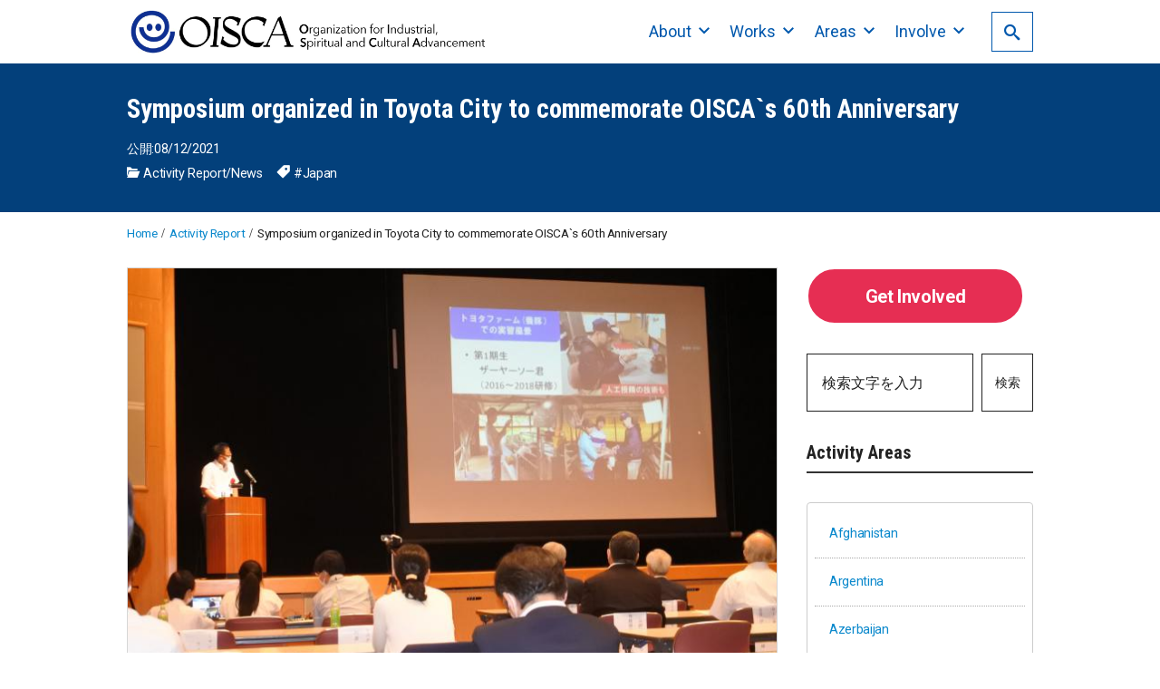

--- FILE ---
content_type: text/html; charset=UTF-8
request_url: https://oisca-international.org/news/4384/
body_size: 21680
content:
<!DOCTYPE html>
<html prefix="og: http://ogp.me/ns# fb: http://ogp.me/ns/fb# article: http://ogp.me/ns/article#" lang="ja">
<head>
	<meta http-equiv="Content-Type" content="text/html">
	<meta http-equiv="X-UA-Compatible" content="IE=edge">
	<meta charset="UTF-8">
	<meta name="viewport" content="width=device-width, minimum-scale=1.0, maximum-scale=2, user-scalable=1, initial-scale=1" />
				<link rel="prerender" href="https://oisca-international.org">
		<link rel="profile" href="http://gmpg.org/xfn/11">
	<meta name='robots' content='index, follow, max-image-preview:large, max-snippet:-1, max-video-preview:-1' />
<meta name="description" content="Aug 12, 2021 We organized a symposium in Toyota City, Aichi Prefecture on the 7th of August to comme...">
<meta name="thumbnail" content="https://oisca-international.org/wp-content/uploads/2021/11/dsc_1451-1-640x360.jpg">
<script type='application/ld+json'>{"@context":"http:\/\/schema.org","@type":"BlogPosting","headline":"Symposium organized in Toyota City to commemorate OISCA`s 60th Anniversary","datePublished":"2021-08-12T05:55:00+00:00","dateModified":"2021-11-12T06:06:20+00:00","mainEntityOfPage":{"@type":"WebPage","@id":"https:\/\/oisca-international.org\/news\/4384\/"},"image":{"@type":"ImageObject","url":"https:\/\/oisca-international.org\/wp-content\/uploads\/2021\/11\/dsc_1451-1.jpg","width":720,"height":480},"author":{"@type":"person","name":"oisca-international-admin"},"publisher":{"@type":"Organization","name":"","logo":{"@type":"ImageObject","url":"https:\/\/oisca-international.org\/wp-content\/uploads\/2021\/12\/cropped-e_mark-\u5c0f-e1638757592460.jpg","width":496,"height":494}}}</script>
<meta property="og:type" content="article" />
<meta property="og:title" content="Symposium organized in Toyota City to commemorate OISCA`s 60th Anniversary" />
<meta property="og:description" content="Aug 12, 2021 We organized a symposium in Toyota City, Aichi Prefecture on the 7th of August to comme..." />
<meta property="og:url" content="https://oisca-international.org/news/4384/" />
<meta property="og:site_name" content="Oisca International" />
<meta property="og:image" content="https://oisca-international.org/wp-content/uploads/2021/11/dsc_1451-1.jpg" />
<meta property="og:image:width" content="720" />
<meta property="og:image:height" content="480" />
<meta property="og:updated_time" content="2021-11-12T06:06:20+00:00" />
<meta property="article:published_time" content="2021-08-12T05:55:00+00:00" />
<meta property="article:modified_time" content="2021-11-12T06:06:20+00:00" />
<meta property="article:section" content="Activity Report" />
<meta property="article:tag" content="#Japan" />
<meta name="twitter:card" content="summary_large_image" />
<meta name="twitter:url" content="https://oisca-international.org/news/4384/" />
<meta name="twitter:title" content="Symposium organized in Toyota City to commemorate OISCA`s 60th Anniversary" />
<meta name="twitter:description" content="Aug 12, 2021 We organized a symposium in Toyota City, Aichi Prefecture on the 7th of August to comme..." />
<meta name="twitter:image" content="https://oisca-international.org/wp-content/uploads/2021/11/dsc_1451-1.jpg" />

	<!-- This site is optimized with the Yoast SEO plugin v26.8 - https://yoast.com/product/yoast-seo-wordpress/ -->
	<title>Symposium organized in Toyota City to commemorate OISCA`s 60th Anniversary - Oisca International</title>
	<link rel="canonical" href="https://oisca-international.org/news/4384/" />
	<meta property="og:locale" content="ja_JP" />
	<meta property="og:type" content="article" />
	<meta property="og:title" content="Symposium organized in Toyota City to commemorate OISCA`s 60th Anniversary - Oisca International" />
	<meta property="og:description" content="Aug 12, 2021 We organized a symposium in Toyota City, Aichi Prefecture on the 7th of August to comme..." />
	<meta property="og:url" content="https://oisca-international.org/news/4384/" />
	<meta property="og:site_name" content="Oisca International" />
	<meta property="article:published_time" content="2021-08-12T05:55:00+00:00" />
	<meta property="article:modified_time" content="2021-11-12T06:06:20+00:00" />
	<meta property="og:image" content="https://oisca-international.org/wp-content/uploads/2021/11/dsc_1451-1.jpg" />
	<meta property="og:image:width" content="720" />
	<meta property="og:image:height" content="480" />
	<meta property="og:image:type" content="image/jpeg" />
	<meta name="author" content="oisca-international-admin" />
	<meta name="twitter:card" content="summary_large_image" />
	<meta name="twitter:label1" content="執筆者" />
	<meta name="twitter:data1" content="oisca-international-admin" />
	<meta name="twitter:label2" content="推定読み取り時間" />
	<meta name="twitter:data2" content="3分" />
	<script type="application/ld+json" class="yoast-schema-graph">{"@context":"https://schema.org","@graph":[{"@type":"Article","@id":"https://oisca-international.org/news/4384/#article","isPartOf":{"@id":"https://oisca-international.org/news/4384/"},"author":{"name":"oisca-international-admin","@id":"https://oisca-international.org/#/schema/person/173dbeff980ef0f86e4694f5f451a646"},"headline":"Symposium organized in Toyota City to commemorate OISCA`s 60th Anniversary","datePublished":"2021-08-12T05:55:00+00:00","dateModified":"2021-11-12T06:06:20+00:00","mainEntityOfPage":{"@id":"https://oisca-international.org/news/4384/"},"wordCount":526,"publisher":{"@id":"https://oisca-international.org/#organization"},"image":{"@id":"https://oisca-international.org/news/4384/#primaryimage"},"thumbnailUrl":"https://oisca-international.org/wp-content/uploads/2021/11/dsc_1451-1.jpg","keywords":["#Japan"],"articleSection":["Activity Report","News"],"inLanguage":"ja"},{"@type":"WebPage","@id":"https://oisca-international.org/news/4384/","url":"https://oisca-international.org/news/4384/","name":"Symposium organized in Toyota City to commemorate OISCA`s 60th Anniversary - Oisca International","isPartOf":{"@id":"https://oisca-international.org/#website"},"primaryImageOfPage":{"@id":"https://oisca-international.org/news/4384/#primaryimage"},"image":{"@id":"https://oisca-international.org/news/4384/#primaryimage"},"thumbnailUrl":"https://oisca-international.org/wp-content/uploads/2021/11/dsc_1451-1.jpg","datePublished":"2021-08-12T05:55:00+00:00","dateModified":"2021-11-12T06:06:20+00:00","breadcrumb":{"@id":"https://oisca-international.org/news/4384/#breadcrumb"},"inLanguage":"ja","potentialAction":[{"@type":"ReadAction","target":["https://oisca-international.org/news/4384/"]}]},{"@type":"ImageObject","inLanguage":"ja","@id":"https://oisca-international.org/news/4384/#primaryimage","url":"https://oisca-international.org/wp-content/uploads/2021/11/dsc_1451-1.jpg","contentUrl":"https://oisca-international.org/wp-content/uploads/2021/11/dsc_1451-1.jpg","width":720,"height":480,"caption":"Mr. Sukigara Yuichi presenting to the audience his experiences in international cooperation in collaboration with OISCA"},{"@type":"BreadcrumbList","@id":"https://oisca-international.org/news/4384/#breadcrumb","itemListElement":[{"@type":"ListItem","position":1,"name":"Home","item":"https://oisca-international.org/"},{"@type":"ListItem","position":2,"name":"Symposium organized in Toyota City to commemorate OISCA`s 60th Anniversary"}]},{"@type":"WebSite","@id":"https://oisca-international.org/#website","url":"https://oisca-international.org/","name":"Oisca International","description":"The Organization for Industrial, Spiritual and Cultural Advancement (OISCA) International is the organization committed and dedicated to promoting international cooperation.","publisher":{"@id":"https://oisca-international.org/#organization"},"potentialAction":[{"@type":"SearchAction","target":{"@type":"EntryPoint","urlTemplate":"https://oisca-international.org/?s={search_term_string}"},"query-input":{"@type":"PropertyValueSpecification","valueRequired":true,"valueName":"search_term_string"}}],"inLanguage":"ja"},{"@type":"Organization","@id":"https://oisca-international.org/#organization","name":"Oisca International","url":"https://oisca-international.org/","logo":{"@type":"ImageObject","inLanguage":"ja","@id":"https://oisca-international.org/#/schema/logo/image/","url":"https://oisca-international.org/wp-content/uploads/2021/09/logo-OISCA_thin.png","contentUrl":"https://oisca-international.org/wp-content/uploads/2021/09/logo-OISCA_thin.png","width":720,"height":100,"caption":"Oisca International"},"image":{"@id":"https://oisca-international.org/#/schema/logo/image/"}},{"@type":"Person","@id":"https://oisca-international.org/#/schema/person/173dbeff980ef0f86e4694f5f451a646","name":"oisca-international-admin","image":{"@type":"ImageObject","inLanguage":"ja","@id":"https://oisca-international.org/#/schema/person/image/","url":"https://secure.gravatar.com/avatar/f99d51702786bc93b03160c4f3bddfaedff4356e32e13b36e7a00608841a3a5a?s=96&d=mm&r=g","contentUrl":"https://secure.gravatar.com/avatar/f99d51702786bc93b03160c4f3bddfaedff4356e32e13b36e7a00608841a3a5a?s=96&d=mm&r=g","caption":"oisca-international-admin"},"sameAs":["https://oisca-international.org"]}]}</script>
	<!-- / Yoast SEO plugin. -->


<link rel="alternate" type="application/rss+xml" title="Oisca International &raquo; フィード" href="https://oisca-international.org/feed/" />
<link rel="alternate" type="application/rss+xml" title="Oisca International &raquo; コメントフィード" href="https://oisca-international.org/comments/feed/" />
<link rel="alternate" title="oEmbed (JSON)" type="application/json+oembed" href="https://oisca-international.org/wp-json/oembed/1.0/embed?url=https%3A%2F%2Foisca-international.org%2Fnews%2F4384%2F" />
<link rel="alternate" title="oEmbed (XML)" type="text/xml+oembed" href="https://oisca-international.org/wp-json/oembed/1.0/embed?url=https%3A%2F%2Foisca-international.org%2Fnews%2F4384%2F&#038;format=xml" />
<style id='wp-img-auto-sizes-contain-inline-css' type='text/css'>
img:is([sizes=auto i],[sizes^="auto," i]){contain-intrinsic-size:3000px 1500px}
/*# sourceURL=wp-img-auto-sizes-contain-inline-css */
</style>
<style id='wp-emoji-styles-inline-css' type='text/css'>

	img.wp-smiley, img.emoji {
		display: inline !important;
		border: none !important;
		box-shadow: none !important;
		height: 1em !important;
		width: 1em !important;
		margin: 0 0.07em !important;
		vertical-align: -0.1em !important;
		background: none !important;
		padding: 0 !important;
	}
/*# sourceURL=wp-emoji-styles-inline-css */
</style>
<style id='wp-block-library-inline-css' type='text/css'>
:root{--wp-block-synced-color:#7a00df;--wp-block-synced-color--rgb:122,0,223;--wp-bound-block-color:var(--wp-block-synced-color);--wp-editor-canvas-background:#ddd;--wp-admin-theme-color:#007cba;--wp-admin-theme-color--rgb:0,124,186;--wp-admin-theme-color-darker-10:#006ba1;--wp-admin-theme-color-darker-10--rgb:0,107,160.5;--wp-admin-theme-color-darker-20:#005a87;--wp-admin-theme-color-darker-20--rgb:0,90,135;--wp-admin-border-width-focus:2px}@media (min-resolution:192dpi){:root{--wp-admin-border-width-focus:1.5px}}.wp-element-button{cursor:pointer}:root .has-very-light-gray-background-color{background-color:#eee}:root .has-very-dark-gray-background-color{background-color:#313131}:root .has-very-light-gray-color{color:#eee}:root .has-very-dark-gray-color{color:#313131}:root .has-vivid-green-cyan-to-vivid-cyan-blue-gradient-background{background:linear-gradient(135deg,#00d084,#0693e3)}:root .has-purple-crush-gradient-background{background:linear-gradient(135deg,#34e2e4,#4721fb 50%,#ab1dfe)}:root .has-hazy-dawn-gradient-background{background:linear-gradient(135deg,#faaca8,#dad0ec)}:root .has-subdued-olive-gradient-background{background:linear-gradient(135deg,#fafae1,#67a671)}:root .has-atomic-cream-gradient-background{background:linear-gradient(135deg,#fdd79a,#004a59)}:root .has-nightshade-gradient-background{background:linear-gradient(135deg,#330968,#31cdcf)}:root .has-midnight-gradient-background{background:linear-gradient(135deg,#020381,#2874fc)}:root{--wp--preset--font-size--normal:16px;--wp--preset--font-size--huge:42px}.has-regular-font-size{font-size:1em}.has-larger-font-size{font-size:2.625em}.has-normal-font-size{font-size:var(--wp--preset--font-size--normal)}.has-huge-font-size{font-size:var(--wp--preset--font-size--huge)}.has-text-align-center{text-align:center}.has-text-align-left{text-align:left}.has-text-align-right{text-align:right}.has-fit-text{white-space:nowrap!important}#end-resizable-editor-section{display:none}.aligncenter{clear:both}.items-justified-left{justify-content:flex-start}.items-justified-center{justify-content:center}.items-justified-right{justify-content:flex-end}.items-justified-space-between{justify-content:space-between}.screen-reader-text{border:0;clip-path:inset(50%);height:1px;margin:-1px;overflow:hidden;padding:0;position:absolute;width:1px;word-wrap:normal!important}.screen-reader-text:focus{background-color:#ddd;clip-path:none;color:#444;display:block;font-size:1em;height:auto;left:5px;line-height:normal;padding:15px 23px 14px;text-decoration:none;top:5px;width:auto;z-index:100000}html :where(.has-border-color){border-style:solid}html :where([style*=border-top-color]){border-top-style:solid}html :where([style*=border-right-color]){border-right-style:solid}html :where([style*=border-bottom-color]){border-bottom-style:solid}html :where([style*=border-left-color]){border-left-style:solid}html :where([style*=border-width]){border-style:solid}html :where([style*=border-top-width]){border-top-style:solid}html :where([style*=border-right-width]){border-right-style:solid}html :where([style*=border-bottom-width]){border-bottom-style:solid}html :where([style*=border-left-width]){border-left-style:solid}html :where(img[class*=wp-image-]){height:auto;max-width:100%}:where(figure){margin:0 0 1em}html :where(.is-position-sticky){--wp-admin--admin-bar--position-offset:var(--wp-admin--admin-bar--height,0px)}@media screen and (max-width:600px){html :where(.is-position-sticky){--wp-admin--admin-bar--position-offset:0px}}

/*# sourceURL=wp-block-library-inline-css */
</style><style id='wp-block-button-inline-css' type='text/css'>
.wp-block-button__link{align-content:center;box-sizing:border-box;cursor:pointer;display:inline-block;height:100%;text-align:center;word-break:break-word}.wp-block-button__link.aligncenter{text-align:center}.wp-block-button__link.alignright{text-align:right}:where(.wp-block-button__link){border-radius:9999px;box-shadow:none;padding:calc(.667em + 2px) calc(1.333em + 2px);text-decoration:none}.wp-block-button[style*=text-decoration] .wp-block-button__link{text-decoration:inherit}.wp-block-buttons>.wp-block-button.has-custom-width{max-width:none}.wp-block-buttons>.wp-block-button.has-custom-width .wp-block-button__link{width:100%}.wp-block-buttons>.wp-block-button.has-custom-font-size .wp-block-button__link{font-size:inherit}.wp-block-buttons>.wp-block-button.wp-block-button__width-25{width:calc(25% - var(--wp--style--block-gap, .5em)*.75)}.wp-block-buttons>.wp-block-button.wp-block-button__width-50{width:calc(50% - var(--wp--style--block-gap, .5em)*.5)}.wp-block-buttons>.wp-block-button.wp-block-button__width-75{width:calc(75% - var(--wp--style--block-gap, .5em)*.25)}.wp-block-buttons>.wp-block-button.wp-block-button__width-100{flex-basis:100%;width:100%}.wp-block-buttons.is-vertical>.wp-block-button.wp-block-button__width-25{width:25%}.wp-block-buttons.is-vertical>.wp-block-button.wp-block-button__width-50{width:50%}.wp-block-buttons.is-vertical>.wp-block-button.wp-block-button__width-75{width:75%}.wp-block-button.is-style-squared,.wp-block-button__link.wp-block-button.is-style-squared{border-radius:0}.wp-block-button.no-border-radius,.wp-block-button__link.no-border-radius{border-radius:0!important}:root :where(.wp-block-button .wp-block-button__link.is-style-outline),:root :where(.wp-block-button.is-style-outline>.wp-block-button__link){border:2px solid;padding:.667em 1.333em}:root :where(.wp-block-button .wp-block-button__link.is-style-outline:not(.has-text-color)),:root :where(.wp-block-button.is-style-outline>.wp-block-button__link:not(.has-text-color)){color:currentColor}:root :where(.wp-block-button .wp-block-button__link.is-style-outline:not(.has-background)),:root :where(.wp-block-button.is-style-outline>.wp-block-button__link:not(.has-background)){background-color:initial;background-image:none}
/*# sourceURL=https://oisca-international.org/wp-includes/blocks/button/style.min.css */
</style>
<style id='wp-block-heading-inline-css' type='text/css'>
h1:where(.wp-block-heading).has-background,h2:where(.wp-block-heading).has-background,h3:where(.wp-block-heading).has-background,h4:where(.wp-block-heading).has-background,h5:where(.wp-block-heading).has-background,h6:where(.wp-block-heading).has-background{padding:1.25em 2.375em}h1.has-text-align-left[style*=writing-mode]:where([style*=vertical-lr]),h1.has-text-align-right[style*=writing-mode]:where([style*=vertical-rl]),h2.has-text-align-left[style*=writing-mode]:where([style*=vertical-lr]),h2.has-text-align-right[style*=writing-mode]:where([style*=vertical-rl]),h3.has-text-align-left[style*=writing-mode]:where([style*=vertical-lr]),h3.has-text-align-right[style*=writing-mode]:where([style*=vertical-rl]),h4.has-text-align-left[style*=writing-mode]:where([style*=vertical-lr]),h4.has-text-align-right[style*=writing-mode]:where([style*=vertical-rl]),h5.has-text-align-left[style*=writing-mode]:where([style*=vertical-lr]),h5.has-text-align-right[style*=writing-mode]:where([style*=vertical-rl]),h6.has-text-align-left[style*=writing-mode]:where([style*=vertical-lr]),h6.has-text-align-right[style*=writing-mode]:where([style*=vertical-rl]){rotate:180deg}
h1.is-style-News-tag{font-size:3rem;color:#ffffff;background-color:#4b55ea;line-height:1.0;padding-top:1.5rem;padding-right:1.4rem;padding-bottom:1.4rem;padding-left:1.4rem;border-top:0px solid ;}h2.is-style-News-tag{font-size:1.7rem;color:#1f4cc6;line-height:1.86;padding-top:1.2rem;padding-right:1.4rem;padding-bottom:1.1rem;padding-left:1.4rem;border-top:0px solid ;border-right:0px solid ;border-bottom:0.06px solid ;}h3.is-style-News-tag{font-size:1.4rem;color:#f28537;line-height:1.86;padding-top:0.9rem;padding-right:1.4rem;padding-bottom:0.8rem;padding-left:1.4rem;border-right:0px solid ;border-left:0.01px solid #1e73be;}h4.is-style-News-tag{font-size:1.2rem;line-height:1.86;padding-top:0.9rem;padding-right:1.4rem;padding-bottom:0.8rem;padding-left:1.4rem;}h5.is-style-News-tag{font-size:1.15rem;line-height:1.86;padding-top:0.9rem;padding-right:1.4rem;padding-bottom:0.8rem;padding-left:1.4rem;}h6.is-style-News-tag{font-size:1.1rem;line-height:1.86;padding-top:0.9rem;padding-right:1.4rem;padding-bottom:0.8rem;padding-left:1.4rem;}h1.is-style-heading-dot01{ background-image:url("data:image/svg+xml,svg xmlns='http://www.w3.org/2000/svg' width='4' height='4' viewBox='0 0 4 4'path fill='adadad' fill-opacity='1' d='M1 3h1v1H1V3zm2-2h1v1H3V1z'/path/svg"); } h2.is-style-heading-dot01{ background-image:url("data:image/svg+xml,svg xmlns='http://www.w3.org/2000/svg' width='4' height='4' viewBox='0 0 4 4'path fill='adadad' fill-opacity='1' d='M1 3h1v1H1V3zm2-2h1v1H3V1z'/path/svg"); } h3.is-style-heading-dot01{ background-image:url("data:image/svg+xml,svg xmlns='http://www.w3.org/2000/svg' width='4' height='4' viewBox='0 0 4 4'path fill='adadad' fill-opacity='1' d='M1 3h1v1H1V3zm2-2h1v1H3V1z'/path/svg"); } h4.is-style-heading-dot01{ background-image:url("data:image/svg+xml,svg xmlns='http://www.w3.org/2000/svg' width='4' height='4' viewBox='0 0 4 4'path fill='adadad' fill-opacity='1' d='M1 3h1v1H1V3zm2-2h1v1H3V1z'/path/svg"); } h5.is-style-heading-dot01{ background-image:url("data:image/svg+xml,svg xmlns='http://www.w3.org/2000/svg' width='4' height='4' viewBox='0 0 4 4'path fill='adadad' fill-opacity='1' d='M1 3h1v1H1V3zm2-2h1v1H3V1z'/path/svg"); } h6.is-style-heading-dot01{ background-image:url("data:image/svg+xml,svg xmlns='http://www.w3.org/2000/svg' width='4' height='4' viewBox='0 0 4 4'path fill='adadad' fill-opacity='1' d='M1 3h1v1H1V3zm2-2h1v1H3V1z'/path/svg"); } @media only screen and (max-width: 768px){ h1.is-style-heading-dot01, padding:1rem; font-size:1.4rem; } h2.is-style-heading-dot01, padding:0.7rem; font-size:1.35rem; } h3.is-style-heading-dot01, padding:0.7rem; font-size:1.25rem; } h4.is-style-heading-dot01, padding:0.7rem; font-size:1.15rem; } h5.is-style-heading-dot01, padding:0.7rem; font-size:1.1rem; } h6.is-style-heading-dot01, padding:0.7rem; font-size:1rem; } } @media only screen and (max-width:680px){ h1.is-style-heading-dot01, font-size:1.3rem; } h2.is-style-heading-dot01, font-size:1.25rem; } h3.is-style-heading-dot01, font-size:1.15rem; } h4.is-style-heading-dot01, font-size:1.1rem; } h5.is-style-heading-dot01, font-size:1rem; } h6.is-style-heading-dot01, font-size:0.95rem; } }
h1.is-style-area-h-tag{font-size:2rem;color:#ff2121;background-color:#eeee22;line-height:1.86;padding-top:1.5rem;padding-right:1.4rem;padding-bottom:1.4rem;padding-left:1.4rem;}h2.is-style-area-h-tag{font-size:1.7rem;color:#565656;line-height:1.86;padding-top:1.2rem;padding-right:1.4rem;padding-bottom:1.1rem;padding-left:1.4rem;border-bottom:0.2px solid #dd3333;}h3.is-style-area-h-tag{font-size:1.4rem;color:#ffffff;background-color:#222222;line-height:1.86;padding-top:0.9rem;padding-right:1.4rem;padding-bottom:0.8rem;padding-left:1.4rem;}h4.is-style-area-h-tag{font-size:1.2rem;color:#ffffff;background-color:#222222;line-height:1.86;padding-top:0.9rem;padding-right:1.4rem;padding-bottom:0.8rem;padding-left:1.4rem;}h5.is-style-area-h-tag{font-size:1.15rem;color:#ffffff;background-color:#222222;line-height:1.86;padding-top:0.9rem;padding-right:1.4rem;padding-bottom:0.8rem;padding-left:1.4rem;}h6.is-style-area-h-tag{font-size:1.1rem;color:#ffffff;background-color:#222222;line-height:1.86;padding-top:0.9rem;padding-right:1.4rem;padding-bottom:0.8rem;padding-left:1.4rem;}h1.is-style-heading-baloon01{ position:relative; border-color:#222222; } h2.is-style-heading-baloon01{ position:relative; border-color:#222222; } h3.is-style-heading-baloon01{ position:relative; border-color:#222222; } h4.is-style-heading-baloon01{ position:relative; border-color:#222222; } h5.is-style-heading-baloon01{ position:relative; border-color:#222222; } h6.is-style-heading-baloon01{ position:relative; border-color:#222222; } h1.is-style-heading-baloon01::after{ content:''; position:absolute; top:auto; bottom:0; left:2.9rem; width:0; height:0; border:20px solid transparent;; border-top-color:inherit; border-bottom:0; margin-left:-20px; margin-bottom:-20px; } h2.is-style-heading-baloon01::after{ content:''; position:absolute; top:auto; bottom:0; left:2.9rem; width:0; height:0; border:17px solid transparent;; border-top-color:inherit; border-bottom:0; margin-left:-20px; margin-bottom:-17px; } h3.is-style-heading-baloon01::after{ content:''; position:absolute; top:auto; bottom:0; left:2.9rem; width:0; height:0; border:15px solid transparent;; border-top-color:inherit; border-bottom:0; margin-left:-20px; margin-bottom:-15px; } h4.is-style-heading-baloon01::after{ content:''; position:absolute; top:auto; bottom:0; left:2.9rem; width:0; height:0; border:13px solid transparent;; border-top-color:inherit; border-bottom:0; margin-left:-20px; margin-bottom:-13px; } h5.is-style-heading-baloon01::after{ content:''; position:absolute; top:auto; bottom:0; left:2.9rem; width:0; height:0; border:12px solid transparent;; border-top-color:inherit; border-bottom:0; margin-left:-20px; margin-bottom:-12px; } h6.is-style-heading-baloon01::after{ content:''; position:absolute; top:auto; bottom:0; left:2.9rem; width:0; height:0; border:11px solid transparent;; border-top-color:inherit; border-bottom:0; margin-left:-20px; margin-bottom:-11px; } @media only screen and (max-width: 768px){ h1.is-style-heading-baloon01, padding:1rem; font-size:1.4rem; } h2.is-style-heading-baloon01, padding:0.7rem; font-size:1.35rem; } h3.is-style-heading-baloon01, padding:0.7rem; font-size:1.25rem; } h4.is-style-heading-baloon01, padding:0.7rem; font-size:1.15rem; } h5.is-style-heading-baloon01, padding:0.7rem; font-size:1.1rem; } h6.is-style-heading-baloon01, padding:0.7rem; font-size:1rem; } } @media only screen and (max-width:680px){ h1.is-style-heading-baloon01, font-size:1.3rem; } h2.is-style-heading-baloon01, font-size:1.25rem; } h3.is-style-heading-baloon01, font-size:1.15rem; } h4.is-style-heading-baloon01, font-size:1.1rem; } h5.is-style-heading-baloon01, font-size:1rem; } h6.is-style-heading-baloon01, font-size:0.95rem; } } 
h1.is-style-heading-border02{font-size:1.8rem;line-height:1.86;padding-top:1.5rem;padding-bottom:1.4rem;border-bottom:1px solid ;}h2.is-style-heading-border02{font-size:1.7rem;line-height:1.4;margin-top:1.5rem;margin-bottom:1rem;padding-top:.5rem;padding-bottom:.5rem;border-bottom:2px solid ;}h3.is-style-heading-border02{font-size:1.4rem;line-height:1.86;padding-top:0.9rem;padding-bottom:0.8rem;border-bottom:1px solid ;}h4.is-style-heading-border02{font-size:1.2rem;line-height:1.86;padding-top:0.9rem;padding-bottom:0.8rem;border-bottom:1px solid ;}h5.is-style-heading-border02{font-size:1.15rem;line-height:1.86;padding-top:0.9rem;padding-bottom:0.8rem;border-bottom:1px solid ;}h6.is-style-heading-border02{font-size:1.1rem;line-height:1.86;padding-top:0.9rem;padding-bottom:0.8rem;border-bottom:1px solid ;}@media only screen and (max-width: 768px){ h1.is-style-heading-border02, font-size:1.4rem; } h2.is-style-heading-border02, font-size:1.35rem; } h3.is-style-heading-border02, font-size:1.25rem; } h4.is-style-heading-border02, font-size:1.15rem; } h5.is-style-heading-border02, font-size:1.1rem; } h6.is-style-heading-border02, font-size:1rem; } } @media only screen and (max-width:680px){ h1.is-style-heading-border02, font-size:1.3rem; } h2.is-style-heading-border02, font-size:1.25rem; } h3.is-style-heading-border02, font-size:1.15rem; } h4.is-style-heading-border02, font-size:1.1rem; } h5.is-style-heading-border02, font-size:1rem; } h6.is-style-heading-border02, font-size:0.95rem; } } 
h1.is-style-heading-dot01{font-size:1.8rem;line-height:1.86;padding-top:1.5rem;padding-right:1.4rem;padding-bottom:1.4rem;padding-left:1.4rem;}h2.is-style-heading-dot01{font-size:1.7rem;line-height:1.86;padding-top:1.2rem;padding-right:1.4rem;padding-bottom:1.1rem;padding-left:1.4rem;}h3.is-style-heading-dot01{font-size:1.4rem;line-height:1.86;padding-top:0.9rem;padding-right:1.4rem;padding-bottom:0.8rem;padding-left:1.4rem;}h4.is-style-heading-dot01{font-size:1.2rem;line-height:1.86;padding-top:0.9rem;padding-right:1.4rem;padding-bottom:0.8rem;padding-left:1.4rem;}h5.is-style-heading-dot01{font-size:1.15rem;line-height:1.86;padding-top:0.9rem;padding-right:1.4rem;padding-bottom:0.8rem;padding-left:1.4rem;}h6.is-style-heading-dot01{font-size:1.1rem;line-height:1.86;padding-top:0.9rem;padding-right:1.4rem;padding-bottom:0.8rem;padding-left:1.4rem;}h1.is-style-heading-dot01{ background-image:url("data:image/svg+xml,%3Csvg xmlns='http://www.w3.org/2000/svg' width='4' height='4' viewBox='0 0 4 4'%3E%3Cpath fill='%23adadad' fill-opacity='1' d='M1 3h1v1H1V3zm2-2h1v1H3V1z'%3E%3C/path%3E%3C/svg%3E"); } h2.is-style-heading-dot01{ background-image:url("data:image/svg+xml,%3Csvg xmlns='http://www.w3.org/2000/svg' width='4' height='4' viewBox='0 0 4 4'%3E%3Cpath fill='%23adadad' fill-opacity='1' d='M1 3h1v1H1V3zm2-2h1v1H3V1z'%3E%3C/path%3E%3C/svg%3E"); } h3.is-style-heading-dot01{ background-image:url("data:image/svg+xml,%3Csvg xmlns='http://www.w3.org/2000/svg' width='4' height='4' viewBox='0 0 4 4'%3E%3Cpath fill='%23adadad' fill-opacity='1' d='M1 3h1v1H1V3zm2-2h1v1H3V1z'%3E%3C/path%3E%3C/svg%3E"); } h4.is-style-heading-dot01{ background-image:url("data:image/svg+xml,%3Csvg xmlns='http://www.w3.org/2000/svg' width='4' height='4' viewBox='0 0 4 4'%3E%3Cpath fill='%23adadad' fill-opacity='1' d='M1 3h1v1H1V3zm2-2h1v1H3V1z'%3E%3C/path%3E%3C/svg%3E"); } h5.is-style-heading-dot01{ background-image:url("data:image/svg+xml,%3Csvg xmlns='http://www.w3.org/2000/svg' width='4' height='4' viewBox='0 0 4 4'%3E%3Cpath fill='%23adadad' fill-opacity='1' d='M1 3h1v1H1V3zm2-2h1v1H3V1z'%3E%3C/path%3E%3C/svg%3E"); } h6.is-style-heading-dot01{ background-image:url("data:image/svg+xml,%3Csvg xmlns='http://www.w3.org/2000/svg' width='4' height='4' viewBox='0 0 4 4'%3E%3Cpath fill='%23adadad' fill-opacity='1' d='M1 3h1v1H1V3zm2-2h1v1H3V1z'%3E%3C/path%3E%3C/svg%3E"); } @media only screen and (max-width: 768px){ h1.is-style-heading-dot01, padding:1rem; font-size:1.4rem; } h2.is-style-heading-dot01, padding:0.7rem; font-size:1.35rem; } h3.is-style-heading-dot01, padding:0.7rem; font-size:1.25rem; } h4.is-style-heading-dot01, padding:0.7rem; font-size:1.15rem; } h5.is-style-heading-dot01, padding:0.7rem; font-size:1.1rem; } h6.is-style-heading-dot01, padding:0.7rem; font-size:1rem; } } @media only screen and (max-width:680px){ h1.is-style-heading-dot01, font-size:1.3rem; } h2.is-style-heading-dot01, font-size:1.25rem; } h3.is-style-heading-dot01, font-size:1.15rem; } h4.is-style-heading-dot01, font-size:1.1rem; } h5.is-style-heading-dot01, font-size:1rem; } h6.is-style-heading-dot01, font-size:0.95rem; } } 
/*# sourceURL=wp-block-heading-inline-css */
</style>
<style id='wp-block-image-inline-css' type='text/css'>
.wp-block-image>a,.wp-block-image>figure>a{display:inline-block}.wp-block-image img{box-sizing:border-box;height:auto;max-width:100%;vertical-align:bottom}@media not (prefers-reduced-motion){.wp-block-image img.hide{visibility:hidden}.wp-block-image img.show{animation:show-content-image .4s}}.wp-block-image[style*=border-radius] img,.wp-block-image[style*=border-radius]>a{border-radius:inherit}.wp-block-image.has-custom-border img{box-sizing:border-box}.wp-block-image.aligncenter{text-align:center}.wp-block-image.alignfull>a,.wp-block-image.alignwide>a{width:100%}.wp-block-image.alignfull img,.wp-block-image.alignwide img{height:auto;width:100%}.wp-block-image .aligncenter,.wp-block-image .alignleft,.wp-block-image .alignright,.wp-block-image.aligncenter,.wp-block-image.alignleft,.wp-block-image.alignright{display:table}.wp-block-image .aligncenter>figcaption,.wp-block-image .alignleft>figcaption,.wp-block-image .alignright>figcaption,.wp-block-image.aligncenter>figcaption,.wp-block-image.alignleft>figcaption,.wp-block-image.alignright>figcaption{caption-side:bottom;display:table-caption}.wp-block-image .alignleft{float:left;margin:.5em 1em .5em 0}.wp-block-image .alignright{float:right;margin:.5em 0 .5em 1em}.wp-block-image .aligncenter{margin-left:auto;margin-right:auto}.wp-block-image :where(figcaption){margin-bottom:1em;margin-top:.5em}.wp-block-image.is-style-circle-mask img{border-radius:9999px}@supports ((-webkit-mask-image:none) or (mask-image:none)) or (-webkit-mask-image:none){.wp-block-image.is-style-circle-mask img{border-radius:0;-webkit-mask-image:url('data:image/svg+xml;utf8,<svg viewBox="0 0 100 100" xmlns="http://www.w3.org/2000/svg"><circle cx="50" cy="50" r="50"/></svg>');mask-image:url('data:image/svg+xml;utf8,<svg viewBox="0 0 100 100" xmlns="http://www.w3.org/2000/svg"><circle cx="50" cy="50" r="50"/></svg>');mask-mode:alpha;-webkit-mask-position:center;mask-position:center;-webkit-mask-repeat:no-repeat;mask-repeat:no-repeat;-webkit-mask-size:contain;mask-size:contain}}:root :where(.wp-block-image.is-style-rounded img,.wp-block-image .is-style-rounded img){border-radius:9999px}.wp-block-image figure{margin:0}.wp-lightbox-container{display:flex;flex-direction:column;position:relative}.wp-lightbox-container img{cursor:zoom-in}.wp-lightbox-container img:hover+button{opacity:1}.wp-lightbox-container button{align-items:center;backdrop-filter:blur(16px) saturate(180%);background-color:#5a5a5a40;border:none;border-radius:4px;cursor:zoom-in;display:flex;height:20px;justify-content:center;opacity:0;padding:0;position:absolute;right:16px;text-align:center;top:16px;width:20px;z-index:100}@media not (prefers-reduced-motion){.wp-lightbox-container button{transition:opacity .2s ease}}.wp-lightbox-container button:focus-visible{outline:3px auto #5a5a5a40;outline:3px auto -webkit-focus-ring-color;outline-offset:3px}.wp-lightbox-container button:hover{cursor:pointer;opacity:1}.wp-lightbox-container button:focus{opacity:1}.wp-lightbox-container button:focus,.wp-lightbox-container button:hover,.wp-lightbox-container button:not(:hover):not(:active):not(.has-background){background-color:#5a5a5a40;border:none}.wp-lightbox-overlay{box-sizing:border-box;cursor:zoom-out;height:100vh;left:0;overflow:hidden;position:fixed;top:0;visibility:hidden;width:100%;z-index:100000}.wp-lightbox-overlay .close-button{align-items:center;cursor:pointer;display:flex;justify-content:center;min-height:40px;min-width:40px;padding:0;position:absolute;right:calc(env(safe-area-inset-right) + 16px);top:calc(env(safe-area-inset-top) + 16px);z-index:5000000}.wp-lightbox-overlay .close-button:focus,.wp-lightbox-overlay .close-button:hover,.wp-lightbox-overlay .close-button:not(:hover):not(:active):not(.has-background){background:none;border:none}.wp-lightbox-overlay .lightbox-image-container{height:var(--wp--lightbox-container-height);left:50%;overflow:hidden;position:absolute;top:50%;transform:translate(-50%,-50%);transform-origin:top left;width:var(--wp--lightbox-container-width);z-index:9999999999}.wp-lightbox-overlay .wp-block-image{align-items:center;box-sizing:border-box;display:flex;height:100%;justify-content:center;margin:0;position:relative;transform-origin:0 0;width:100%;z-index:3000000}.wp-lightbox-overlay .wp-block-image img{height:var(--wp--lightbox-image-height);min-height:var(--wp--lightbox-image-height);min-width:var(--wp--lightbox-image-width);width:var(--wp--lightbox-image-width)}.wp-lightbox-overlay .wp-block-image figcaption{display:none}.wp-lightbox-overlay button{background:none;border:none}.wp-lightbox-overlay .scrim{background-color:#fff;height:100%;opacity:.9;position:absolute;width:100%;z-index:2000000}.wp-lightbox-overlay.active{visibility:visible}@media not (prefers-reduced-motion){.wp-lightbox-overlay.active{animation:turn-on-visibility .25s both}.wp-lightbox-overlay.active img{animation:turn-on-visibility .35s both}.wp-lightbox-overlay.show-closing-animation:not(.active){animation:turn-off-visibility .35s both}.wp-lightbox-overlay.show-closing-animation:not(.active) img{animation:turn-off-visibility .25s both}.wp-lightbox-overlay.zoom.active{animation:none;opacity:1;visibility:visible}.wp-lightbox-overlay.zoom.active .lightbox-image-container{animation:lightbox-zoom-in .4s}.wp-lightbox-overlay.zoom.active .lightbox-image-container img{animation:none}.wp-lightbox-overlay.zoom.active .scrim{animation:turn-on-visibility .4s forwards}.wp-lightbox-overlay.zoom.show-closing-animation:not(.active){animation:none}.wp-lightbox-overlay.zoom.show-closing-animation:not(.active) .lightbox-image-container{animation:lightbox-zoom-out .4s}.wp-lightbox-overlay.zoom.show-closing-animation:not(.active) .lightbox-image-container img{animation:none}.wp-lightbox-overlay.zoom.show-closing-animation:not(.active) .scrim{animation:turn-off-visibility .4s forwards}}@keyframes show-content-image{0%{visibility:hidden}99%{visibility:hidden}to{visibility:visible}}@keyframes turn-on-visibility{0%{opacity:0}to{opacity:1}}@keyframes turn-off-visibility{0%{opacity:1;visibility:visible}99%{opacity:0;visibility:visible}to{opacity:0;visibility:hidden}}@keyframes lightbox-zoom-in{0%{transform:translate(calc((-100vw + var(--wp--lightbox-scrollbar-width))/2 + var(--wp--lightbox-initial-left-position)),calc(-50vh + var(--wp--lightbox-initial-top-position))) scale(var(--wp--lightbox-scale))}to{transform:translate(-50%,-50%) scale(1)}}@keyframes lightbox-zoom-out{0%{transform:translate(-50%,-50%) scale(1);visibility:visible}99%{visibility:visible}to{transform:translate(calc((-100vw + var(--wp--lightbox-scrollbar-width))/2 + var(--wp--lightbox-initial-left-position)),calc(-50vh + var(--wp--lightbox-initial-top-position))) scale(var(--wp--lightbox-scale));visibility:hidden}}
/*# sourceURL=https://oisca-international.org/wp-includes/blocks/image/style.min.css */
</style>
<style id='wp-block-latest-posts-inline-css' type='text/css'>
.wp-block-latest-posts{box-sizing:border-box}.wp-block-latest-posts.alignleft{margin-right:2em}.wp-block-latest-posts.alignright{margin-left:2em}.wp-block-latest-posts.wp-block-latest-posts__list{list-style:none}.wp-block-latest-posts.wp-block-latest-posts__list li{clear:both;overflow-wrap:break-word}.wp-block-latest-posts.is-grid{display:flex;flex-wrap:wrap}.wp-block-latest-posts.is-grid li{margin:0 1.25em 1.25em 0;width:100%}@media (min-width:600px){.wp-block-latest-posts.columns-2 li{width:calc(50% - .625em)}.wp-block-latest-posts.columns-2 li:nth-child(2n){margin-right:0}.wp-block-latest-posts.columns-3 li{width:calc(33.33333% - .83333em)}.wp-block-latest-posts.columns-3 li:nth-child(3n){margin-right:0}.wp-block-latest-posts.columns-4 li{width:calc(25% - .9375em)}.wp-block-latest-posts.columns-4 li:nth-child(4n){margin-right:0}.wp-block-latest-posts.columns-5 li{width:calc(20% - 1em)}.wp-block-latest-posts.columns-5 li:nth-child(5n){margin-right:0}.wp-block-latest-posts.columns-6 li{width:calc(16.66667% - 1.04167em)}.wp-block-latest-posts.columns-6 li:nth-child(6n){margin-right:0}}:root :where(.wp-block-latest-posts.is-grid){padding:0}:root :where(.wp-block-latest-posts.wp-block-latest-posts__list){padding-left:0}.wp-block-latest-posts__post-author,.wp-block-latest-posts__post-date{display:block;font-size:.8125em}.wp-block-latest-posts__post-excerpt,.wp-block-latest-posts__post-full-content{margin-bottom:1em;margin-top:.5em}.wp-block-latest-posts__featured-image a{display:inline-block}.wp-block-latest-posts__featured-image img{height:auto;max-width:100%;width:auto}.wp-block-latest-posts__featured-image.alignleft{float:left;margin-right:1em}.wp-block-latest-posts__featured-image.alignright{float:right;margin-left:1em}.wp-block-latest-posts__featured-image.aligncenter{margin-bottom:1em;text-align:center}
/*# sourceURL=https://oisca-international.org/wp-includes/blocks/latest-posts/style.min.css */
</style>
<style id='wp-block-list-inline-css' type='text/css'>
ol,ul{box-sizing:border-box}:root :where(.wp-block-list.has-background){padding:1.25em 2.375em}
/*# sourceURL=https://oisca-international.org/wp-includes/blocks/list/style.min.css */
</style>
<style id='wp-block-buttons-inline-css' type='text/css'>
.wp-block-buttons{box-sizing:border-box}.wp-block-buttons.is-vertical{flex-direction:column}.wp-block-buttons.is-vertical>.wp-block-button:last-child{margin-bottom:0}.wp-block-buttons>.wp-block-button{display:inline-block;margin:0}.wp-block-buttons.is-content-justification-left{justify-content:flex-start}.wp-block-buttons.is-content-justification-left.is-vertical{align-items:flex-start}.wp-block-buttons.is-content-justification-center{justify-content:center}.wp-block-buttons.is-content-justification-center.is-vertical{align-items:center}.wp-block-buttons.is-content-justification-right{justify-content:flex-end}.wp-block-buttons.is-content-justification-right.is-vertical{align-items:flex-end}.wp-block-buttons.is-content-justification-space-between{justify-content:space-between}.wp-block-buttons.aligncenter{text-align:center}.wp-block-buttons:not(.is-content-justification-space-between,.is-content-justification-right,.is-content-justification-left,.is-content-justification-center) .wp-block-button.aligncenter{margin-left:auto;margin-right:auto;width:100%}.wp-block-buttons[style*=text-decoration] .wp-block-button,.wp-block-buttons[style*=text-decoration] .wp-block-button__link{text-decoration:inherit}.wp-block-buttons.has-custom-font-size .wp-block-button__link{font-size:inherit}.wp-block-buttons .wp-block-button__link{width:100%}.wp-block-button.aligncenter{text-align:center}
/*# sourceURL=https://oisca-international.org/wp-includes/blocks/buttons/style.min.css */
</style>
<style id='wp-block-columns-inline-css' type='text/css'>
.wp-block-columns{box-sizing:border-box;display:flex;flex-wrap:wrap!important}@media (min-width:782px){.wp-block-columns{flex-wrap:nowrap!important}}.wp-block-columns{align-items:normal!important}.wp-block-columns.are-vertically-aligned-top{align-items:flex-start}.wp-block-columns.are-vertically-aligned-center{align-items:center}.wp-block-columns.are-vertically-aligned-bottom{align-items:flex-end}@media (max-width:781px){.wp-block-columns:not(.is-not-stacked-on-mobile)>.wp-block-column{flex-basis:100%!important}}@media (min-width:782px){.wp-block-columns:not(.is-not-stacked-on-mobile)>.wp-block-column{flex-basis:0;flex-grow:1}.wp-block-columns:not(.is-not-stacked-on-mobile)>.wp-block-column[style*=flex-basis]{flex-grow:0}}.wp-block-columns.is-not-stacked-on-mobile{flex-wrap:nowrap!important}.wp-block-columns.is-not-stacked-on-mobile>.wp-block-column{flex-basis:0;flex-grow:1}.wp-block-columns.is-not-stacked-on-mobile>.wp-block-column[style*=flex-basis]{flex-grow:0}:where(.wp-block-columns){margin-bottom:1.75em}:where(.wp-block-columns.has-background){padding:1.25em 2.375em}.wp-block-column{flex-grow:1;min-width:0;overflow-wrap:break-word;word-break:break-word}.wp-block-column.is-vertically-aligned-top{align-self:flex-start}.wp-block-column.is-vertically-aligned-center{align-self:center}.wp-block-column.is-vertically-aligned-bottom{align-self:flex-end}.wp-block-column.is-vertically-aligned-stretch{align-self:stretch}.wp-block-column.is-vertically-aligned-bottom,.wp-block-column.is-vertically-aligned-center,.wp-block-column.is-vertically-aligned-top{width:100%}
/*# sourceURL=https://oisca-international.org/wp-includes/blocks/columns/style.min.css */
</style>
<style id='wp-block-paragraph-inline-css' type='text/css'>
.is-small-text{font-size:.875em}.is-regular-text{font-size:1em}.is-large-text{font-size:2.25em}.is-larger-text{font-size:3em}.has-drop-cap:not(:focus):first-letter{float:left;font-size:8.4em;font-style:normal;font-weight:100;line-height:.68;margin:.05em .1em 0 0;text-transform:uppercase}body.rtl .has-drop-cap:not(:focus):first-letter{float:none;margin-left:.1em}p.has-drop-cap.has-background{overflow:hidden}:root :where(p.has-background){padding:1.25em 2.375em}:where(p.has-text-color:not(.has-link-color)) a{color:inherit}p.has-text-align-left[style*="writing-mode:vertical-lr"],p.has-text-align-right[style*="writing-mode:vertical-rl"]{rotate:180deg}
/*# sourceURL=https://oisca-international.org/wp-includes/blocks/paragraph/style.min.css */
</style>
<style id='global-styles-inline-css' type='text/css'>
:root{--wp--preset--aspect-ratio--square: 1;--wp--preset--aspect-ratio--4-3: 4/3;--wp--preset--aspect-ratio--3-4: 3/4;--wp--preset--aspect-ratio--3-2: 3/2;--wp--preset--aspect-ratio--2-3: 2/3;--wp--preset--aspect-ratio--16-9: 16/9;--wp--preset--aspect-ratio--9-16: 9/16;--wp--preset--color--black: #000000;--wp--preset--color--cyan-bluish-gray: #abb8c3;--wp--preset--color--white: #ffffff;--wp--preset--color--pale-pink: #f78da7;--wp--preset--color--vivid-red: #cf2e2e;--wp--preset--color--luminous-vivid-orange: #ff6900;--wp--preset--color--luminous-vivid-amber: #fcb900;--wp--preset--color--light-green-cyan: #7bdcb5;--wp--preset--color--vivid-green-cyan: #00d084;--wp--preset--color--pale-cyan-blue: #8ed1fc;--wp--preset--color--vivid-cyan-blue: #0693e3;--wp--preset--color--vivid-purple: #9b51e0;--wp--preset--color--pastel-red: #fde9ec;--wp--preset--color--pastel-orange: #ffedda;--wp--preset--color--pastel-yellow: #fbf8c7;--wp--preset--color--pastel-green: #ecfbde;--wp--preset--color--pastel-blue: #e1f2fd;--wp--preset--color--pastel-purple: #fbebfa;--wp--preset--color--pastel-pink: #ff1e6b;--wp--preset--color--very-light-gray: #eeeeee;--wp--preset--color--very-dark-gray: #313131;--wp--preset--color--main-01: #222222;--wp--preset--color--main-02: #ffffff;--wp--preset--color--accent-01: #8d728f;--wp--preset--color--accent-02: #ffffff;--wp--preset--gradient--vivid-cyan-blue-to-vivid-purple: linear-gradient(135deg,rgb(6,147,227) 0%,rgb(155,81,224) 100%);--wp--preset--gradient--light-green-cyan-to-vivid-green-cyan: linear-gradient(135deg,rgb(122,220,180) 0%,rgb(0,208,130) 100%);--wp--preset--gradient--luminous-vivid-amber-to-luminous-vivid-orange: linear-gradient(135deg,rgb(252,185,0) 0%,rgb(255,105,0) 100%);--wp--preset--gradient--luminous-vivid-orange-to-vivid-red: linear-gradient(135deg,rgb(255,105,0) 0%,rgb(207,46,46) 100%);--wp--preset--gradient--very-light-gray-to-cyan-bluish-gray: linear-gradient(135deg,rgb(238,238,238) 0%,rgb(169,184,195) 100%);--wp--preset--gradient--cool-to-warm-spectrum: linear-gradient(135deg,rgb(74,234,220) 0%,rgb(151,120,209) 20%,rgb(207,42,186) 40%,rgb(238,44,130) 60%,rgb(251,105,98) 80%,rgb(254,248,76) 100%);--wp--preset--gradient--blush-light-purple: linear-gradient(135deg,rgb(255,206,236) 0%,rgb(152,150,240) 100%);--wp--preset--gradient--blush-bordeaux: linear-gradient(135deg,rgb(254,205,165) 0%,rgb(254,45,45) 50%,rgb(107,0,62) 100%);--wp--preset--gradient--luminous-dusk: linear-gradient(135deg,rgb(255,203,112) 0%,rgb(199,81,192) 50%,rgb(65,88,208) 100%);--wp--preset--gradient--pale-ocean: linear-gradient(135deg,rgb(255,245,203) 0%,rgb(182,227,212) 50%,rgb(51,167,181) 100%);--wp--preset--gradient--electric-grass: linear-gradient(135deg,rgb(202,248,128) 0%,rgb(113,206,126) 100%);--wp--preset--gradient--midnight: linear-gradient(135deg,rgb(2,3,129) 0%,rgb(40,116,252) 100%);--wp--preset--font-size--small: 13px;--wp--preset--font-size--medium: 20px;--wp--preset--font-size--large: 36px;--wp--preset--font-size--x-large: 42px;--wp--preset--spacing--20: 0.44rem;--wp--preset--spacing--30: 0.67rem;--wp--preset--spacing--40: 1rem;--wp--preset--spacing--50: 1.5rem;--wp--preset--spacing--60: 2.25rem;--wp--preset--spacing--70: 3.38rem;--wp--preset--spacing--80: 5.06rem;--wp--preset--shadow--natural: 6px 6px 9px rgba(0, 0, 0, 0.2);--wp--preset--shadow--deep: 12px 12px 50px rgba(0, 0, 0, 0.4);--wp--preset--shadow--sharp: 6px 6px 0px rgba(0, 0, 0, 0.2);--wp--preset--shadow--outlined: 6px 6px 0px -3px rgb(255, 255, 255), 6px 6px rgb(0, 0, 0);--wp--preset--shadow--crisp: 6px 6px 0px rgb(0, 0, 0);}:where(.is-layout-flex){gap: 0.5em;}:where(.is-layout-grid){gap: 0.5em;}body .is-layout-flex{display: flex;}.is-layout-flex{flex-wrap: wrap;align-items: center;}.is-layout-flex > :is(*, div){margin: 0;}body .is-layout-grid{display: grid;}.is-layout-grid > :is(*, div){margin: 0;}:where(.wp-block-columns.is-layout-flex){gap: 2em;}:where(.wp-block-columns.is-layout-grid){gap: 2em;}:where(.wp-block-post-template.is-layout-flex){gap: 1.25em;}:where(.wp-block-post-template.is-layout-grid){gap: 1.25em;}.has-black-color{color: var(--wp--preset--color--black) !important;}.has-cyan-bluish-gray-color{color: var(--wp--preset--color--cyan-bluish-gray) !important;}.has-white-color{color: var(--wp--preset--color--white) !important;}.has-pale-pink-color{color: var(--wp--preset--color--pale-pink) !important;}.has-vivid-red-color{color: var(--wp--preset--color--vivid-red) !important;}.has-luminous-vivid-orange-color{color: var(--wp--preset--color--luminous-vivid-orange) !important;}.has-luminous-vivid-amber-color{color: var(--wp--preset--color--luminous-vivid-amber) !important;}.has-light-green-cyan-color{color: var(--wp--preset--color--light-green-cyan) !important;}.has-vivid-green-cyan-color{color: var(--wp--preset--color--vivid-green-cyan) !important;}.has-pale-cyan-blue-color{color: var(--wp--preset--color--pale-cyan-blue) !important;}.has-vivid-cyan-blue-color{color: var(--wp--preset--color--vivid-cyan-blue) !important;}.has-vivid-purple-color{color: var(--wp--preset--color--vivid-purple) !important;}.has-black-background-color{background-color: var(--wp--preset--color--black) !important;}.has-cyan-bluish-gray-background-color{background-color: var(--wp--preset--color--cyan-bluish-gray) !important;}.has-white-background-color{background-color: var(--wp--preset--color--white) !important;}.has-pale-pink-background-color{background-color: var(--wp--preset--color--pale-pink) !important;}.has-vivid-red-background-color{background-color: var(--wp--preset--color--vivid-red) !important;}.has-luminous-vivid-orange-background-color{background-color: var(--wp--preset--color--luminous-vivid-orange) !important;}.has-luminous-vivid-amber-background-color{background-color: var(--wp--preset--color--luminous-vivid-amber) !important;}.has-light-green-cyan-background-color{background-color: var(--wp--preset--color--light-green-cyan) !important;}.has-vivid-green-cyan-background-color{background-color: var(--wp--preset--color--vivid-green-cyan) !important;}.has-pale-cyan-blue-background-color{background-color: var(--wp--preset--color--pale-cyan-blue) !important;}.has-vivid-cyan-blue-background-color{background-color: var(--wp--preset--color--vivid-cyan-blue) !important;}.has-vivid-purple-background-color{background-color: var(--wp--preset--color--vivid-purple) !important;}.has-black-border-color{border-color: var(--wp--preset--color--black) !important;}.has-cyan-bluish-gray-border-color{border-color: var(--wp--preset--color--cyan-bluish-gray) !important;}.has-white-border-color{border-color: var(--wp--preset--color--white) !important;}.has-pale-pink-border-color{border-color: var(--wp--preset--color--pale-pink) !important;}.has-vivid-red-border-color{border-color: var(--wp--preset--color--vivid-red) !important;}.has-luminous-vivid-orange-border-color{border-color: var(--wp--preset--color--luminous-vivid-orange) !important;}.has-luminous-vivid-amber-border-color{border-color: var(--wp--preset--color--luminous-vivid-amber) !important;}.has-light-green-cyan-border-color{border-color: var(--wp--preset--color--light-green-cyan) !important;}.has-vivid-green-cyan-border-color{border-color: var(--wp--preset--color--vivid-green-cyan) !important;}.has-pale-cyan-blue-border-color{border-color: var(--wp--preset--color--pale-cyan-blue) !important;}.has-vivid-cyan-blue-border-color{border-color: var(--wp--preset--color--vivid-cyan-blue) !important;}.has-vivid-purple-border-color{border-color: var(--wp--preset--color--vivid-purple) !important;}.has-vivid-cyan-blue-to-vivid-purple-gradient-background{background: var(--wp--preset--gradient--vivid-cyan-blue-to-vivid-purple) !important;}.has-light-green-cyan-to-vivid-green-cyan-gradient-background{background: var(--wp--preset--gradient--light-green-cyan-to-vivid-green-cyan) !important;}.has-luminous-vivid-amber-to-luminous-vivid-orange-gradient-background{background: var(--wp--preset--gradient--luminous-vivid-amber-to-luminous-vivid-orange) !important;}.has-luminous-vivid-orange-to-vivid-red-gradient-background{background: var(--wp--preset--gradient--luminous-vivid-orange-to-vivid-red) !important;}.has-very-light-gray-to-cyan-bluish-gray-gradient-background{background: var(--wp--preset--gradient--very-light-gray-to-cyan-bluish-gray) !important;}.has-cool-to-warm-spectrum-gradient-background{background: var(--wp--preset--gradient--cool-to-warm-spectrum) !important;}.has-blush-light-purple-gradient-background{background: var(--wp--preset--gradient--blush-light-purple) !important;}.has-blush-bordeaux-gradient-background{background: var(--wp--preset--gradient--blush-bordeaux) !important;}.has-luminous-dusk-gradient-background{background: var(--wp--preset--gradient--luminous-dusk) !important;}.has-pale-ocean-gradient-background{background: var(--wp--preset--gradient--pale-ocean) !important;}.has-electric-grass-gradient-background{background: var(--wp--preset--gradient--electric-grass) !important;}.has-midnight-gradient-background{background: var(--wp--preset--gradient--midnight) !important;}.has-small-font-size{font-size: var(--wp--preset--font-size--small) !important;}.has-medium-font-size{font-size: var(--wp--preset--font-size--medium) !important;}.has-large-font-size{font-size: var(--wp--preset--font-size--large) !important;}.has-x-large-font-size{font-size: var(--wp--preset--font-size--x-large) !important;}
:where(.wp-block-columns.is-layout-flex){gap: 2em;}:where(.wp-block-columns.is-layout-grid){gap: 2em;}
/*# sourceURL=global-styles-inline-css */
</style>
<style id='core-block-supports-inline-css' type='text/css'>
.wp-container-core-columns-is-layout-9d6595d7{flex-wrap:nowrap;}
/*# sourceURL=core-block-supports-inline-css */
</style>

<style id='classic-theme-styles-inline-css' type='text/css'>
/*! This file is auto-generated */
.wp-block-button__link{color:#fff;background-color:#32373c;border-radius:9999px;box-shadow:none;text-decoration:none;padding:calc(.667em + 2px) calc(1.333em + 2px);font-size:1.125em}.wp-block-file__button{background:#32373c;color:#fff;text-decoration:none}
/*# sourceURL=/wp-includes/css/classic-themes.min.css */
</style>
<link rel='stylesheet' id='nishiki-pro-main-style-css' href='https://oisca-international.org/wp-content/themes/nishiki-pro/assets/css/front-end.css?ver=1.0.0' type='text/css' media='all' />
<style id='nishiki-pro-main-style-inline-css' type='text/css'>
:root{--nishiki-pro-site-content-width:1000px;--nishiki-pro-base-color:#ffffff;--nishiki-pro-main-color-01:#222222;--nishiki-pro-main-color-02:#ffffff;--nishiki-pro-accent-color-01:#8d728f;--nishiki-pro-accent-color-02:#ffffff;--nishiki-pro-text-color-01:#222222;--nishiki-pro-text-color-02:#aaaaaa;--nishiki-pro-link-color-01:#0a88cc;--nishiki-pro-link-color-02:#0044a3;}body, button, input, select, textarea{font-family:Roboto, Droid Sans, Meiryo, Hiragino Kaku Gothic Pro, MS PMincho, sans-serif;}.container{max-width:min( calc( 100vw - 12% ), var(--nishiki-pro-site-content-width) );}.alignfull [class*='inner-container'],.alignwide [class*='inner-container']{margin-right: auto;    margin-left: auto;}.alignwide{width:min( 100%, calc( var(--nishiki-pro-site-content-width) * 1.2 ) );}.alignfull [class*=inner-container] > .alignwide,.alignwide [class*=inner-container] > .alignwide{width:revert;}.single .sidebar-none #main > .container > * > * > *:not(.alignwide):not(.alignfull):not(.alignleft):not(.alignright):not(.is-style-wide):not(.author-info),*[class*=inner-container] > *:not(.alignwide):not(.alignfull):not(.alignleft):not(.alignright):not(.is-style-wide),.single .sidebar-bottom #main > .container > * > * > *:not(.alignwide):not(.alignfull):not(.alignleft):not(.alignright):not(.is-style-wide):not(.author-info),.page .show-on-front-page #main > .container > * > * > *:not(.alignwide):not(.alignfull):not(.alignleft):not(.alignright):not(.is-style-wide):not(.author-info),.page .sidebar-none #main > .container > * > * > *:not(.alignwide):not(.alignfull):not(.alignleft):not(.alignright):not(.is-style-wide):not(.author-info),.page .sidebar-bottom #main > .container > * > * > *:not(.alignwide):not(.alignfull):not(.alignleft):not(.alignright):not(.is-style-wide):not(.author-info){max-width:min( calc( 100vw - 12% ), var(--nishiki-pro-site-content-width) );margin-left:auto;margin-right:auto;}body{background-color:var(--nishiki-pro-base-color);}body,.articles a,.articles a:hover{color:var(--nishiki-pro-text-color-01);}input::placeholder{color:var(--nishiki-pro-text-color-01)66;}input:hover[type='submit'],button:hover[type='submit']{background:var(--nishiki-pro-text-color-01);border-color:var(--nishiki-pro-text-color-01);color:var(--nishiki-pro-base-color);}input,button[type='submit'],textarea{color:var(--nishiki-pro-text-color-01);border-color:var(--nishiki-pro-text-color-01);}select{border-color:var(--nishiki-pro-text-color-01);}input[type='checkbox']:checked{border-color:var(--nishiki-pro-text-color-01);background-color:var(--nishiki-pro-text-color-01);}input[type='checkbox']:checked:before{color:var(--nishiki-pro-base-color);}input[type='radio']:checked{border-color:var(--nishiki-pro-text-color-01);background-color:var(--nishiki-pro-text-color-01);}input[type='radio']:checked:before{color:var(--nishiki-pro-base-color);}aside section a,aside section ul li,.comments-area .comment-list li .comment-body,.comments-area .comment-form-comment{border-color:var(--nishiki-pro-text-color-02);}.comments-area .comment-list li .comment-date,.comments-area cite,.comments-area cite a{color:var(--nishiki-pro-text-color-02);}.comments-area .comment-form-comment{border-color:var(--nishiki-pro-text-color-02);}table,table td,table th{border-color:var(--nishiki-pro-text-color-02);}table::-webkit-scrollbar-thumb:horizontal{background-color:var(--nishiki-pro-text-color-02);}.wp-block-table thead,.wp-block-table tfoot{border-color: var(--nishiki-pro-text-color-02);}input[type='submit'][disabled]{border-color:var(--nishiki-pro-text-color-02);color:var(--nishiki-pro-text-color-02);pointer-events: none;}input:hover[type='submit'][disabled]{background:none;color:var(--nishiki-pro-text-color-02);}a{color:var(--nishiki-pro-link-color-01);}.tagcloud a{border-color:var(--nishiki-pro-link-color-01);}a:hover{color:var(--nishiki-pro-link-color-02);}.wp-block-social-links a,.wp-block-social-links a:hover{color:inherit;}html,button,input[type=submit]{font-size:16px;}.articles article.sticky::before{border-color:#557c4c transparent transparent transparent;}#front-page-section1{color:#222222;}#front-page-section1{text-align:left;}#front-page-section1 .sub-text{padding-left:0;}#front-page-section1 img.img-placeholder{filter:blur(15px) grayscale(100%);}#front-page-section1::after{background-color:#222222;}#front-page-section1::after{opacity:0.3;}#front-page-section1 .main-button a{color:#ffffff;}#front-page-section1 .main-button a{background-color:#222222;}#front-page-section1 .main-button a:hover{background-color:#ffffff;color:#222222;}#front-page-section1 .featured-items .featured-item1 i{color:#222222;}#front-page-section1 .featured-items .featured-item1 .featured-title{color:#222222;}#front-page-section1 .featured-items .featured-item1 .featured-text{color:#222222;}#front-page-section1 .featured-items .featured-item1 .featured-button a{color:#ffffff;}#front-page-section1 .featured-items .featured-item1 .featured-button a{background-color:#222222;}#front-page-section1 .featured-items .featured-item1 .featured-button a:hover{background-color:#ffffff;color:#222222;}#front-page-section1 .featured-items .featured-item2 i{color:#222222;}#front-page-section1 .featured-items .featured-item2 .featured-title{color:#222222;}#front-page-section1 .featured-items .featured-item2 .featured-text{color:#222222;}#front-page-section1 .featured-items .featured-item2 .featured-button a{color:#ffffff;}#front-page-section1 .featured-items .featured-item2 .featured-button a{background-color:#222222;}#front-page-section1 .featured-items .featured-item2 .featured-button a:hover{background-color:#ffffff;color:#222222;}#front-page-section1 .featured-items .featured-item3 i{color:#222222;}#front-page-section1 .featured-items .featured-item3 .featured-title{color:#222222;}#front-page-section1 .featured-items .featured-item3 .featured-text{color:#222222;}#front-page-section1 .featured-items .featured-item3 .featured-button a{color:#ffffff;}#front-page-section1 .featured-items .featured-item3 .featured-button a{background-color:#222222;}#front-page-section1 .featured-items .featured-item3 .featured-button a:hover{background-color:#ffffff;color:#222222;}#front-page-section2{color:#222222;}#front-page-section2{text-align:left;}#front-page-section2 .sub-text{padding-left:0;}#front-page-section2 img.img-placeholder{filter:blur(15px) grayscale(100%);}#front-page-section2::after{background-color:#222222;}#front-page-section2::after{opacity:0.3;}#front-page-section2 .main-button a{color:#ffffff;}#front-page-section2 .main-button a{background-color:#222222;}#front-page-section2 .main-button a:hover{background-color:#ffffff;color:#222222;}#front-page-section2 .featured-items .featured-item1 i{color:#222222;}#front-page-section2 .featured-items .featured-item1 .featured-title{color:#222222;}#front-page-section2 .featured-items .featured-item1 .featured-text{color:#222222;}#front-page-section2 .featured-items .featured-item1 .featured-button a{color:#ffffff;}#front-page-section2 .featured-items .featured-item1 .featured-button a{background-color:#222222;}#front-page-section2 .featured-items .featured-item1 .featured-button a:hover{background-color:#ffffff;color:#222222;}#front-page-section2 .featured-items .featured-item2 i{color:#222222;}#front-page-section2 .featured-items .featured-item2 .featured-title{color:#222222;}#front-page-section2 .featured-items .featured-item2 .featured-text{color:#222222;}#front-page-section2 .featured-items .featured-item2 .featured-button a{color:#ffffff;}#front-page-section2 .featured-items .featured-item2 .featured-button a{background-color:#222222;}#front-page-section2 .featured-items .featured-item2 .featured-button a:hover{background-color:#ffffff;color:#222222;}#front-page-section2 .featured-items .featured-item3 i{color:#222222;}#front-page-section2 .featured-items .featured-item3 .featured-title{color:#222222;}#front-page-section2 .featured-items .featured-item3 .featured-text{color:#222222;}#front-page-section2 .featured-items .featured-item3 .featured-button a{color:#ffffff;}#front-page-section2 .featured-items .featured-item3 .featured-button a{background-color:#222222;}#front-page-section2 .featured-items .featured-item3 .featured-button a:hover{background-color:#ffffff;color:#222222;}#front-page-section3{color:#222222;}#front-page-section3{text-align:left;}#front-page-section3 .sub-text{padding-left:0;}#front-page-section3 img.img-placeholder{filter:blur(15px) grayscale(100%);}#front-page-section3::after{background-color:#222222;}#front-page-section3::after{opacity:0.3;}#front-page-section3 .main-button a{color:#ffffff;}#front-page-section3 .main-button a{background-color:#222222;}#front-page-section3 .main-button a:hover{background-color:#ffffff;color:#222222;}#front-page-section3 .featured-items .featured-item1 i{color:#222222;}#front-page-section3 .featured-items .featured-item1 .featured-title{color:#222222;}#front-page-section3 .featured-items .featured-item1 .featured-text{color:#222222;}#front-page-section3 .featured-items .featured-item1 .featured-button a{color:#ffffff;}#front-page-section3 .featured-items .featured-item1 .featured-button a{background-color:#222222;}#front-page-section3 .featured-items .featured-item1 .featured-button a:hover{background-color:#ffffff;color:#222222;}#front-page-section3 .featured-items .featured-item2 i{color:#222222;}#front-page-section3 .featured-items .featured-item2 .featured-title{color:#222222;}#front-page-section3 .featured-items .featured-item2 .featured-text{color:#222222;}#front-page-section3 .featured-items .featured-item2 .featured-button a{color:#ffffff;}#front-page-section3 .featured-items .featured-item2 .featured-button a{background-color:#222222;}#front-page-section3 .featured-items .featured-item2 .featured-button a:hover{background-color:#ffffff;color:#222222;}#front-page-section3 .featured-items .featured-item3 i{color:#222222;}#front-page-section3 .featured-items .featured-item3 .featured-title{color:#222222;}#front-page-section3 .featured-items .featured-item3 .featured-text{color:#222222;}#front-page-section3 .featured-items .featured-item3 .featured-button a{color:#ffffff;}#front-page-section3 .featured-items .featured-item3 .featured-button a{background-color:#222222;}#front-page-section3 .featured-items .featured-item3 .featured-button a:hover{background-color:#ffffff;color:#222222;}#front-page-section4{color:#222222;}#front-page-section4{text-align:left;}#front-page-section4 .sub-text{padding-left:0;}#front-page-section4 img.img-placeholder{filter:blur(15px) grayscale(100%);}#front-page-section4::after{background-color:#222222;}#front-page-section4::after{opacity:0.3;}#front-page-section4 .main-button a{color:#ffffff;}#front-page-section4 .main-button a{background-color:#222222;}#front-page-section4 .main-button a:hover{background-color:#ffffff;color:#222222;}#front-page-section4 .featured-items .featured-item1 i{color:#222222;}#front-page-section4 .featured-items .featured-item1 .featured-title{color:#222222;}#front-page-section4 .featured-items .featured-item1 .featured-text{color:#222222;}#front-page-section4 .featured-items .featured-item1 .featured-button a{color:#ffffff;}#front-page-section4 .featured-items .featured-item1 .featured-button a{background-color:#222222;}#front-page-section4 .featured-items .featured-item1 .featured-button a:hover{background-color:#ffffff;color:#222222;}#front-page-section4 .featured-items .featured-item2 i{color:#222222;}#front-page-section4 .featured-items .featured-item2 .featured-title{color:#222222;}#front-page-section4 .featured-items .featured-item2 .featured-text{color:#222222;}#front-page-section4 .featured-items .featured-item2 .featured-button a{color:#ffffff;}#front-page-section4 .featured-items .featured-item2 .featured-button a{background-color:#222222;}#front-page-section4 .featured-items .featured-item2 .featured-button a:hover{background-color:#ffffff;color:#222222;}#front-page-section4 .featured-items .featured-item3 i{color:#222222;}#front-page-section4 .featured-items .featured-item3 .featured-title{color:#222222;}#front-page-section4 .featured-items .featured-item3 .featured-text{color:#222222;}#front-page-section4 .featured-items .featured-item3 .featured-button a{color:#ffffff;}#front-page-section4 .featured-items .featured-item3 .featured-button a{background-color:#222222;}#front-page-section4 .featured-items .featured-item3 .featured-button a:hover{background-color:#ffffff;color:#222222;}#masthead .container{max-width:min( calc( 100vw - 12% ),1000px );}            #masthead{background-color:rgba(255,255,255,1);}        #masthead .site-info a{color:#0158ad;}#masthead button.icon{border-color:#0158ad;color:#0158ad;}#masthead button.icon:hover{color:#ffffff;background:#0158ad;}#masthead .icon{border-color:#0158ad;color:#0158ad;}#masthead .icon:hover{color:#ffffff;background-color:#0158ad;}body.scrolled #masthead{background-color:#ffffff;}@media only screen and (min-width: 769px){#masthead #menu-collapse a{color:#0158ad;}#masthead #menu-collapse a:hover{color:#ffffff;background-color:#0158ad;}#masthead #menu-collapse > ul > li > a::after{border-color:#0158ad;border-bottom:1px solid #0158ad;}#masthead #menu-collapse .menu-items > li > .sub-menu{background-color:#ffffff;background-image:none;}#masthead #menu-collapse .menu-items > li.menu-item-selected:not(.anchor){background-color:#ffffff;}}.main-visual{color:#ffffff;}.main-visual-content .sub-text:before{background:#ffffff;}.main-visual img.img-placeholder{filter:blur(15px) grayscale(100%);}.main-visual::after{background-color:#222222;}.main-visual::after{opacity:0;}.main-visual .main-visual-content a{color:#ffffff;}.main-visual .main-visual-content a{background-color:#0158ad;}.main-visual .main-visual-content a:hover{color:#0158ad;background-color:#ffffff;}.single .page-header::after{background-color:#03407b;}.single .page-header.eye-catch-background::after{opacity:0.3;}.single .page-header,.single .page-header a{color:#ffffff;}.single #main .column { padding-right: 282px;}@media only screen and (max-width:768px) {.single #main .column { padding:0;}}.single aside.sidebar { width:250px; margin-right:-282px;}.page .page-header::after{background-color:#000000;}.page .page-header.eye-catch-background::after{opacity:0.3;}.page .page-header{color:#ffffff;}.archive #main .container.column, .search #main .container.column, .paged #main .container.column, .blog #main .container.column, .error404 #main .container.column{max-width:min( calc( 100vw - 12% ),1000px );}.archive header::after,.error404 header::after,.search header::after,.paged header::after,.blog header::after{background-color:#03407b;}.archive .page-header.eye-catch-background::after,.error404 .page-header.eye-catch-background::after,.search .page-header.eye-catch-background::after,.paged .page-header.eye-catch-background::after,.blog .page-header.eye-catch-background::after{opacity:0.9;}.archive .page-header,.error404 .page-header,.search .page-header,.paged .page-header,.blog .page-header{color:#ffffff;}#footer .container{max-width:min(90%,1000px);}.footer-widget{color:#ffffff;}.footer-widget thead,.footer-widget tr{color:#ffffff;border-color:#ffffff;}.footer-widget a{color:#ffffff;}#footer{color:#ffffff;}#footer{background:#03407b;}#footer .btn{background-color:#222222;color:#ffffff}#footer .btn:hover{background-color:#ffffff;color:#222222;}#footer .copyright a{color:#ffffff;}.footer-widget .wp-block-search .wp-block-search__button{color:#ffffff;border-color:#ffffff;background: transparent;fill:#ffffff;}.footer-widget .wp-block-search .wp-block-search__button:hover{background-color:#ffffff;}.footer-widget .wp-block-search .wp-block-search__input,.footer-widget .wp-block-search div,.footer-widget thead,.footer-widget tr{color:#ffffff;border-color:#ffffff;}.footer-widget .wp-block-search .wp-block-search__input::placeholder{color:#ffffff66;}.footer-widget .wp-block-search .wp-block-search__button:hover{color:#03407b;fill:#03407b;}
#nishiki-pro-user-profile-wrapper a{display:inline-block;margin: 0 0.5rem 0.5rem;}#nishiki-pro-user-profile-wrapper i{font-size:1.5rem;}.nishiki-pro-breadcrumbs{font-size:0.85rem;padding-top: 0.8rem;padding-bottom:0.8rem;list-style-type: none;}.nishiki-pro-breadcrumbs .container{white-space: nowrap;overflow: hidden;text-overflow: ellipsis;padding-left:0;}.nishiki-pro-breadcrumbs li{display: inline;}.nishiki-pro-breadcrumbs li:not(:first-child)::before{font-family:'icomoon'; content:'/';margin-left: 0.3rem;margin-right: 0.3rem;}.nishiki-pro-breadcrumbs{color:#222222;}.nishiki-pro-breadcrumbs a{color:#0a88cc;}.nishiki-pro-breadcrumbs a:hover{color:#0044a3;}#nishiki-pro-social-wrapper{padding:2rem 1rem;text-align: center;}#nishiki-pro-social-wrapper p{margin:0;font-size:0.9rem;}#nishiki-pro-social-wrapper > div{margin:0 auto;}#nishiki-pro-social-wrapper > div a{display: inline-block;margin:1.2rem 0.7rem;padding:0.6rem;line-height: 0;}#nishiki-pro-social-wrapper > div a i{font-size:1.2rem;vertical-align: middle;letter-spacing: 0;}#nishiki-pro-social-wrapper{color:#fff;}#nishiki-pro-social-wrapper a{color:#fff;}#nishiki-pro-social-wrapper > div a{border:1px solid #fff;}#nishiki-pro-social-wrapper{background:#222222;}#nishiki-pro-social-wrapper a:hover{color:#222222;background:#fff;}#footer-nav{background-color:#f7f7f7;}#footer-nav a,#footer-nav span{color:#444444;}#footer-nav a:hover,#footer-nav span:hover{background-color:#eeeeee;color:#222222;}article .entry-content .nishiki-pro-toc{background-color:#fafafa;}article .entry-content .nishiki-pro-toc,article .entry-content .nishiki-pro-toc a{color:#444444;}article .entry-content .nishiki-pro-toc a:hover{color:#222222;}article .entry-content .nishiki-pro-toc label .slider{border: 1px solid #444444;}article .entry-content .nishiki-pro-toc label .slider:before{background-color:#444444;}article .entry-content .nishiki-pro-toc input:checked + label .slider{background-color:#444444;}article .entry-content .nishiki-pro-toc input:checked + label .slider:before{background-color:#fafafa;}#toc-fixed-nav,#toc-fixed-nav .icon{background-color:#222222; color:#ffffff;}#toc-fixed-nav .icon:hover{background-color:#ffffff; color:#222222;}.nishiki-pro-campaign{background-color:#8b65a3;}.nishiki-pro-campaign .campaign-text{color:#ffffff;}.nishiki-pro-campaign .campaign-text a:hover{color:#eeeeee;}.nishiki-pro-campaign .campaign-button{color:#222222;}.nishiki-pro-campaign .campaign-button a{background-color:#ffffff;border-radius:4px;}.nishiki-pro-campaign .campaign-button a:hover{color:#444444;background-color:#eeeeee;}.nishiki-pro-campaign .campaign-text a,.nishiki-pro-campaign .campaign-button a{color:inherit;}.nishiki-pro-campaign{background-color:#8b65a3;}.entry-content h2:not([class*='is-style-']):not(.articles .post-title),.nishiki-pro-content h2:not([class*='is-style-']):not(.articles .post-title),body#tinymce.wp-editor h2:not([class*='is-style-']):not(.articles .post-title),.editor-styles-wrapper h2:not([class*='is-style-']):not(.articles .post-title){;;;border-top-style: solid;border-top-width:1px;border-bottom-style: solid;border-bottom-width:1px;}@media only screen and (max-width:768px){.entry-content h2:not([class*='is-style-']):not(.articles .post-title),.nishiki-pro-content h2:not([class*='is-style-']):not(.articles .post-title),body#tinymce.wp-editor h2:not([class*='is-style-']):not(.articles .post-title),.editor-styles-wrapper h2:not([class*='is-style-']):not(.articles .post-title){    padding: 0.7rem 0;}}@media only screen and (max-width:680px){.entry-content h2:not([class*='is-style-']):not(.articles .post-title),.nishiki-pro-content h2:not([class*='is-style-']):not(.articles .post-title),body#tinymce.wp-editor h2:not([class*='is-style-']):not(.articles .post-title),.editor-styles-wrapper h2:not([class*='is-style-']):not(.articles .post-title){}}.entry-content h3:not([class*='is-style-']):not(.articles .post-title),.nishiki-pro-content h3:not([class*='is-style-']):not(.articles .post-title),body#tinymce.wp-editor h3:not([class*='is-style-']):not(.articles .post-title),.editor-styles-wrapper h3:not([class*='is-style-']):not(.articles .post-title){;;}@media only screen and (max-width:768px){.entry-content h3:not([class*='is-style-']):not(.articles .post-title),.nishiki-pro-content h3:not([class*='is-style-']):not(.articles .post-title),body#tinymce.wp-editor h3:not([class*='is-style-']):not(.articles .post-title),.editor-styles-wrapper h3:not([class*='is-style-']):not(.articles .post-title){}}@media only screen and (max-width:680px){.entry-content h3:not([class*='is-style-']):not(.articles .post-title),.nishiki-pro-content h3:not([class*='is-style-']):not(.articles .post-title),body#tinymce.wp-editor h3:not([class*='is-style-']):not(.articles .post-title),.editor-styles-wrapper h3:not([class*='is-style-']):not(.articles .post-title){}}.entry-content h4:not([class*='is-style-']):not(.articles .post-title),.nishiki-pro-content h4:not([class*='is-style-']):not(.articles .post-title),body#tinymce.wp-editor h4:not([class*='is-style-']):not(.articles .post-title),.editor-styles-wrapper h4:not([class*='is-style-']):not(.articles .post-title){;;}@media only screen and (max-width:768px){.entry-content h4:not([class*='is-style-']):not(.articles .post-title),.nishiki-pro-content h4:not([class*='is-style-']):not(.articles .post-title),body#tinymce.wp-editor h4:not([class*='is-style-']):not(.articles .post-title),.editor-styles-wrapper h4:not([class*='is-style-']):not(.articles .post-title){}}@media only screen and (max-width:680px){.entry-content h4:not([class*='is-style-']):not(.articles .post-title),.nishiki-pro-content h4:not([class*='is-style-']):not(.articles .post-title),body#tinymce.wp-editor h4:not([class*='is-style-']):not(.articles .post-title),.editor-styles-wrapper h4:not([class*='is-style-']):not(.articles .post-title){}}.entry-content h5:not([class*='is-style-']):not(.articles .post-title),.nishiki-pro-content h5:not([class*='is-style-']):not(.articles .post-title),body#tinymce.wp-editor h5:not([class*='is-style-']):not(.articles .post-title),.editor-styles-wrapper h5:not([class*='is-style-']):not(.articles .post-title){;;}@media only screen and (max-width:768px){.entry-content h5:not([class*='is-style-']):not(.articles .post-title),.nishiki-pro-content h5:not([class*='is-style-']):not(.articles .post-title),body#tinymce.wp-editor h5:not([class*='is-style-']):not(.articles .post-title),.editor-styles-wrapper h5:not([class*='is-style-']):not(.articles .post-title){}}@media only screen and (max-width:680px){.entry-content h5:not([class*='is-style-']):not(.articles .post-title),.nishiki-pro-content h5:not([class*='is-style-']):not(.articles .post-title),body#tinymce.wp-editor h5:not([class*='is-style-']):not(.articles .post-title),.editor-styles-wrapper h5:not([class*='is-style-']):not(.articles .post-title){}}.entry-content h6:not([class*='is-style-']):not(.articles .post-title),.nishiki-pro-content h6:not([class*='is-style-']):not(.articles .post-title),body#tinymce.wp-editor h6:not([class*='is-style-']):not(.articles .post-title),.editor-styles-wrapper h6:not([class*='is-style-']):not(.articles .post-title){;;}@media only screen and (max-width:768px){.entry-content h6:not([class*='is-style-']):not(.articles .post-title),.nishiki-pro-content h6:not([class*='is-style-']):not(.articles .post-title),body#tinymce.wp-editor h6:not([class*='is-style-']):not(.articles .post-title),.editor-styles-wrapper h6:not([class*='is-style-']):not(.articles .post-title){}}@media only screen and (max-width:680px){.entry-content h6:not([class*='is-style-']):not(.articles .post-title),.nishiki-pro-content h6:not([class*='is-style-']):not(.articles .post-title),body#tinymce.wp-editor h6:not([class*='is-style-']):not(.articles .post-title),.editor-styles-wrapper h6:not([class*='is-style-']):not(.articles .post-title){}}.widget .tagcloud a,.wp-block-tag-cloud a{color:#222222;}.widget .tagcloud a,.wp-block-tag-cloud a{background-color:#f5f5f5;}.widget .tagcloud a:hover,.wp-block-tag-cloud a:hover{color:#444444;}.widget .tagcloud a:hover,.wp-block-tag-cloud a:hover{background-color:#f2f2f2;}:root .has-pastel-red-background-color,:root .has-pastel-red-background-color:hover{background-color:#fde9ec;}:root .has-pastel-red-color,:root .has-pastel-red-color:hover{color:#fde9ec;}:root .has-pastel-orange-background-color,:root .has-pastel-orange-background-color:hover{background-color:#ffedda;}:root .has-pastel-orange-color,:root .has-pastel-orange-color:hover{color:#ffedda;}:root .has-pastel-yellow-background-color,:root .has-pastel-yellow-background-color:hover{background-color:#fbf8c7;}:root .has-pastel-yellow-color,:root .has-pastel-yellow-color:hover{color:#fbf8c7;}:root .has-pastel-green-background-color,:root .has-pastel-green-background-color:hover{background-color:#ecfbde;}:root .has-pastel-green-color,:root .has-pastel-green-color:hover{color:#ecfbde;}:root .has-pastel-blue-background-color,:root .has-pastel-blue-background-color:hover{background-color:#e1f2fd;}:root .has-pastel-blue-color,:root .has-pastel-blue-color:hover{color:#e1f2fd;}:root .has-pastel-purple-background-color,:root .has-pastel-purple-background-color:hover{background-color:#fbebfa;}:root .has-pastel-purple-color,:root .has-pastel-purple-color:hover{color:#fbebfa;}:root .has-pastel-pink-background-color,:root .has-pastel-pink-background-color:hover{background-color:#ff1e6b;}:root .has-pastel-pink-color,:root .has-pastel-pink-color:hover{color:#ff1e6b;}:root .has-pale-pink-background-color,:root .has-pale-pink-background-color:hover{background-color:#f78da7;}:root .has-pale-pink-color,:root .has-pale-pink-color:hover{color:#f78da7;}:root .has-vivid-red-background-color,:root .has-vivid-red-background-color:hover{background-color:#cf2e2e;}:root .has-vivid-red-color,:root .has-vivid-red-color:hover{color:#cf2e2e;}:root .has-luminous-vivid-orange-background-color,:root .has-luminous-vivid-orange-background-color:hover{background-color:#ff6900;}:root .has-luminous-vivid-orange-color,:root .has-luminous-vivid-orange-color:hover{color:#ff6900;}:root .has-luminous-vivid-amber-background-color,:root .has-luminous-vivid-amber-background-color:hover{background-color:#fcb900;}:root .has-luminous-vivid-amber-color,:root .has-luminous-vivid-amber-color:hover{color:#fcb900;}:root .has-light-green-cyan-background-color,:root .has-light-green-cyan-background-color:hover{background-color:#7bdcb5;}:root .has-light-green-cyan-color,:root .has-light-green-cyan-color:hover{color:#7bdcb5;}:root .has-vivid-green-cyan-background-color,:root .has-vivid-green-cyan-background-color:hover{background-color:#00d084;}:root .has-vivid-green-cyan-color,:root .has-vivid-green-cyan-color:hover{color:#00d084;}:root .has-pale-cyan-blue-background-color,:root .has-pale-cyan-blue-background-color:hover{background-color:#8ed1fc;}:root .has-pale-cyan-blue-color,:root .has-pale-cyan-blue-color:hover{color:#8ed1fc;}:root .has-vivid-cyan-blue-background-color,:root .has-vivid-cyan-blue-background-color:hover{background-color:#0693e3;}:root .has-vivid-cyan-blue-color,:root .has-vivid-cyan-blue-color:hover{color:#0693e3;}:root .has-white-background-color,:root .has-white-background-color:hover{background-color:#ffffff;}:root .has-white-color,:root .has-white-color:hover{color:#ffffff;}:root .has-very-light-gray-background-color,:root .has-very-light-gray-background-color:hover{background-color:#eeeeee;}:root .has-very-light-gray-color,:root .has-very-light-gray-color:hover{color:#eeeeee;}:root .has-cyan-bluish-gray-background-color,:root .has-cyan-bluish-gray-background-color:hover{background-color:#abb8c3;}:root .has-cyan-bluish-gray-color,:root .has-cyan-bluish-gray-color:hover{color:#abb8c3;}:root .has-very-dark-gray-background-color,:root .has-very-dark-gray-background-color:hover{background-color:#313131;}:root .has-very-dark-gray-color,:root .has-very-dark-gray-color:hover{color:#313131;}:root .has-main-01-background-color,:root .has-main-01-background-color:hover{background-color:#222222;}:root .has-main-01-color,:root .has-main-01-color:hover{color:#222222;}:root .has-main-02-background-color,:root .has-main-02-background-color:hover{background-color:#ffffff;}:root .has-main-02-color,:root .has-main-02-color:hover{color:#ffffff;}:root .has-accent-01-background-color,:root .has-accent-01-background-color:hover{background-color:#8d728f;}:root .has-accent-01-color,:root .has-accent-01-color:hover{color:#8d728f;}:root .has-accent-02-background-color,:root .has-accent-02-background-color:hover{background-color:#ffffff;}:root .has-accent-02-color,:root .has-accent-02-color:hover{color:#ffffff;}
/*# sourceURL=nishiki-pro-main-style-inline-css */
</style>
<script type="text/javascript" src="https://oisca-international.org/wp-includes/js/jquery/jquery.min.js?ver=3.7.1" id="jquery-core-js"></script>
<script type="text/javascript" src="https://oisca-international.org/wp-includes/js/jquery/jquery-migrate.min.js?ver=3.4.1" id="jquery-migrate-js"></script>
<script type="text/javascript" src="https://oisca-international.org/wp-content/themes/nishiki-pro/assets/js/swiper/swiper-bundle.min.js?ver=1.0.0" id="nishiki-pro-swiper-js"></script>
<link rel="https://api.w.org/" href="https://oisca-international.org/wp-json/" /><link rel="alternate" title="JSON" type="application/json" href="https://oisca-international.org/wp-json/wp/v2/posts/4384" /><link rel="EditURI" type="application/rsd+xml" title="RSD" href="https://oisca-international.org/xmlrpc.php?rsd" />
<meta name="generator" content="WordPress 6.9" />
<link rel='shortlink' href='https://oisca-international.org/?p=4384' />
<script>readMoreArgs = []</script><script type="text/javascript">
				EXPM_VERSION=3.55;EXPM_AJAX_URL='https://oisca-international.org/wp-admin/admin-ajax.php';
			function yrmAddEvent(element, eventName, fn) {
				if (element.addEventListener)
					element.addEventListener(eventName, fn, false);
				else if (element.attachEvent)
					element.attachEvent('on' + eventName, fn);
			}
			</script><link rel="icon" href="https://oisca-international.org/wp-content/uploads/2021/12/cropped-oisca-32x32.png" sizes="32x32" />
<link rel="icon" href="https://oisca-international.org/wp-content/uploads/2021/12/cropped-oisca-192x192.png" sizes="192x192" />
<link rel="apple-touch-icon" href="https://oisca-international.org/wp-content/uploads/2021/12/cropped-oisca-180x180.png" />
<meta name="msapplication-TileImage" content="https://oisca-international.org/wp-content/uploads/2021/12/cropped-oisca-270x270.png" />
		<style type="text/css" id="wp-custom-css">
			@import url(https://fonts.googleapis.com/css?family=Roboto+Condensed:400,700|Roboto+Slab:400,700|Roboto:300,400,400i,500,700&display=swap&subset=cyrillic);HTML {font-family:system-ui, -apple-system, BlinkMacSystemFont, "Avenir Next", "Avenir", "Segoe UI", "Lucida Grande", "Helvetica Neue", "Helvetica", "Fira Sans", "Roboto", "Noto", "Droid Sans", "Cantarell", "Oxygen", "Ubuntu", "Franklin Gothic Medium", "Century Gothic", "Liberation Sans", sans-serif;}body {font-family:"Roboto", "Helvetica Neue", Helvetica, Arial, sans-serif;font-size:100%;line-height:1.4;letter-spacing:-.35px;}h1, h2, h3, h4, h5, h6, .h1, .h2, .h3, .h4, .h5, .h6 {font-family:"Roboto Condensed", "Helvetica Neue", Helvetica, Arial, sans-serif;font-weight:700;line-height:1.3;letter-spacing:0;}#main .entry-content p,#main .nishiki-pro-content p {margin:0 auto .75rem;}#masthead .site-info a img {max-width:240px;}#main {padding-bottom:4rem;}#main .alignwide {width:auto;}#main .wp-block-cover,#main .wp-block-media-text,#main .wp-block-gallery,#main table {margin:1rem auto 3rem;}.page .sidebar-none #main > .container,.page .sidebar-right #main > .container,.page .sidebar-bottom #main > .container,.single #main .container.column {margin:1rem auto 4rem;}.page.home .sidebar-none #main > .container {max-width:100%;margin:0 auto 4rem;}.page.home #main .wp-block-cover {margin:0 auto 2rem;}.page-header .page-header-inner {padding:2rem 0;}#main .wp-block-media-text.margin-bottom {margin:0 auto 4rem;}#main .wp-block-media-text.has-media-on-the-left .wp-block-media-text__content {padding:0 0 0 2rem;}#main .wp-block-media-text.has-media-on-the-right .wp-block-media-text__content {padding:0 2rem 0 0;}#main .wp-block-media-text.has-background .wp-block-media-text__content {padding:2rem;}#main .wp-block-media-text.no-margin {margin:0 auto;}#main .wp-block-media-text.mgbt1 {margin:0 auto 1rem;}#main .wp-block-media-text.mgbt1-5 {margin:0 auto 1.5rem;}#main .wp-block-media-text.mgbt2 {margin:0 auto 2rem;}#main .wp-block-media-text.mgbt3 {margin:0 auto 3rem;}#main .wp-block-media-text.mgbt4 {margin:0 auto 4rem;}.articles article header .post-title{font-size:1.35rem;margin-top:0.6rem;margin-bottom:1.4rem;}#main .wp-block-cover__inner-container h1.hd_h1_inblock {font-size:3rem;line-height:1.2;text-align:center;color:rgba(255, 255, 255, 1);position:absolute;top:10%;left:0;right:0;margin-top:0;}#main .entry-content h2,#main .nishiki-pro-content h2 {font-size:2rem;margin:2rem auto;padding:.5rem 0;}#main aside h2 {font-size:1.25rem;margin:0 auto .5rem;padding:0 0 .5rem;border-bottom:2px solid #333333;}#main .entry-content h3,#main .nishiki-pro-content h3 {font-size:1.75rem;margin:.5rem auto 2rem;}#main .wp-block-media-text__content h3.hd_h3_inblock {font-size:2rem;color:rgba(255, 255, 255, 1);margin:0 auto;}#main .articles article header .post-title {font-size:1.35rem;margin:0 auto .5rem;padding:.5rem 0;}#main .hd_summary,#main h2.hd_summary.hd_message {background:rgba(220, 238, 255,.9);margin:0;padding:2rem 3rem;font-size:1.25rem;font-weight:bold;color:#03407b;position:absolute;bottom:0;right:0;left:0;}#main h2.hd_summary.hd_message {background:url(https://oisca-international.org/wp-content/uploads/2021/09/bgr_paper_ivory.jpg);font-size:1.875rem;color:#432f2f;text-align:center;border-bottom:none;}#main p.hd_summary {margin:0;}#main ul.hd_summary {padding:1.5rem 2.5rem 1rem;}#main ul.hd_summary li {list-style:none;margin:0 auto .5rem;line-height:1.2;letter-spacing:0;}#main ul.hd_summary li:before {content:"▶︎";font-size:.75rem;margin-left:-1.25rem;padding-right:.5rem;vertical-align:middle;}#main .entry-content ul,#main .entry-content ol,#main .nishiki-pro-content ul,#main .nishiki-pro-content ol {padding-left:2rem;}#main table {font-size:1rem;border-bottom:1px solid #03407B}.table_scroll{ overflow:auto;}#main table th,#main table td {font-size:1rem;border-top:1px solid #03407B;padding:.75rem;line-height:1.4;}#main table th {background:#DCEEFF;border-bottom-width:0;}#main .bgr_statement {background:url(https://oisca-international.org/wp-content/uploads/2021/09/bgr_paper_ivory.jpg);margin:4rem auto;padding:1rem 1.5rem;font-size:1.2rem;color:#432f2f;box-shadow:1px 1px 5px rgba(0,0,0,.3);border-radius:.25rem;clear:both;}#main .bgr_statement h2 {border-top:none;border-bottom:solid 4px rgba(84, 63, 50, .2);color:rgba(84, 63, 50, 1);margin-bottom:1rem;text-align:center;}#main .widget .box_scroll {max-height:300px;overflow-y:scroll;border:1px solid #ccc;border-radius:.25rem;padding:.5rem;}#main .widget .box_scroll li {padding:0;}#main .widget .box_scroll a {display:block;padding:1rem;}#main img.alignright,#main img.alignleft,#main img.aligncenter {display:block;float:none;margin:1rem auto;}.wp-block-media-text__media img {width:auto;}.eye-catch {border:1px solid rgba(50, 50, 50, .2);margin:0 auto 2rem;}#main .wp-block-gallery ul {padding:0;}#main .gallery ul {padding:0;}#main .gallery li {list-style:none;margin-bottom:1rem;}#main ul.nav_list {display:flex;flex-direction:column;margin:1rem 0 2rem;padding:0;justify-content:space-between;align-items:center;line-height:1.4;}#main aside ul.nav_list {display:block;}#main ul.nav_list li {flex:1;align-self:center;list-style:none;width:100%;text-align:center;margin:0 .5rem 0;padding:0;}#main ul.nav_list li:last-child {margin:0;}#main aside ul.nav_list li {margin:0 auto 1rem;border:none;}#main ul.nav_list li a {display:block;width:100%;align-self:center;list-style:none;color:#0158ad;margin:.25rem auto;padding:.5rem;border:1px solid #0158ad;background:white;}#main aside ul.nav_list li a {font-size:.9rem;text-align:left;padding:1rem .5rem;border-left-width:5px;}#main .nav_area {margin:0 auto 1rem;padding:0;}#main .nav_area a {color:#0158ad;font-size:1.25rem;text-align:center;margin:0 auto;padding:.5rem;display:block;border:1px solid rgba(1, 88, 173, .5);}#main ul.nav_list li a:hover,#main .nav_area a:hover,#main .box_scroll a:hover {background:#0158ad;color:white;}#main ul.nav_list li a:after {content:'>';padding-left:.5rem;width:100%;}.single .entry footer{border-top:1px solid rgba(100,100,100,1);padding:1rem 0;}.single .entry footer .post-navigation {font-size:1.1rem;}.single .entry footer .post-navigation a:hover {background:rgba(220, 238, 255,.8);}#main .post-navigation .nav-links .nav {justify-content:space-around;}#footer .widget ul {border-top:2px solid #fff;border-bottom:2px solid #fff;}#footer .widget li {padding:0;}#footer .widget li a {display:block;padding:.5rem;}#main .no-decoration a,#main .nav_area a,#main ul.nav_list li a {text-decoration:none;}#main .wp-block-button a,#main .wp-block-nishiki-blocks-pro-button a,#main .wp-block-file a.wp-block-file__button {min-width:15rem;font-weight:bold;background:rgba(54, 125, 192, 1);border:2px solid rgba(255, 255, 255, 1);}#main .wp-block-button a,#main .wp-block-nishiki-blocks-pro-button a {font-size:1.25rem;}#main .wp-block-button a:hover,#main .wp-block-nishiki-blocks-pro-button a:hover,#footer li a:hover {background:rgba(220, 238, 255, 1);color:rgba(50, 50, 40, 1);}#main .wp-block-file {background:rgba(235, 238, 240, 1);margin:0 auto 2rem;padding:1rem;border-radius:.25rem;}#main .wp-block-button.bt_donate a {color:#03407b;background:#fcb900;}#main .wp-block-button.bt_donate a {color:#fff;background:#e62e53;}#main .wp-block-button.bt_donate a:hover {background:#e6738a;} #main .yrm-content { color:#333333 !important;}#main .entry-content .content-slider a,#main .entry-content .content-slider h3 {text-decoration:none;color:white;margin:0 auto;}@media only screen and (min-width:769px) {#masthead .site-info a img {max-width:450px;}#main img.alignright {float:right;margin:.5rem 0 1rem 1.5rem;}#main img.alignleft {float:left;margin:.5rem 1.5rem 1rem 0;}#main img.aligncenter {float:none;margin:auto;}.page .sidebar-none #main > .container,.page .sidebar-bottom #main > .container {max-width:1024px;}#main .wp-block-cover__inner-container {max-width:1024px;}#masthead #menu-collapse .menu-items > li > .sub-menu {background:rgba(220, 238, 255, 1);min-width:15rem;}#masthead #menu-collapse .menu-items > li > .sub-menu a {font-size:1rem;padding:.75rem .75rem;border-bottom:2px solid rgba(255, 255, 255, 1);}#masthead #menu-collapse .menu-items > li > .sub-menu li:last-child a {border-bottom:none;}#main .wp-block-cover__inner-container h1.hd_h1_inblock {font-size:4rem;text-align:center;color:rgba(255, 255, 255, 1);position:absolute;top:20%;left:0;right:0;}#main .entry-content h2,#main .nishiki-pro-content h2 {font-size:2.5rem;margin:2rem auto;padding:.5rem 0;}#main .entry-content h3,#main .nishiki-pro-content h3 {font-size:1.75rem;margin:.5rem auto 2rem;}#main .wp-block-media-text__content h3.hd_h3_inblock {font-size:2rem;color:rgba(255, 255, 255, 1);margin:0 auto;}#main ul.nav_list {flex-direction:row;}}		</style>
		</head>

<body class="wp-singular post-template-default single single-post postid-4384 single-format-standard wp-custom-logo wp-embed-responsive wp-theme-nishiki-pro header-sticky header-menu-collapse">
				<div id="page" class="site">
				<header id="masthead" class="sticky w-full" role="banner">
			<div class="flex w-full container">
											<div class="site-info">
				<a href="https://oisca-international.org/">
				<img src="https://oisca-international.org/wp-content/uploads/2021/09/logo-OISCA_thin.png" width="720" height="100" alt="Oisca International">				</a>
				</div>
								<nav class="global-nav" role="navigation">
					<div class="menu-collapse panel md:fixed md:flex md:w-full md:h-full" id="menu-collapse">
				<div class="panel-inner">
					<ul class="menu-items"><li id="menu-item-601" class="menu-item menu-item-type-post_type menu-item-object-page menu-item-has-children menu-item-601"><a href="https://oisca-international.org/who-we-are-or-about-us/" data-depth="0" ><div class="menu-item-detail"><span class="title"><font size="+1">About</font></span></div><span class="arrow"><i class="icomoon icon-arrow-down"></i></span></a>
<ul class="sub-menu">
	<li id="menu-item-3066" class="menu-item menu-item-type-post_type menu-item-object-page menu-item-3066"><a href="https://oisca-international.org/who-we-are-or-about-us/" data-depth="1" ><div class="menu-item-detail"><span class="title">About us</span></div></a></li>
	<li id="menu-item-2681" class="menu-item menu-item-type-custom menu-item-object-custom menu-item-2681"><a href="/who-we-are-or-about-us/#vision_mission" data-depth="1" ><div class="menu-item-detail"><span class="title">Vision and Mission</span></div></a></li>
	<li id="menu-item-2595" class="menu-item menu-item-type-post_type menu-item-object-page menu-item-2595"><a href="https://oisca-international.org/who-we-are-or-about-us/message/" data-depth="1" ><div class="menu-item-detail"><span class="title">OISCA President message</span></div></a></li>
	<li id="menu-item-2780" class="menu-item menu-item-type-post_type menu-item-object-page menu-item-2780"><a href="https://oisca-international.org/who-we-are-or-about-us/materials-photos-and-movies/" data-depth="1" ><div class="menu-item-detail"><span class="title">Materials, Photos and Movies</span></div></a></li>
	<li id="menu-item-2687" class="menu-item menu-item-type-post_type menu-item-object-page menu-item-2687"><a href="https://oisca-international.org/who-we-are-or-about-us/our-office/" data-depth="1" ><div class="menu-item-detail"><span class="title">Contact</span></div></a></li>
	<li id="menu-item-5500" class="menu-item menu-item-type-custom menu-item-object-custom menu-item-5500"><a href="https://oisca-international.org/category/news/" data-depth="1" ><div class="menu-item-detail"><span class="title">News archive</span></div></a></li>
</ul>
</li>
<li id="menu-item-1862" class="menu-item menu-item-type-post_type menu-item-object-page menu-item-has-children menu-item-1862"><a href="https://oisca-international.org/what-we-do/" data-depth="0" ><div class="menu-item-detail"><span class="title"><font size="+1">Works</font></span></div><span class="arrow"><i class="icomoon icon-arrow-down"></i></span></a>
<ul class="sub-menu">
	<li id="menu-item-3065" class="menu-item menu-item-type-post_type menu-item-object-page menu-item-3065"><a href="https://oisca-international.org/what-we-do/" data-depth="1" ><div class="menu-item-detail"><span class="title">What we do</span></div></a></li>
	<li id="menu-item-2712" class="menu-item menu-item-type-post_type menu-item-object-page menu-item-2712"><a href="https://oisca-international.org/what-we-do/capacity-building/" data-depth="1" ><div class="menu-item-detail"><span class="title">Capacity  Building</span></div></a></li>
	<li id="menu-item-2713" class="menu-item menu-item-type-post_type menu-item-object-page menu-item-2713"><a href="https://oisca-international.org/what-we-do/rural-development/" data-depth="1" ><div class="menu-item-detail"><span class="title">Rural Development</span></div></a></li>
	<li id="menu-item-2714" class="menu-item menu-item-type-post_type menu-item-object-page menu-item-2714"><a href="https://oisca-international.org/what-we-do/environmental-restoration/" data-depth="1" ><div class="menu-item-detail"><span class="title">Environmental Restoration</span></div></a></li>
	<li id="menu-item-2715" class="menu-item menu-item-type-post_type menu-item-object-page menu-item-2715"><a href="https://oisca-international.org/what-we-do/childrens-forest-program/" data-depth="1" ><div class="menu-item-detail"><span class="title">Children’s Forest Program</span></div></a></li>
</ul>
</li>
<li id="menu-item-603" class="menu-item menu-item-type-post_type menu-item-object-page menu-item-has-children menu-item-603"><a href="https://oisca-international.org/chapters-and-activity-areas/" data-depth="0" ><div class="menu-item-detail"><span class="title"><font size="+1">Areas</font></span></div><span class="arrow"><i class="icomoon icon-arrow-down"></i></span></a>
<ul class="sub-menu">
	<li id="menu-item-5482" class="menu-item menu-item-type-post_type menu-item-object-page menu-item-5482"><a href="https://oisca-international.org/chapters-and-activity-areas/" data-depth="1" ><div class="menu-item-detail"><span class="title">《A-Z》OISCA Chapters and Activity areas</span></div></a></li>
	<li id="menu-item-5481" class="menu-item menu-item-type-custom menu-item-object-custom menu-item-5481"><a href="https://oisca-international.org/chapters-and-activity-areas/#asia" data-depth="1" ><div class="menu-item-detail"><span class="title">Asia</span></div></a></li>
	<li id="menu-item-5487" class="menu-item menu-item-type-custom menu-item-object-custom menu-item-5487"><a href="https://oisca-international.org/chapters-and-activity-areas/#central-asia" data-depth="1" ><div class="menu-item-detail"><span class="title">Central Asia</span></div></a></li>
	<li id="menu-item-5488" class="menu-item menu-item-type-custom menu-item-object-custom menu-item-5488"><a href="https://oisca-international.org/chapters-and-activity-areas/#west-asia" data-depth="1" ><div class="menu-item-detail"><span class="title">West Asia</span></div></a></li>
	<li id="menu-item-5489" class="menu-item menu-item-type-custom menu-item-object-custom menu-item-5489"><a href="https://oisca-international.org/chapters-and-activity-areas/#middle-east" data-depth="1" ><div class="menu-item-detail"><span class="title">Middle East</span></div></a></li>
	<li id="menu-item-5490" class="menu-item menu-item-type-custom menu-item-object-custom menu-item-5490"><a href="https://oisca-international.org/chapters-and-activity-areas/#africa" data-depth="1" ><div class="menu-item-detail"><span class="title">Africa</span></div></a></li>
	<li id="menu-item-5491" class="menu-item menu-item-type-custom menu-item-object-custom menu-item-5491"><a href="https://oisca-international.org/chapters-and-activity-areas/#south-pacific" data-depth="1" ><div class="menu-item-detail"><span class="title">South Pacific</span></div></a></li>
	<li id="menu-item-5492" class="menu-item menu-item-type-custom menu-item-object-custom menu-item-5492"><a href="https://oisca-international.org/chapters-and-activity-areas/#north-america" data-depth="1" ><div class="menu-item-detail"><span class="title">North America</span></div></a></li>
	<li id="menu-item-5493" class="menu-item menu-item-type-custom menu-item-object-custom menu-item-5493"><a href="https://oisca-international.org/chapters-and-activity-areas/#central-america" data-depth="1" ><div class="menu-item-detail"><span class="title">Central America</span></div></a></li>
	<li id="menu-item-5494" class="menu-item menu-item-type-custom menu-item-object-custom menu-item-5494"><a href="https://oisca-international.org/chapters-and-activity-areas/#latin-america" data-depth="1" ><div class="menu-item-detail"><span class="title">Latin America</span></div></a></li>
</ul>
</li>
<li id="menu-item-2682" class="menu-item menu-item-type-post_type menu-item-object-page menu-item-has-children menu-item-2682"><a href="https://oisca-international.org/how-you-can-involve/" data-depth="0" ><div class="menu-item-detail"><span class="title"><font size="+1">Involve</font></span></div><span class="arrow"><i class="icomoon icon-arrow-down"></i></span></a>
<ul class="sub-menu">
	<li id="menu-item-5495" class="menu-item menu-item-type-custom menu-item-object-custom menu-item-5495"><a href="https://oisca-international.org/how-you-can-involve/#donation" data-depth="1" ><div class="menu-item-detail"><span class="title">Donation</span></div></a></li>
	<li id="menu-item-5496" class="menu-item menu-item-type-custom menu-item-object-custom menu-item-5496"><a href="https://oisca-international.org/how-you-can-involve/#member" data-depth="1" ><div class="menu-item-detail"><span class="title">Member &#038; Volunteer</span></div></a></li>
</ul>
</li>
</ul>					<button id="close-panel-button" class="close" aria-label="close"><i class="icomoon icon-close"></i></button>
				</div>
			</div>
			</nav>
			<button id="search-button" class="icon" aria-controls="search-overlay" aria-label="search">
		<i class="icomoon icon-search"></i>
	</button>
						<button id="menu-collapse-button" class="icon" aria-controls="menu-collapse" aria-label="menu">
			<i class="icomoon icon-menu"></i>
		</button>
						</div>
								<div id="search-overlay" class="overlay flex fixed w-full h-full">
				<div class="overlay-inner relative w-full centering">
					<form role="search" class="wp-block-search" method="get" action="https://oisca-international.org/">
	<div class="wp-block-search__inside-wrapper">
		<input class="wp-block-search__input" type="text" value="" name="s" id="s" placeholder="検索文字を入力" required>
		<button class="wp-block-search__button" type="submit" id="searchsubmit">検索</button>
	</div>
</form>
					<button class="close" aria-label="close"><i class="icomoon icon-close"></i></button>
				</div>
			</div>
							<div id="menu-overlay" class="overlay flex fixed w-full h-full">
				<div class="overlay-inner relative w-full centering">
				<ul class="menu-items"><li class="menu-item menu-item-type-post_type menu-item-object-page menu-item-has-children menu-item-601"><a href="https://oisca-international.org/who-we-are-or-about-us/" data-depth="0" ><div class="menu-item-detail"><span class="title"><font size="+1">About</font></span></div><span class="arrow"><i class="icomoon icon-arrow-down"></i></span></a>
<ul class="sub-menu">
	<li class="menu-item menu-item-type-post_type menu-item-object-page menu-item-3066"><a href="https://oisca-international.org/who-we-are-or-about-us/" data-depth="1" ><div class="menu-item-detail"><span class="title">About us</span></div></a></li>
	<li class="menu-item menu-item-type-custom menu-item-object-custom menu-item-2681"><a href="/who-we-are-or-about-us/#vision_mission" data-depth="1" ><div class="menu-item-detail"><span class="title">Vision and Mission</span></div></a></li>
	<li class="menu-item menu-item-type-post_type menu-item-object-page menu-item-2595"><a href="https://oisca-international.org/who-we-are-or-about-us/message/" data-depth="1" ><div class="menu-item-detail"><span class="title">OISCA President message</span></div></a></li>
	<li class="menu-item menu-item-type-post_type menu-item-object-page menu-item-2780"><a href="https://oisca-international.org/who-we-are-or-about-us/materials-photos-and-movies/" data-depth="1" ><div class="menu-item-detail"><span class="title">Materials, Photos and Movies</span></div></a></li>
	<li class="menu-item menu-item-type-post_type menu-item-object-page menu-item-2687"><a href="https://oisca-international.org/who-we-are-or-about-us/our-office/" data-depth="1" ><div class="menu-item-detail"><span class="title">Contact</span></div></a></li>
	<li class="menu-item menu-item-type-custom menu-item-object-custom menu-item-5500"><a href="https://oisca-international.org/category/news/" data-depth="1" ><div class="menu-item-detail"><span class="title">News archive</span></div></a></li>
</ul>
</li>
<li class="menu-item menu-item-type-post_type menu-item-object-page menu-item-has-children menu-item-1862"><a href="https://oisca-international.org/what-we-do/" data-depth="0" ><div class="menu-item-detail"><span class="title"><font size="+1">Works</font></span></div><span class="arrow"><i class="icomoon icon-arrow-down"></i></span></a>
<ul class="sub-menu">
	<li class="menu-item menu-item-type-post_type menu-item-object-page menu-item-3065"><a href="https://oisca-international.org/what-we-do/" data-depth="1" ><div class="menu-item-detail"><span class="title">What we do</span></div></a></li>
	<li class="menu-item menu-item-type-post_type menu-item-object-page menu-item-2712"><a href="https://oisca-international.org/what-we-do/capacity-building/" data-depth="1" ><div class="menu-item-detail"><span class="title">Capacity  Building</span></div></a></li>
	<li class="menu-item menu-item-type-post_type menu-item-object-page menu-item-2713"><a href="https://oisca-international.org/what-we-do/rural-development/" data-depth="1" ><div class="menu-item-detail"><span class="title">Rural Development</span></div></a></li>
	<li class="menu-item menu-item-type-post_type menu-item-object-page menu-item-2714"><a href="https://oisca-international.org/what-we-do/environmental-restoration/" data-depth="1" ><div class="menu-item-detail"><span class="title">Environmental Restoration</span></div></a></li>
	<li class="menu-item menu-item-type-post_type menu-item-object-page menu-item-2715"><a href="https://oisca-international.org/what-we-do/childrens-forest-program/" data-depth="1" ><div class="menu-item-detail"><span class="title">Children’s Forest Program</span></div></a></li>
</ul>
</li>
<li class="menu-item menu-item-type-post_type menu-item-object-page menu-item-has-children menu-item-603"><a href="https://oisca-international.org/chapters-and-activity-areas/" data-depth="0" ><div class="menu-item-detail"><span class="title"><font size="+1">Areas</font></span></div><span class="arrow"><i class="icomoon icon-arrow-down"></i></span></a>
<ul class="sub-menu">
	<li class="menu-item menu-item-type-post_type menu-item-object-page menu-item-5482"><a href="https://oisca-international.org/chapters-and-activity-areas/" data-depth="1" ><div class="menu-item-detail"><span class="title">《A-Z》OISCA Chapters and Activity areas</span></div></a></li>
	<li class="menu-item menu-item-type-custom menu-item-object-custom menu-item-5481"><a href="https://oisca-international.org/chapters-and-activity-areas/#asia" data-depth="1" ><div class="menu-item-detail"><span class="title">Asia</span></div></a></li>
	<li class="menu-item menu-item-type-custom menu-item-object-custom menu-item-5487"><a href="https://oisca-international.org/chapters-and-activity-areas/#central-asia" data-depth="1" ><div class="menu-item-detail"><span class="title">Central Asia</span></div></a></li>
	<li class="menu-item menu-item-type-custom menu-item-object-custom menu-item-5488"><a href="https://oisca-international.org/chapters-and-activity-areas/#west-asia" data-depth="1" ><div class="menu-item-detail"><span class="title">West Asia</span></div></a></li>
	<li class="menu-item menu-item-type-custom menu-item-object-custom menu-item-5489"><a href="https://oisca-international.org/chapters-and-activity-areas/#middle-east" data-depth="1" ><div class="menu-item-detail"><span class="title">Middle East</span></div></a></li>
	<li class="menu-item menu-item-type-custom menu-item-object-custom menu-item-5490"><a href="https://oisca-international.org/chapters-and-activity-areas/#africa" data-depth="1" ><div class="menu-item-detail"><span class="title">Africa</span></div></a></li>
	<li class="menu-item menu-item-type-custom menu-item-object-custom menu-item-5491"><a href="https://oisca-international.org/chapters-and-activity-areas/#south-pacific" data-depth="1" ><div class="menu-item-detail"><span class="title">South Pacific</span></div></a></li>
	<li class="menu-item menu-item-type-custom menu-item-object-custom menu-item-5492"><a href="https://oisca-international.org/chapters-and-activity-areas/#north-america" data-depth="1" ><div class="menu-item-detail"><span class="title">North America</span></div></a></li>
	<li class="menu-item menu-item-type-custom menu-item-object-custom menu-item-5493"><a href="https://oisca-international.org/chapters-and-activity-areas/#central-america" data-depth="1" ><div class="menu-item-detail"><span class="title">Central America</span></div></a></li>
	<li class="menu-item menu-item-type-custom menu-item-object-custom menu-item-5494"><a href="https://oisca-international.org/chapters-and-activity-areas/#latin-america" data-depth="1" ><div class="menu-item-detail"><span class="title">Latin America</span></div></a></li>
</ul>
</li>
<li class="menu-item menu-item-type-post_type menu-item-object-page menu-item-has-children menu-item-2682"><a href="https://oisca-international.org/how-you-can-involve/" data-depth="0" ><div class="menu-item-detail"><span class="title"><font size="+1">Involve</font></span></div><span class="arrow"><i class="icomoon icon-arrow-down"></i></span></a>
<ul class="sub-menu">
	<li class="menu-item menu-item-type-custom menu-item-object-custom menu-item-5495"><a href="https://oisca-international.org/how-you-can-involve/#donation" data-depth="1" ><div class="menu-item-detail"><span class="title">Donation</span></div></a></li>
	<li class="menu-item menu-item-type-custom menu-item-object-custom menu-item-5496"><a href="https://oisca-international.org/how-you-can-involve/#member" data-depth="1" ><div class="menu-item-detail"><span class="title">Member &#038; Volunteer</span></div></a></li>
</ul>
</li>
</ul>					<button class="close" aria-label="close"><i class="icomoon icon-close"></i></button>
				</div>
			</div>
				</header>
						<div id="content" class="content sidebar-right">
	<main id="main" role="main" class="post-4384 post type-post status-publish format-standard has-post-thumbnail hentry category-activity-report category-news tag-japan">
		<header style="background-image:url(https://oisca-international.org/wp-content/uploads/2021/11/dsc_1451-1.jpg);" class="page-header post eye-catch-content">
	<div class="page-header-inner container">
				<h1>Symposium organized in Toyota City to commemorate OISCA`s 60th Anniversary</h1>							<div class="date"><time datetime="2021-08-12">公開:08/12/2021</time></div><span class="cat"><i class="icomoon icon-folder-open"></i><a href="https://oisca-international.org/category/activity-report/">Activity Report</a>/<a href="https://oisca-international.org/category/news/">News</a></span><span class="tag"><i class="icomoon icon-price-tag"></i><a href="https://oisca-international.org/tag/japan/" rel="tag">#Japan</a></span>	</div>
</header>
<div class="nishiki-pro-breadcrumbs"><ol class="container"><li><a href="https://oisca-international.org"><span>Home</span></a></li><li><a href="https://oisca-international.org/category/activity-report/"><span>Activity Report</span></a></li><li><span class="current">Symposium organized in Toyota City to commemorate OISCA`s 60th Anniversary</span></li></ol></div><div class="container column">
		<article class="entry">
				<div class="entry-content">
			<div class="eye-catch"><img width="720" height="480" src="https://oisca-international.org/wp-content/uploads/2021/11/dsc_1451-1.jpg" class="attachment-full size-full wp-post-image" alt="" /></div>			<p><span class="date">Aug 12, 2021</span></p>
<div id="attachment_4387" style="width: 310px" class="wp-caption alignleft"><a href="https://oisca-international.org/wp-content/uploads/2021/11/dscn1761.jpg"><img aria-describedby="caption-attachment-4387" decoding="async" class="size-medium wp-image-4387" src="https://oisca-international.org/wp-content/uploads/2021/11/dscn1761-300x200.jpg" alt="" width="300" height="200" srcset="https://oisca-international.org/wp-content/uploads/2021/11/dscn1761-300x200.jpg 300w, https://oisca-international.org/wp-content/uploads/2021/11/dscn1761.jpg 720w" sizes="(max-width: 300px) 100vw, 300px" /></a><p id="caption-attachment-4387" class="wp-caption-text">OISCA President, Ms. Etsuko Nakano delivering her welcome speech</p></div>
<p>We organized a symposium in Toyota City, Aichi Prefecture on the 7th of August to commemorate our 60th Anniversary this year. With a theme “Exploring the Form of International Cooperation”, the symposium was graced by Mayor Ota Toshihiko of Toyota City. The event was attended by 134 participants, including the Board of Directors of OISCA Japan, Senior Management Officers of Tokyo Headquarters, Directors of the 4 OISCA training centers in Japan, OISCA members and supporters, and the media.</p>
<div id="attachment_4386" style="width: 310px" class="wp-caption alignleft"><a href="https://oisca-international.org/wp-content/uploads/2021/11/dscn1774.jpg"><img aria-describedby="caption-attachment-4386" decoding="async" class="size-medium wp-image-4386" src="https://oisca-international.org/wp-content/uploads/2021/11/dscn1774-300x200.jpg" alt="" width="300" height="200" srcset="https://oisca-international.org/wp-content/uploads/2021/11/dscn1774-300x200.jpg 300w, https://oisca-international.org/wp-content/uploads/2021/11/dscn1774.jpg 720w" sizes="(max-width: 300px) 100vw, 300px" /></a><p id="caption-attachment-4386" class="wp-caption-text">Mayor Ota Toshihiko of Toyota City</p></div>
<p>Divided into two parts, the event was officially opened by OISCA International President, Ms. Etsuko Nakano. It was followed by the congratulatory message of Mayor Ota, which he mentioned how OISCA and Toyota City`s relationship deepened since the United Nation`s High-level Symposium on Sustainable Cities hosted by the city government in January 2015.</p>
<div id="attachment_4388" style="width: 310px" class="wp-caption alignright"><a href="https://oisca-international.org/wp-content/uploads/2021/11/dsc_1451-1.jpg"><img loading="lazy" aria-describedby="caption-attachment-4388" decoding="async" class="size-medium wp-image-4388" src="https://oisca-international.org/wp-content/uploads/2021/11/dsc_1451-1-300x200.jpg" alt="" width="300" height="200" srcset="https://oisca-international.org/wp-content/uploads/2021/11/dsc_1451-1-300x200.jpg 300w, https://oisca-international.org/wp-content/uploads/2021/11/dsc_1451-1.jpg 720w" sizes="auto, (max-width: 300px) 100vw, 300px" /></a><p id="caption-attachment-4388" class="wp-caption-text">Mr. Sukigara Yuichi presenting to the audience his experiences in international cooperation in collaboration with OISCA</p></div>
<p>Meanwhile, Mr. Sukigara Yuichi`s presentation focused of his experiences in international cooperation by collaborating with OISCA. Through this collaboration, his hog production farm has accepted more than 100 trainees from the developing countries, including the Philippines to learn hog raising. In the past, Mr. Sukigara`s family gave monetary support to start-up hog raising farms to Filipino graduates who underwent training in his farm. Unfortunately, due to the high cost of commercial feeds and other inputs, his family`s efforts were not successful. With this, his family shifted their support to Myanmar. He visited Myanmar several times to teach the locals the innovative techniques of hog production. He also shared with the audience his family`s struggle when their farm was hit by the Classical Swine Fever in February 2019. As his presentation ended, he introduced Mr. Zaw Zaw Win, one of the technical intern trainees from Myanmar who is currently learning in his farm.</p>
<p>In his 5-minute speech, Mr. Win mentioned about the importance of learning the Japanese language for him to fully grasp the techniques, knowledge, and technical know-how of hog raising. He promised that the things that the learnings that he acquired in Japan, particularly the artificial insemination (AI) will be used to help improve the living condition of the people in Myanmar.</p>
<p>The event`s second part was a panel discussion, which focused on the Improved Human Resource Development as a form of Japan`s International Cooperation. It was moderated by Mr. Mitsuoka Yasuyuki, Chairman of OISCA Aichi Chapter. Panelists were the following:</p>
<p>1. Mr. Uriu Michiaki &#8211; Chairman of OISCA Nishi Nippon Branch, Board of Director of OISCA Japan, and Chairman and Representative Director of Kyushu Electric Power Co., Inc.</p>
<p>2. Mr. Izumi Masafumi &#8211; Chairman of OISCA Shikoku Branch, and Advisor of Shikoku Railway Company participated virtually/online</p>
<p>3. Mr. Okazaki Shozo &#8211; Chairman of OISCA Kansai Branch, and Chairman of Nexta Co., Ltd.</p>
<p>4. Mr. Nagaishi Yasuaki – Secretary-General, OISCA Japan</p>
<p>5. Mr. Kosugi Yuichiro &#8211; Director, OISCA Chubu Nippon Training Center</p>
								</div>
						<footer>
						<section class="related-posts">
								<div class="archives">
												<h1 class="title">Related Stories</h1>
												<div class="articles flex column-3">
						<article class="post-7091 post type-post status-publish format-standard has-post-thumbnail hentry category-bod-meeting category-news tag-japan tag-oiscainternational">
	<div class="post-image aspect-ratio-16-9">
		<a class="post-link" href="https://oisca-international.org/news/7091/">
						<figure>
				<img width="640" height="360" src="https://oisca-international.org/wp-content/uploads/2025/12/IMG_2928-1-640x360.jpg" class="attachment-post-thumbnail size-post-thumbnail wp-post-image" alt="" decoding="async" loading="lazy" srcset="https://oisca-international.org/wp-content/uploads/2025/12/IMG_2928-1-640x360.jpg 640w, https://oisca-international.org/wp-content/uploads/2025/12/IMG_2928-1-64x36.jpg 64w" sizes="auto, (max-width: 640px) 100vw, 640px" />			</figure>
			<div class="readmore"><span>続きを読む<i class="icomoon icon-arrow-right"></i></span></div>		</a>
	</div>
		<div class="post-detail">
		<a class="post-link" href="https://oisca-international.org/news/7091/">
		<header><h2 class="post-title">2025 OISCA International Board of Directors Meeting held in Tokyo</h2></header>
		<div class="excerpt">&nbsp;The annual OISCA International Board of Directors Meeting was held on October 15 at the Intern...</div>		</a>
					<footer>
			<span class="cat"><i class="icomoon icon-folder-open"></i><a href="https://oisca-international.org/category/uncategorized/bod-meeting/">BOD Meeting</a>/<a href="https://oisca-international.org/category/news/">News</a></span>		</footer>
	</div>
</article>
<article class="post-7044 post type-post status-publish format-standard has-post-thumbnail hentry category-environmental-restoration category-news tag-japan tag-natori">
	<div class="post-image aspect-ratio-16-9">
		<a class="post-link" href="https://oisca-international.org/news/7044/">
						<figure>
				<img width="640" height="360" src="https://oisca-international.org/wp-content/uploads/2025/11/560576396_1211670327662697_4202835282751093090_n-640x360.jpg" class="attachment-post-thumbnail size-post-thumbnail wp-post-image" alt="" decoding="async" loading="lazy" srcset="https://oisca-international.org/wp-content/uploads/2025/11/560576396_1211670327662697_4202835282751093090_n-640x360.jpg 640w, https://oisca-international.org/wp-content/uploads/2025/11/560576396_1211670327662697_4202835282751093090_n-64x36.jpg 64w" sizes="auto, (max-width: 640px) 100vw, 640px" />			</figure>
			<div class="readmore"><span>続きを読む<i class="icomoon icon-arrow-right"></i></span></div>		</a>
	</div>
		<div class="post-detail">
		<a class="post-link" href="https://oisca-international.org/news/7044/">
		<header><h2 class="post-title">Panel Discussion on Forest Creation with the Local Community in Natori City, Miyagi　Prefecture (Side-Event of the 48th National Tree-Raising Festival　</h2></header>
		<div class="excerpt">4 October 2025, On October 4, 2025, the National Tree-Raising Festival was held for the first time i...</div>		</a>
					<footer>
			<span class="cat"><i class="icomoon icon-folder-open"></i><a href="https://oisca-international.org/category/environmental-restoration/">Environmental Restoration</a>/<a href="https://oisca-international.org/category/news/">News</a></span>		</footer>
	</div>
</article>
<article class="post-6845 post type-post status-publish format-standard has-post-thumbnail hentry category-information category-news tag-japan tag-oiscainternational">
	<div class="post-image aspect-ratio-16-9">
		<a class="post-link" href="https://oisca-international.org/news/6845/">
						<figure>
				<img width="640" height="360" src="https://oisca-international.org/wp-content/uploads/2025/03/Tokyo-Forum-3-640x360.jpg" class="attachment-post-thumbnail size-post-thumbnail wp-post-image" alt="" decoding="async" loading="lazy" srcset="https://oisca-international.org/wp-content/uploads/2025/03/Tokyo-Forum-3-640x360.jpg 640w, https://oisca-international.org/wp-content/uploads/2025/03/Tokyo-Forum-3-64x36.jpg 64w" sizes="auto, (max-width: 640px) 100vw, 640px" />			</figure>
			<div class="readmore"><span>続きを読む<i class="icomoon icon-arrow-right"></i></span></div>		</a>
	</div>
		<div class="post-detail">
		<a class="post-link" href="https://oisca-international.org/news/6845/">
		<header><h2 class="post-title">OISCA’s 46th Tokyo Forum was held</h2></header>
		<div class="excerpt">27 February 2025  Following the case of last year, OISCA organized the 46th International Forum, a l...</div>		</a>
					<footer>
			<span class="cat"><i class="icomoon icon-folder-open"></i><a href="https://oisca-international.org/category/information/">Information</a>/<a href="https://oisca-international.org/category/news/">News</a></span>		</footer>
	</div>
</article>
						</div>
					</div>
								</section>
						<nav class="navigation post-navigation" role="navigation" aria-label="投稿">
					<h2 class="screen-reader-text">投稿ナビゲーション</h2>
					<div class="nav-links">
					<div class="nav nav-previous"><a href="https://oisca-international.org/activity-report/5015/" rel="prev"><i class="icomoon icon-arrow-left"></i><div class="post-image"><figure class="aspect-ratio-16-9"><img width="150" height="150" src="https://oisca-international.org/wp-content/uploads/2021/11/IMG-20210722-WA0079-150x150.jpg" class="attachment-thumbnail size-thumbnail wp-post-image" alt="" loading="lazy" /></figure></div><span class="title">Recent Activities: National Council of OISCA and Alar in India</span></a></div><div class="nav nav-next"><a href="https://oisca-international.org/news/4397/" rel="next"><div class="post-image"><figure class="aspect-ratio-16-9"><img width="150" height="150" src="https://oisca-international.org/wp-content/uploads/2021/09/6_2021-GYF-Speech-Contest-Winner-Announcement_ページ_1-150x150.jpg" class="attachment-thumbnail size-thumbnail wp-post-image" alt="" loading="lazy" /></figure></div><span class="title">OISCA Global Youth Forum Speech Contest on Biodiversity 2021 Winners List</span><i class="icomoon icon-arrow-right"></i></a></div>					</div>
				</nav>
									</footer>
			</article>
	<aside class="sidebar sidebar-sticky sticky" role="complementary">
	<section id="block-4" class="widget widget_block">
<div class="wp-block-buttons is-layout-flex wp-block-buttons-is-layout-flex">
<div class="wp-block-button bt_donate"><a class="wp-block-button__link" href="https://oisca-international.org/how-you-can-involve/">Get Involved</a></div>
</div>
</section><section id="search-2" class="widget widget_search"><form role="search" class="wp-block-search" method="get" action="https://oisca-international.org/">
	<div class="wp-block-search__inside-wrapper">
		<input class="wp-block-search__input" type="text" value="" name="s" id="s" placeholder="検索文字を入力" required>
		<button class="wp-block-search__button" type="submit" id="searchsubmit">検索</button>
	</div>
</form>
</section><section id="block-19" class="widget widget_block">
<h2 class="wp-block-heading">Activity Areas</h2>
</section><section id="block-18" class="widget widget_block">
<ul class="box_scroll wp-block-list"><li><a href="https://oisca-international.org/chapters-and-activity-areas/activity-areas-afghanistan/">Afghanistan</a></li><li><a href="https://oisca-international.org/chapters-and-activity-areas/activity-areas-argentina/">Argentina</a></li><li><a href="https://oisca-international.org/chapters-and-activity-areas/activity-areas-azerbaijan/">Azerbaijan</a></li><li><a href="https://oisca-international.org/chapters-and-activity-areas/activity-areas-bangladesh/">Bangladesh</a></li><li><a href="https://oisca-international.org/chapters-and-activity-areas/activity-areas-brazil-2/">Brazil</a></li><li><a href="https://oisca-international.org/chapters-and-activity-areas/activity-areas-cambodia/">Cambodia</a></li><li><a href="https://oisca-international.org/chapters-and-activity-areas/activity-areas-ethiopia/">Ethiopia</a></li><li><a href="https://oisca-international.org/chapters-and-activity-areas/activity-areas-fiji/">Fiji</a></li><li><a href="https://oisca-international.org/chapters-and-activity-areas/activity-areas-honduras/">Honduras</a></li><li><a href="https://oisca-international.org/chapters-and-activity-areas/activity-areas-hong-kong/">Hong Kong</a></li><li><a href="https://oisca-international.org/chapters-and-activity-areas/activity-areas-north-india/">North India</a></li><li><a href="https://oisca-international.org/chapters-and-activity-areas/activity-areas-national-council-of-oisca-and-alar-in-india/" data-type="page" data-id="5013">National Council of OISCA and Alar in India</a></li><li><a href="https://oisca-international.org/chapters-and-activity-areas/activity-areas-south-india/">South India</a></li><li><a href="https://oisca-international.org/chapters-and-activity-areas/activity-areas-indonesia/">Indonesia</a> </li><li><a href="https://oisca-international.org/chapters-and-activity-areas/activity-areas-china/">Inner-mongolia</a></li><li><a href="https://oisca-international.org/chapters-and-activity-areas/activity-areas-israel/">Israel</a></li><li><a href="https://oisca-international.org/chapters-and-activity-areas/activity-areas-japan/">Japan</a></li><li><a href="https://oisca-international.org/chapters-and-activity-areas/activity-areas-kenya/">Kenya</a></li><li><a href="https://oisca-international.org/chapters-and-activity-areas/activity-areas-korea/">Korea</a></li><li><a href="https://oisca-international.org/chapters-and-activity-areas/activity-areas-malaysia/">Malaysia</a></li><li><a href="https://oisca-international.org/chapters-and-activity-areas/activity-areas-mexico/">Mexico</a> </li><li><a href="https://oisca-international.org/chapters-and-activity-areas/activity-areas-mongolia/">Mongolia</a></li><li><a href="https://oisca-international.org/chapters-and-activity-areas/activity-areas-myanmar/">Myanmar</a></li><li><a href="https://oisca-international.org/chapters-and-activity-areas/activity-areas-nepal/">Nepal</a></li><li><a href="https://oisca-international.org/chapters-and-activity-areas/activity-areas-pakistan/">Pakistan</a></li><li><a href="https://oisca-international.org/chapters-and-activity-areas/activity-areas-palau/">Palau</a></li><li><a href="https://oisca-international.org/chapters-and-activity-areas/activity-areas-palestine/">Palestine</a></li><li><a href="https://oisca-international.org/chapters-and-activity-areas/activity-areas-papua-new-guinea/">Papua New Guinea</a></li><li><a href="https://oisca-international.org/chapters-and-activity-areas/activity-areas-paraguay/">Paraguay</a></li><li><a href="https://oisca-international.org/chapters-and-activity-areas/activity-areas-philippines/">the Philippines</a></li><li><a href="https://oisca-international.org/chapters-and-activity-areas/activity-areas-taiwan/">Taiwan</a></li><li><a href="https://oisca-international.org/chapters-and-activity-areas/activity-areas-thailand/">Thailand</a></li><li><a href="https://oisca-international.org/chapters-and-activity-areas/activity-areas-timor-leste/">Timor-Leste</a></li><li><a href="https://oisca-international.org/chapters-and-activity-areas/activity-areas-tonga/">Tonga</a></li><li><a href="https://oisca-international.org/chapters-and-activity-areas/activity-areas-sri-lanka/">Sri Lanka</a></li><li><a href="https://oisca-international.org/chapters-and-activity-areas/activity-areas-united-arab-emirates/">the UAE</a></li><li><a href="https://oisca-international.org/chapters-and-activity-areas/activity-areas-united-states-of-america/">the USA</a></li><li><a href="https://oisca-international.org/chapters-and-activity-areas/activity-areas-uruguay/">Uruguay</a></li><li><a href="https://oisca-international.org/chapters-and-activity-areas/activity-areas-uzbekistan/">Uzbekistan</a></li></ul>
</section><section id="block-8" class="widget widget_block">
<h2 class="wp-block-heading">Our Works</h2>
</section><section id="block-6" class="widget widget_block">
<ul class="nav_list wp-block-list"><li><a href="https://oisca-international.org/what-we-do/capacity-building/" data-type="page" data-id="2326">Capacity Building</a></li><li><a href="https://oisca-international.org/what-we-do/rural-development/" data-type="page" data-id="2343">Rural Development</a></li><li><a href="https://oisca-international.org/what-we-do/environmental-restoration/" data-type="page" data-id="2338">Environmental Restoration</a></li><li><a href="https://oisca-international.org/what-we-do/childrens-forest-program/" data-type="page" data-id="462">Children's Forest Program</a></li></ul>
</section><section id="block-3" class="widget widget_block">
<h2 class="wp-block-heading">News</h2>
</section><section id="block-2" class="widget widget_block widget_recent_entries"><ul class="wp-block-latest-posts__list has-dates wp-block-latest-posts"><li><a class="wp-block-latest-posts__post-title" href="https://oisca-international.org/news/7121/">Royal Thai Embassy made Donation to Support OISCA’s Northern Thailand Project,OISCA President Nakano Etsuko met with H.E. Mr. Witchu Vejjajiva, Thai Ambassador, to Express Gratitude</a><time datetime="2025-11-05T03:04:51+00:00" class="wp-block-latest-posts__post-date">11/05/2025</time></li>
<li><a class="wp-block-latest-posts__post-title" href="https://oisca-international.org/news/7091/">2025 OISCA International Board of Directors Meeting held in Tokyo</a><time datetime="2025-10-15T08:15:11+00:00" class="wp-block-latest-posts__post-date">10/15/2025</time></li>
<li><a class="wp-block-latest-posts__post-title" href="https://oisca-international.org/uncategorized/bod-meeting/7059/">Visit to Japan by YBhg Datuk Muhd Khair Razman Bin Mohamed Annuar, Secretary General, Ministry of Rural and Regional Development of Malaysia</a><time datetime="2025-10-13T00:00:00+00:00" class="wp-block-latest-posts__post-date">10/13/2025</time></li>
<li><a class="wp-block-latest-posts__post-title" href="https://oisca-international.org/news/7044/">Panel Discussion on Forest Creation with the Local Community in Natori City, Miyagi　Prefecture (Side-Event of the 48th National Tree-Raising Festival　</a><time datetime="2025-10-04T00:00:00+00:00" class="wp-block-latest-posts__post-date">10/04/2025</time></li>
<li><a class="wp-block-latest-posts__post-title" href="https://oisca-international.org/news/7077/">Thai Foreign Ministry Provided a Donation to OISCA Thai Chapter</a><time datetime="2025-09-26T00:00:00+00:00" class="wp-block-latest-posts__post-date">09/26/2025</time></li>
</ul></section><section id="block-5" class="widget widget_block">
<div class="wp-block-buttons is-layout-flex wp-block-buttons-is-layout-flex">
<div class="wp-block-button"><a class="wp-block-button__link" href="https://oisca-international.org/category/news/">Archives</a></div>
</div>
</section></aside>
	</div>
	</main>
			</div>
						<div id="nishiki-pro-social-wrapper"><p class="before-text">The Organization for Industrial, Spiritual and Cultural Advancement-International</p><div class="social-account"><a target="_blank" rel="noopener noreferrer" href="https://twitter.com/OISCA_Japan/"><i class="icomoon icon-twitter"></i></a><a target="_blank" rel="noopener noreferrer" href="https://www.facebook.com/OISCA/"><i class="icomoon icon-facebook2"></i></a><a target="_blank" rel="noopener noreferrer" href="https://www.youtube.com/channel/UCpz1ePJv6A06F1Zhv0z1__w/"><i class="icomoon icon-youtube"></i></a></div></div>			<div id="footer-nav"><ul class="flex container text-center p-0"><li id="menu-item-618" class="custom"><a href="/" class="menu-item menu-item-type-custom menu-item-object-custom menu-item-618" >Home</a></li>
<li id="menu-item-621" class="page"><a href="https://oisca-international.org/who-we-are-or-about-us/" class="menu-item menu-item-type-post_type menu-item-object-page menu-item-621" >About us</a></li>
<li id="menu-item-619" class="page"><a href="https://oisca-international.org/chapters-and-activity-areas/" class="menu-item menu-item-type-post_type menu-item-object-page menu-item-619" >Chapters and activity areas</a></li>
<li id="menu-item-620" class="page"><a href="https://oisca-international.org/how-you-can-involve/" class="menu-item menu-item-type-post_type menu-item-object-page menu-item-620" >How you can involve</a></li>
</ul></div>			<footer id="footer" role="contentinfo">
		<div class="footer-inner container">
										<div id="footer-widget" class="footer-widget flex column-2">
				<section id="block-13" class="widget widget_block">
<ul class="wp-block-list"><li><a href="https://oisca-international.org/who-we-are-or-about-us/">About OISCA</a></li><li><a href="https://oisca-international.org/what-we-do/">Our Works</a></li><li><a href="https://oisca-international.org/chapters-and-activity-areas/">Activity Areas</a></li><li><a href="https://oisca-international.org/news/">News</a></li><li><a href="https://oisca-international.org/how-you-can-involve/">Get Involved</a></li><li><a href="https://oisca-international.org/who-we-are-or-about-us/our-office/">Contact (Our Office)</a></li><li><a href="http://www.oisca.org/">OISCA Japan</a></li></ul>
</section><section id="block-15" class="widget widget_block">
<div class="wp-block-columns is-layout-flex wp-container-core-columns-is-layout-9d6595d7 wp-block-columns-is-layout-flex">
<div class="wp-block-column is-layout-flow wp-block-column-is-layout-flow" style="flex-basis:33vh">
<div class="wp-block-image"><figure class="alignright size-thumbnail"><img loading="lazy" decoding="async" width="150" height="150" src="https://oisca-international.org/wp-content/uploads/2021/11/oisca_International_mark-150x150.png" alt="" class="wp-image-4416" srcset="https://oisca-international.org/wp-content/uploads/2021/11/oisca_International_mark-150x150.png 150w, https://oisca-international.org/wp-content/uploads/2021/11/oisca_International_mark-300x300.png 300w, https://oisca-international.org/wp-content/uploads/2021/11/oisca_International_mark.png 400w" sizes="auto, (max-width: 150px) 100vw, 150px" /></figure></div>
</div>



<div class="wp-block-column is-layout-flow wp-block-column-is-layout-flow" style="flex-basis:75vw">
<h2 class="wp-block-heading">OISCA International – Headquarters</h2>



<p>17-5 Izumi 2-chome, Suginami-ku,<br>Tokyo 168-0063 Japan</p>



<p>TEL: +81-3-3322-5161<br>FAX: +81-3-3324-7111<br>Email: oisca@oisca.org</p>
</div>
</div>
</section>			</div>
						<p class="copyright">
			© 2021. OISCA International. All Rights Reserved.		</p>
			</div>
	</footer>
					</div>
		<script type="speculationrules">
{"prefetch":[{"source":"document","where":{"and":[{"href_matches":"/*"},{"not":{"href_matches":["/wp-*.php","/wp-admin/*","/wp-content/uploads/*","/wp-content/*","/wp-content/plugins/*","/wp-content/themes/nishiki-pro/*","/*\\?(.+)"]}},{"not":{"selector_matches":"a[rel~=\"nofollow\"]"}},{"not":{"selector_matches":".no-prefetch, .no-prefetch a"}}]},"eagerness":"conservative"}]}
</script>
<script type="text/javascript" src="https://oisca-international.org/wp-includes/js/comment-reply.min.js?ver=6.9" id="comment-reply-js" async="async" data-wp-strategy="async" fetchpriority="low"></script>
<script type="text/javascript" src="https://oisca-international.org/wp-content/themes/nishiki-pro/assets/js/front-end.js?ver=1.0.0" id="nishiki-pro-main-script-js"></script>
<script id="wp-emoji-settings" type="application/json">
{"baseUrl":"https://s.w.org/images/core/emoji/17.0.2/72x72/","ext":".png","svgUrl":"https://s.w.org/images/core/emoji/17.0.2/svg/","svgExt":".svg","source":{"concatemoji":"https://oisca-international.org/wp-includes/js/wp-emoji-release.min.js?ver=6.9"}}
</script>
<script type="module">
/* <![CDATA[ */
/*! This file is auto-generated */
const a=JSON.parse(document.getElementById("wp-emoji-settings").textContent),o=(window._wpemojiSettings=a,"wpEmojiSettingsSupports"),s=["flag","emoji"];function i(e){try{var t={supportTests:e,timestamp:(new Date).valueOf()};sessionStorage.setItem(o,JSON.stringify(t))}catch(e){}}function c(e,t,n){e.clearRect(0,0,e.canvas.width,e.canvas.height),e.fillText(t,0,0);t=new Uint32Array(e.getImageData(0,0,e.canvas.width,e.canvas.height).data);e.clearRect(0,0,e.canvas.width,e.canvas.height),e.fillText(n,0,0);const a=new Uint32Array(e.getImageData(0,0,e.canvas.width,e.canvas.height).data);return t.every((e,t)=>e===a[t])}function p(e,t){e.clearRect(0,0,e.canvas.width,e.canvas.height),e.fillText(t,0,0);var n=e.getImageData(16,16,1,1);for(let e=0;e<n.data.length;e++)if(0!==n.data[e])return!1;return!0}function u(e,t,n,a){switch(t){case"flag":return n(e,"\ud83c\udff3\ufe0f\u200d\u26a7\ufe0f","\ud83c\udff3\ufe0f\u200b\u26a7\ufe0f")?!1:!n(e,"\ud83c\udde8\ud83c\uddf6","\ud83c\udde8\u200b\ud83c\uddf6")&&!n(e,"\ud83c\udff4\udb40\udc67\udb40\udc62\udb40\udc65\udb40\udc6e\udb40\udc67\udb40\udc7f","\ud83c\udff4\u200b\udb40\udc67\u200b\udb40\udc62\u200b\udb40\udc65\u200b\udb40\udc6e\u200b\udb40\udc67\u200b\udb40\udc7f");case"emoji":return!a(e,"\ud83e\u1fac8")}return!1}function f(e,t,n,a){let r;const o=(r="undefined"!=typeof WorkerGlobalScope&&self instanceof WorkerGlobalScope?new OffscreenCanvas(300,150):document.createElement("canvas")).getContext("2d",{willReadFrequently:!0}),s=(o.textBaseline="top",o.font="600 32px Arial",{});return e.forEach(e=>{s[e]=t(o,e,n,a)}),s}function r(e){var t=document.createElement("script");t.src=e,t.defer=!0,document.head.appendChild(t)}a.supports={everything:!0,everythingExceptFlag:!0},new Promise(t=>{let n=function(){try{var e=JSON.parse(sessionStorage.getItem(o));if("object"==typeof e&&"number"==typeof e.timestamp&&(new Date).valueOf()<e.timestamp+604800&&"object"==typeof e.supportTests)return e.supportTests}catch(e){}return null}();if(!n){if("undefined"!=typeof Worker&&"undefined"!=typeof OffscreenCanvas&&"undefined"!=typeof URL&&URL.createObjectURL&&"undefined"!=typeof Blob)try{var e="postMessage("+f.toString()+"("+[JSON.stringify(s),u.toString(),c.toString(),p.toString()].join(",")+"));",a=new Blob([e],{type:"text/javascript"});const r=new Worker(URL.createObjectURL(a),{name:"wpTestEmojiSupports"});return void(r.onmessage=e=>{i(n=e.data),r.terminate(),t(n)})}catch(e){}i(n=f(s,u,c,p))}t(n)}).then(e=>{for(const n in e)a.supports[n]=e[n],a.supports.everything=a.supports.everything&&a.supports[n],"flag"!==n&&(a.supports.everythingExceptFlag=a.supports.everythingExceptFlag&&a.supports[n]);var t;a.supports.everythingExceptFlag=a.supports.everythingExceptFlag&&!a.supports.flag,a.supports.everything||((t=a.source||{}).concatemoji?r(t.concatemoji):t.wpemoji&&t.twemoji&&(r(t.twemoji),r(t.wpemoji)))});
//# sourceURL=https://oisca-international.org/wp-includes/js/wp-emoji-loader.min.js
/* ]]> */
</script>
			</body>
</html>


--- FILE ---
content_type: text/css; charset=UTF-8
request_url: https://oisca-international.org/wp-content/themes/nishiki-pro/assets/css/front-end.css?ver=1.0.0
body_size: 36424
content:
/*-----------------------------
* Responsive Breakpoints
* 1001px +          Desktop+
* 0px - 1000px      SmartPhone - Tablet - Desktop
* 769px - 1000px    Tablet - Desktop
* 0px - 768px       Tablet
* 681px - 768px     SmartPhone - Tablet
* 0px - 680px       SmartPhone
------------------------------*/
/*-----------------------------
 Utility
------------------------------*/
/*----- Margin */
.m-auto {
  margin: auto;
}

.mx-auto {
  margin-right: auto;
  margin-left: auto;
}

.my-auto {
  margin-top: auto;
  margin-bottom: auto;
}

.ml-auto {
  margin-left: auto;
}

.mt-auto {
  margin-top: auto;
}

.mr-auto {
  margin-right: auto;
}

.mb-auto {
  margin-bottom: auto;
}

.m-0 {
  margin: 0rem;
}

.m-1 {
  margin: 0.25rem;
}

.m-2 {
  margin: 0.5rem;
}

.m-3 {
  margin: 0.75rem;
}

.m-4 {
  margin: 1rem;
}

.m-5 {
  margin: 1.25rem;
}

.m-6 {
  margin: 1.5rem;
}

.m-7 {
  margin: 1.75rem;
}

.m-8 {
  margin: 2rem;
}

.m-9 {
  margin: 2.25rem;
}

.m-10 {
  margin: 2.5rem;
}

.-m-0 {
  margin: 0rem;
}

.-m-1 {
  margin: -0.25rem;
}

.-m-2 {
  margin: -0.5rem;
}

.-m-3 {
  margin: -0.75rem;
}

.-m-4 {
  margin: -1rem;
}

.-m-5 {
  margin: -1.25rem;
}

.-m-6 {
  margin: -1.5rem;
}

.-m-7 {
  margin: -1.75rem;
}

.-m-8 {
  margin: -2rem;
}

.-m-9 {
  margin: -2.25rem;
}

.-m-10 {
  margin: -2.5rem;
}

.mx-0 {
  margin-right: 0rem;
  margin-left: 0rem;
}

.mx-1 {
  margin-right: 0.25rem;
  margin-left: 0.25rem;
}

.mx-2 {
  margin-right: 0.5rem;
  margin-left: 0.5rem;
}

.mx-3 {
  margin-right: 0.75rem;
  margin-left: 0.75rem;
}

.mx-4 {
  margin-right: 1rem;
  margin-left: 1rem;
}

.mx-5 {
  margin-right: 1.25rem;
  margin-left: 1.25rem;
}

.mx-6 {
  margin-right: 1.5rem;
  margin-left: 1.5rem;
}

.mx-7 {
  margin-right: 1.75rem;
  margin-left: 1.75rem;
}

.mx-8 {
  margin-right: 2rem;
  margin-left: 2rem;
}

.mx-9 {
  margin-right: 2.25rem;
  margin-left: 2.25rem;
}

.mx-10 {
  margin-right: 2.5rem;
  margin-left: 2.5rem;
}

.-mx-0 {
  margin-right: 0rem;
  margin-left: 0rem;
}

.-mx-1 {
  margin-right: -0.25rem;
  margin-left: -0.25rem;
}

.-mx-2 {
  margin-right: -0.5rem;
  margin-left: -0.5rem;
}

.-mx-3 {
  margin-right: -0.75rem;
  margin-left: -0.75rem;
}

.-mx-4 {
  margin-right: -1rem;
  margin-left: -1rem;
}

.-mx-5 {
  margin-right: -1.25rem;
  margin-left: -1.25rem;
}

.-mx-6 {
  margin-right: -1.5rem;
  margin-left: -1.5rem;
}

.-mx-7 {
  margin-right: -1.75rem;
  margin-left: -1.75rem;
}

.-mx-8 {
  margin-right: -2rem;
  margin-left: -2rem;
}

.-mx-9 {
  margin-right: -2.25rem;
  margin-left: -2.25rem;
}

.-mx-10 {
  margin-right: -2.5rem;
  margin-left: -2.5rem;
}

.my-0 {
  margin-top: 0rem;
  margin-bottom: 0rem;
}

.my-1 {
  margin-top: 0.25rem;
  margin-bottom: 0.25rem;
}

.my-2 {
  margin-top: 0.5rem;
  margin-bottom: 0.5rem;
}

.my-3 {
  margin-top: 0.75rem;
  margin-bottom: 0.75rem;
}

.my-4 {
  margin-top: 1rem;
  margin-bottom: 1rem;
}

.my-5 {
  margin-top: 1.25rem;
  margin-bottom: 1.25rem;
}

.my-6 {
  margin-top: 1.5rem;
  margin-bottom: 1.5rem;
}

.my-7 {
  margin-top: 1.75rem;
  margin-bottom: 1.75rem;
}

.my-8 {
  margin-top: 2rem;
  margin-bottom: 2rem;
}

.my-9 {
  margin-top: 2.25rem;
  margin-bottom: 2.25rem;
}

.my-10 {
  margin-top: 2.5rem;
  margin-bottom: 2.5rem;
}

.-my-0 {
  margin-top: 0rem;
  margin-bottom: 0rem;
}

.-my-1 {
  margin-top: -0.25rem;
  margin-bottom: -0.25rem;
}

.-my-2 {
  margin-top: -0.5rem;
  margin-bottom: -0.5rem;
}

.-my-3 {
  margin-top: -0.75rem;
  margin-bottom: -0.75rem;
}

.-my-4 {
  margin-top: -1rem;
  margin-bottom: -1rem;
}

.-my-5 {
  margin-top: -1.25rem;
  margin-bottom: -1.25rem;
}

.-my-6 {
  margin-top: -1.5rem;
  margin-bottom: -1.5rem;
}

.-my-7 {
  margin-top: -1.75rem;
  margin-bottom: -1.75rem;
}

.-my-8 {
  margin-top: -2rem;
  margin-bottom: -2rem;
}

.-my-9 {
  margin-top: -2.25rem;
  margin-bottom: -2.25rem;
}

.-my-10 {
  margin-top: -2.5rem;
  margin-bottom: -2.5rem;
}

.mt-0 {
  margin-top: 0rem;
}

.mt-1 {
  margin-top: 0.25rem;
}

.mt-2 {
  margin-top: 0.5rem;
}

.mt-3 {
  margin-top: 0.75rem;
}

.mt-4 {
  margin-top: 1rem;
}

.mt-5 {
  margin-top: 1.25rem;
}

.mt-6 {
  margin-top: 1.5rem;
}

.mt-7 {
  margin-top: 1.75rem;
}

.mt-8 {
  margin-top: 2rem;
}

.mt-9 {
  margin-top: 2.25rem;
}

.mt-10 {
  margin-top: 2.5rem;
}

.-mt-0 {
  margin-top: 0rem;
}

.-mt-1 {
  margin-top: -0.25rem;
}

.-mt-2 {
  margin-top: -0.5rem;
}

.-mt-3 {
  margin-top: -0.75rem;
}

.-mt-4 {
  margin-top: -1rem;
}

.-mt-5 {
  margin-top: -1.25rem;
}

.-mt-6 {
  margin-top: -1.5rem;
}

.-mt-7 {
  margin-top: -1.75rem;
}

.-mt-8 {
  margin-top: -2rem;
}

.-mt-9 {
  margin-top: -2.25rem;
}

.-mt-10 {
  margin-top: -2.5rem;
}

.mr-0 {
  margin-right: 0rem;
}

.mr-1 {
  margin-right: 0.25rem;
}

.mr-2 {
  margin-right: 0.5rem;
}

.mr-3 {
  margin-right: 0.75rem;
}

.mr-4 {
  margin-right: 1rem;
}

.mr-5 {
  margin-right: 1.25rem;
}

.mr-6 {
  margin-right: 1.5rem;
}

.mr-7 {
  margin-right: 1.75rem;
}

.mr-8 {
  margin-right: 2rem;
}

.mr-9 {
  margin-right: 2.25rem;
}

.mr-10 {
  margin-right: 2.5rem;
}

.-mr-0 {
  margin-right: 0rem;
}

.-mr-1 {
  margin-right: -0.25rem;
}

.-mr-2 {
  margin-right: -0.5rem;
}

.-mr-3 {
  margin-right: -0.75rem;
}

.-mr-4 {
  margin-right: -1rem;
}

.-mr-5 {
  margin-right: -1.25rem;
}

.-mr-6 {
  margin-right: -1.5rem;
}

.-mr-7 {
  margin-right: -1.75rem;
}

.-mr-8 {
  margin-right: -2rem;
}

.-mr-9 {
  margin-right: -2.25rem;
}

.-mr-10 {
  margin-right: -2.5rem;
}

.mb-0 {
  margin-bottom: 0rem;
}

.mb-1 {
  margin-bottom: 0.25rem;
}

.mb-2 {
  margin-bottom: 0.5rem;
}

.mb-3 {
  margin-bottom: 0.75rem;
}

.mb-4 {
  margin-bottom: 1rem;
}

.mb-5 {
  margin-bottom: 1.25rem;
}

.mb-6 {
  margin-bottom: 1.5rem;
}

.mb-7 {
  margin-bottom: 1.75rem;
}

.mb-8 {
  margin-bottom: 2rem;
}

.mb-9 {
  margin-bottom: 2.25rem;
}

.mb-10 {
  margin-bottom: 2.5rem;
}

.-mb-0 {
  margin-bottom: 0rem;
}

.-mb-1 {
  margin-bottom: -0.25rem;
}

.-mb-2 {
  margin-bottom: -0.5rem;
}

.-mb-3 {
  margin-bottom: -0.75rem;
}

.-mb-4 {
  margin-bottom: -1rem;
}

.-mb-5 {
  margin-bottom: -1.25rem;
}

.-mb-6 {
  margin-bottom: -1.5rem;
}

.-mb-7 {
  margin-bottom: -1.75rem;
}

.-mb-8 {
  margin-bottom: -2rem;
}

.-mb-9 {
  margin-bottom: -2.25rem;
}

.-mb-10 {
  margin-bottom: -2.5rem;
}

.ml-0 {
  margin-left: 0rem;
}

.ml-1 {
  margin-left: 0.25rem;
}

.ml-2 {
  margin-left: 0.5rem;
}

.ml-3 {
  margin-left: 0.75rem;
}

.ml-4 {
  margin-left: 1rem;
}

.ml-5 {
  margin-left: 1.25rem;
}

.ml-6 {
  margin-left: 1.5rem;
}

.ml-7 {
  margin-left: 1.75rem;
}

.ml-8 {
  margin-left: 2rem;
}

.ml-9 {
  margin-left: 2.25rem;
}

.ml-10 {
  margin-left: 2.5rem;
}

.-ml-0 {
  margin-left: 0rem;
}

.-ml-1 {
  margin-left: -0.25rem;
}

.-ml-2 {
  margin-left: -0.5rem;
}

.-ml-3 {
  margin-left: -0.75rem;
}

.-ml-4 {
  margin-left: -1rem;
}

.-ml-5 {
  margin-left: -1.25rem;
}

.-ml-6 {
  margin-left: -1.5rem;
}

.-ml-7 {
  margin-left: -1.75rem;
}

.-ml-8 {
  margin-left: -2rem;
}

.-ml-9 {
  margin-left: -2.25rem;
}

.-ml-10 {
  margin-left: -2.5rem;
}

/*----- Padding */
.p-0 {
  padding: 0rem;
}

.p-1 {
  padding: 0.25rem;
}

.p-2 {
  padding: 0.5rem;
}

.p-3 {
  padding: 0.75rem;
}

.p-4 {
  padding: 1rem;
}

.p-5 {
  padding: 1.25rem;
}

.p-6 {
  padding: 1.5rem;
}

.p-7 {
  padding: 1.75rem;
}

.p-8 {
  padding: 2rem;
}

.p-9 {
  padding: 2.25rem;
}

.p-10 {
  padding: 2.5rem;
}

.px-0 {
  padding-right: 0rem;
  padding-left: 0rem;
}

.px-1 {
  padding-right: 0.25rem;
  padding-left: 0.25rem;
}

.px-2 {
  padding-right: 0.5rem;
  padding-left: 0.5rem;
}

.px-3 {
  padding-right: 0.75rem;
  padding-left: 0.75rem;
}

.px-4 {
  padding-right: 1rem;
  padding-left: 1rem;
}

.px-5 {
  padding-right: 1.25rem;
  padding-left: 1.25rem;
}

.px-6 {
  padding-right: 1.5rem;
  padding-left: 1.5rem;
}

.px-7 {
  padding-right: 1.75rem;
  padding-left: 1.75rem;
}

.px-8 {
  padding-right: 2rem;
  padding-left: 2rem;
}

.px-9 {
  padding-right: 2.25rem;
  padding-left: 2.25rem;
}

.px-10 {
  padding-right: 2.5rem;
  padding-left: 2.5rem;
}

.py-0 {
  padding-top: 0rem;
  padding-bottom: 0rem;
}

.py-1 {
  padding-top: 0.25rem;
  padding-bottom: 0.25rem;
}

.py-2 {
  padding-top: 0.5rem;
  padding-bottom: 0.5rem;
}

.py-3 {
  padding-top: 0.75rem;
  padding-bottom: 0.75rem;
}

.py-4 {
  padding-top: 1rem;
  padding-bottom: 1rem;
}

.py-5 {
  padding-top: 1.25rem;
  padding-bottom: 1.25rem;
}

.py-6 {
  padding-top: 1.5rem;
  padding-bottom: 1.5rem;
}

.py-7 {
  padding-top: 1.75rem;
  padding-bottom: 1.75rem;
}

.py-8 {
  padding-top: 2rem;
  padding-bottom: 2rem;
}

.py-9 {
  padding-top: 2.25rem;
  padding-bottom: 2.25rem;
}

.py-10 {
  padding-top: 2.5rem;
  padding-bottom: 2.5rem;
}

.pt-0 {
  padding-top: 0rem;
}

.pt-1 {
  padding-top: 0.25rem;
}

.pt-2 {
  padding-top: 0.5rem;
}

.pt-3 {
  padding-top: 0.75rem;
}

.pt-4 {
  padding-top: 1rem;
}

.pt-5 {
  padding-top: 1.25rem;
}

.pt-6 {
  padding-top: 1.5rem;
}

.pt-7 {
  padding-top: 1.75rem;
}

.pt-8 {
  padding-top: 2rem;
}

.pt-9 {
  padding-top: 2.25rem;
}

.pt-10 {
  padding-top: 2.5rem;
}

.pr-0 {
  padding-right: 0rem;
}

.pr-1 {
  padding-right: 0.25rem;
}

.pr-2 {
  padding-right: 0.5rem;
}

.pr-3 {
  padding-right: 0.75rem;
}

.pr-4 {
  padding-right: 1rem;
}

.pr-5 {
  padding-right: 1.25rem;
}

.pr-6 {
  padding-right: 1.5rem;
}

.pr-7 {
  padding-right: 1.75rem;
}

.pr-8 {
  padding-right: 2rem;
}

.pr-9 {
  padding-right: 2.25rem;
}

.pr-10 {
  padding-right: 2.5rem;
}

.pb-0 {
  padding-bottom: 0rem;
}

.pb-1 {
  padding-bottom: 0.25rem;
}

.pb-2 {
  padding-bottom: 0.5rem;
}

.pb-3 {
  padding-bottom: 0.75rem;
}

.pb-4 {
  padding-bottom: 1rem;
}

.pb-5 {
  padding-bottom: 1.25rem;
}

.pb-6 {
  padding-bottom: 1.5rem;
}

.pb-7 {
  padding-bottom: 1.75rem;
}

.pb-8 {
  padding-bottom: 2rem;
}

.pb-9 {
  padding-bottom: 2.25rem;
}

.pb-10 {
  padding-bottom: 2.5rem;
}

.pl-0 {
  padding-left: 0rem;
}

.pl-1 {
  padding-left: 0.25rem;
}

.pl-2 {
  padding-left: 0.5rem;
}

.pl-3 {
  padding-left: 0.75rem;
}

.pl-4 {
  padding-left: 1rem;
}

.pl-5 {
  padding-left: 1.25rem;
}

.pl-6 {
  padding-left: 1.5rem;
}

.pl-7 {
  padding-left: 1.75rem;
}

.pl-8 {
  padding-left: 2rem;
}

.pl-9 {
  padding-left: 2.25rem;
}

.pl-10 {
  padding-left: 2.5rem;
}

/*----- Position */
.static {
  position: static;
}

.fixed {
  position: fixed;
}

.absolute {
  position: absolute;
}

.relative {
  position: relative;
}

.sticky {
  position: sticky;
}

.top-full {
  top: 100%;
}

.top-auto {
  top: auto;
}

.top-0 {
  top: 0rem;
}

.top-1 {
  top: 0.25rem;
}

.top-2 {
  top: 0.5rem;
}

.top-3 {
  top: 0.75rem;
}

.top-4 {
  top: 1rem;
}

.top-5 {
  top: 1.25rem;
}

.top-6 {
  top: 1.5rem;
}

.top-7 {
  top: 1.75rem;
}

.top-8 {
  top: 2rem;
}

.top-9 {
  top: 2.25rem;
}

.top-10 {
  top: 2.5rem;
}

.-top-0 {
  top: 0rem;
}

.-top-1 {
  top: -0.25rem;
}

.-top-2 {
  top: -0.5rem;
}

.-top-3 {
  top: -0.75rem;
}

.-top-4 {
  top: -1rem;
}

.-top-5 {
  top: -1.25rem;
}

.-top-6 {
  top: -1.5rem;
}

.-top-7 {
  top: -1.75rem;
}

.-top-8 {
  top: -2rem;
}

.-top-9 {
  top: -2.25rem;
}

.-top-10 {
  top: -2.5rem;
}

.top-1\/2 {
  top: calc( 100% * 1 / 2);
}

.-top-1\/2 {
  top: calc( -100% * 1 / 2);
}

.top-1\/3 {
  top: calc( 100% * 1 / 3);
}

.top-2\/3 {
  top: calc( 100% * 2 / 3);
}

.-top-1\/3 {
  top: calc( -100% * 1 / 3);
}

.-top-2\/3 {
  top: calc( -100% * 2 / 3);
}

.top-1\/4 {
  top: calc( 100% * 1 / 4);
}

.top-2\/4 {
  top: calc( 100% * 2 / 4);
}

.top-3\/4 {
  top: calc( 100% * 3 / 4);
}

.-top-1\/4 {
  top: calc( -100% * 1 / 4);
}

.-top-2\/4 {
  top: calc( -100% * 2 / 4);
}

.-top-3\/4 {
  top: calc( -100% * 3 / 4);
}

.top-1\/5 {
  top: calc( 100% * 1 / 5);
}

.top-2\/5 {
  top: calc( 100% * 2 / 5);
}

.top-3\/5 {
  top: calc( 100% * 3 / 5);
}

.top-4\/5 {
  top: calc( 100% * 4 / 5);
}

.-top-1\/5 {
  top: calc( -100% * 1 / 5);
}

.-top-2\/5 {
  top: calc( -100% * 2 / 5);
}

.-top-3\/5 {
  top: calc( -100% * 3 / 5);
}

.-top-4\/5 {
  top: calc( -100% * 4 / 5);
}

.top-1\/6 {
  top: calc( 100% * 1 / 6);
}

.top-2\/6 {
  top: calc( 100% * 2 / 6);
}

.top-3\/6 {
  top: calc( 100% * 3 / 6);
}

.top-4\/6 {
  top: calc( 100% * 4 / 6);
}

.top-5\/6 {
  top: calc( 100% * 5 / 6);
}

.-top-1\/6 {
  top: calc( -100% * 1 / 6);
}

.-top-2\/6 {
  top: calc( -100% * 2 / 6);
}

.-top-3\/6 {
  top: calc( -100% * 3 / 6);
}

.-top-4\/6 {
  top: calc( -100% * 4 / 6);
}

.-top-5\/6 {
  top: calc( -100% * 5 / 6);
}

.top-1\/12 {
  top: calc( 100% * 1 / 12);
}

.top-2\/12 {
  top: calc( 100% * 2 / 12);
}

.top-3\/12 {
  top: calc( 100% * 3 / 12);
}

.top-4\/12 {
  top: calc( 100% * 4 / 12);
}

.top-5\/12 {
  top: calc( 100% * 5 / 12);
}

.top-6\/12 {
  top: calc( 100% * 6 / 12);
}

.top-7\/12 {
  top: calc( 100% * 7 / 12);
}

.top-8\/12 {
  top: calc( 100% * 8 / 12);
}

.top-9\/12 {
  top: calc( 100% * 9 / 12);
}

.top-10\/12 {
  top: calc( 100% * 10 / 12);
}

.top-11\/12 {
  top: calc( 100% * 11 / 12);
}

.-top-1\/12 {
  top: calc( -100% * 1 / 12);
}

.-top-2\/12 {
  top: calc( -100% * 2 / 12);
}

.-top-3\/12 {
  top: calc( -100% * 3 / 12);
}

.-top-4\/12 {
  top: calc( -100% * 4 / 12);
}

.-top-5\/12 {
  top: calc( -100% * 5 / 12);
}

.-top-6\/12 {
  top: calc( -100% * 6 / 12);
}

.-top-7\/12 {
  top: calc( -100% * 7 / 12);
}

.-top-8\/12 {
  top: calc( -100% * 8 / 12);
}

.-top-9\/12 {
  top: calc( -100% * 9 / 12);
}

.-top-10\/12 {
  top: calc( -100% * 10 / 12);
}

.-top-11\/12 {
  top: calc( -100% * 11 / 12);
}

.right-full {
  right: 100%;
}

.right-auto {
  right: auto;
}

.right-0 {
  right: 0rem;
}

.right-1 {
  right: 0.25rem;
}

.right-2 {
  right: 0.5rem;
}

.right-3 {
  right: 0.75rem;
}

.right-4 {
  right: 1rem;
}

.right-5 {
  right: 1.25rem;
}

.right-6 {
  right: 1.5rem;
}

.right-7 {
  right: 1.75rem;
}

.right-8 {
  right: 2rem;
}

.right-9 {
  right: 2.25rem;
}

.right-10 {
  right: 2.5rem;
}

.-right-0 {
  right: 0rem;
}

.-right-1 {
  right: -0.25rem;
}

.-right-2 {
  right: -0.5rem;
}

.-right-3 {
  right: -0.75rem;
}

.-right-4 {
  right: -1rem;
}

.-right-5 {
  right: -1.25rem;
}

.-right-6 {
  right: -1.5rem;
}

.-right-7 {
  right: -1.75rem;
}

.-right-8 {
  right: -2rem;
}

.-right-9 {
  right: -2.25rem;
}

.-right-10 {
  right: -2.5rem;
}

.right-1\/2 {
  right: calc( 100% * 1 / 2);
}

.-right-1\/2 {
  right: calc( -100% * 1 / 2);
}

.right-1\/3 {
  right: calc( 100% * 1 / 3);
}

.right-2\/3 {
  right: calc( 100% * 2 / 3);
}

.-right-1\/3 {
  right: calc( -100% * 1 / 3);
}

.-right-2\/3 {
  right: calc( -100% * 2 / 3);
}

.right-1\/4 {
  right: calc( 100% * 1 / 4);
}

.right-2\/4 {
  right: calc( 100% * 2 / 4);
}

.right-3\/4 {
  right: calc( 100% * 3 / 4);
}

.-right-1\/4 {
  right: calc( -100% * 1 / 4);
}

.-right-2\/4 {
  right: calc( -100% * 2 / 4);
}

.-right-3\/4 {
  right: calc( -100% * 3 / 4);
}

.right-1\/5 {
  right: calc( 100% * 1 / 5);
}

.right-2\/5 {
  right: calc( 100% * 2 / 5);
}

.right-3\/5 {
  right: calc( 100% * 3 / 5);
}

.right-4\/5 {
  right: calc( 100% * 4 / 5);
}

.-right-1\/5 {
  right: calc( -100% * 1 / 5);
}

.-right-2\/5 {
  right: calc( -100% * 2 / 5);
}

.-right-3\/5 {
  right: calc( -100% * 3 / 5);
}

.-right-4\/5 {
  right: calc( -100% * 4 / 5);
}

.right-1\/6 {
  right: calc( 100% * 1 / 6);
}

.right-2\/6 {
  right: calc( 100% * 2 / 6);
}

.right-3\/6 {
  right: calc( 100% * 3 / 6);
}

.right-4\/6 {
  right: calc( 100% * 4 / 6);
}

.right-5\/6 {
  right: calc( 100% * 5 / 6);
}

.-right-1\/6 {
  right: calc( -100% * 1 / 6);
}

.-right-2\/6 {
  right: calc( -100% * 2 / 6);
}

.-right-3\/6 {
  right: calc( -100% * 3 / 6);
}

.-right-4\/6 {
  right: calc( -100% * 4 / 6);
}

.-right-5\/6 {
  right: calc( -100% * 5 / 6);
}

.right-1\/12 {
  right: calc( 100% * 1 / 12);
}

.right-2\/12 {
  right: calc( 100% * 2 / 12);
}

.right-3\/12 {
  right: calc( 100% * 3 / 12);
}

.right-4\/12 {
  right: calc( 100% * 4 / 12);
}

.right-5\/12 {
  right: calc( 100% * 5 / 12);
}

.right-6\/12 {
  right: calc( 100% * 6 / 12);
}

.right-7\/12 {
  right: calc( 100% * 7 / 12);
}

.right-8\/12 {
  right: calc( 100% * 8 / 12);
}

.right-9\/12 {
  right: calc( 100% * 9 / 12);
}

.right-10\/12 {
  right: calc( 100% * 10 / 12);
}

.right-11\/12 {
  right: calc( 100% * 11 / 12);
}

.-right-1\/12 {
  right: calc( -100% * 1 / 12);
}

.-right-2\/12 {
  right: calc( -100% * 2 / 12);
}

.-right-3\/12 {
  right: calc( -100% * 3 / 12);
}

.-right-4\/12 {
  right: calc( -100% * 4 / 12);
}

.-right-5\/12 {
  right: calc( -100% * 5 / 12);
}

.-right-6\/12 {
  right: calc( -100% * 6 / 12);
}

.-right-7\/12 {
  right: calc( -100% * 7 / 12);
}

.-right-8\/12 {
  right: calc( -100% * 8 / 12);
}

.-right-9\/12 {
  right: calc( -100% * 9 / 12);
}

.-right-10\/12 {
  right: calc( -100% * 10 / 12);
}

.-right-11\/12 {
  right: calc( -100% * 11 / 12);
}

.bottom-full {
  bottom: 100%;
}

.bottom-auto {
  bottom: auto;
}

.bottom-0 {
  bottom: 0rem;
}

.bottom-1 {
  bottom: 0.25rem;
}

.bottom-2 {
  bottom: 0.5rem;
}

.bottom-3 {
  bottom: 0.75rem;
}

.bottom-4 {
  bottom: 1rem;
}

.bottom-5 {
  bottom: 1.25rem;
}

.bottom-6 {
  bottom: 1.5rem;
}

.bottom-7 {
  bottom: 1.75rem;
}

.bottom-8 {
  bottom: 2rem;
}

.bottom-9 {
  bottom: 2.25rem;
}

.bottom-10 {
  bottom: 2.5rem;
}

.-bottom-0 {
  bottom: 0rem;
}

.-bottom-1 {
  bottom: -0.25rem;
}

.-bottom-2 {
  bottom: -0.5rem;
}

.-bottom-3 {
  bottom: -0.75rem;
}

.-bottom-4 {
  bottom: -1rem;
}

.-bottom-5 {
  bottom: -1.25rem;
}

.-bottom-6 {
  bottom: -1.5rem;
}

.-bottom-7 {
  bottom: -1.75rem;
}

.-bottom-8 {
  bottom: -2rem;
}

.-bottom-9 {
  bottom: -2.25rem;
}

.-bottom-10 {
  bottom: -2.5rem;
}

.bottom-1\/2 {
  bottom: calc( 100% * 1 / 2);
}

.-bottom-1\/2 {
  bottom: calc( -100% * 1 / 2);
}

.bottom-1\/3 {
  bottom: calc( 100% * 1 / 3);
}

.bottom-2\/3 {
  bottom: calc( 100% * 2 / 3);
}

.-bottom-1\/3 {
  bottom: calc( -100% * 1 / 3);
}

.-bottom-2\/3 {
  bottom: calc( -100% * 2 / 3);
}

.bottom-1\/4 {
  bottom: calc( 100% * 1 / 4);
}

.bottom-2\/4 {
  bottom: calc( 100% * 2 / 4);
}

.bottom-3\/4 {
  bottom: calc( 100% * 3 / 4);
}

.-bottom-1\/4 {
  bottom: calc( -100% * 1 / 4);
}

.-bottom-2\/4 {
  bottom: calc( -100% * 2 / 4);
}

.-bottom-3\/4 {
  bottom: calc( -100% * 3 / 4);
}

.bottom-1\/5 {
  bottom: calc( 100% * 1 / 5);
}

.bottom-2\/5 {
  bottom: calc( 100% * 2 / 5);
}

.bottom-3\/5 {
  bottom: calc( 100% * 3 / 5);
}

.bottom-4\/5 {
  bottom: calc( 100% * 4 / 5);
}

.-bottom-1\/5 {
  bottom: calc( -100% * 1 / 5);
}

.-bottom-2\/5 {
  bottom: calc( -100% * 2 / 5);
}

.-bottom-3\/5 {
  bottom: calc( -100% * 3 / 5);
}

.-bottom-4\/5 {
  bottom: calc( -100% * 4 / 5);
}

.bottom-1\/6 {
  bottom: calc( 100% * 1 / 6);
}

.bottom-2\/6 {
  bottom: calc( 100% * 2 / 6);
}

.bottom-3\/6 {
  bottom: calc( 100% * 3 / 6);
}

.bottom-4\/6 {
  bottom: calc( 100% * 4 / 6);
}

.bottom-5\/6 {
  bottom: calc( 100% * 5 / 6);
}

.-bottom-1\/6 {
  bottom: calc( -100% * 1 / 6);
}

.-bottom-2\/6 {
  bottom: calc( -100% * 2 / 6);
}

.-bottom-3\/6 {
  bottom: calc( -100% * 3 / 6);
}

.-bottom-4\/6 {
  bottom: calc( -100% * 4 / 6);
}

.-bottom-5\/6 {
  bottom: calc( -100% * 5 / 6);
}

.bottom-1\/12 {
  bottom: calc( 100% * 1 / 12);
}

.bottom-2\/12 {
  bottom: calc( 100% * 2 / 12);
}

.bottom-3\/12 {
  bottom: calc( 100% * 3 / 12);
}

.bottom-4\/12 {
  bottom: calc( 100% * 4 / 12);
}

.bottom-5\/12 {
  bottom: calc( 100% * 5 / 12);
}

.bottom-6\/12 {
  bottom: calc( 100% * 6 / 12);
}

.bottom-7\/12 {
  bottom: calc( 100% * 7 / 12);
}

.bottom-8\/12 {
  bottom: calc( 100% * 8 / 12);
}

.bottom-9\/12 {
  bottom: calc( 100% * 9 / 12);
}

.bottom-10\/12 {
  bottom: calc( 100% * 10 / 12);
}

.bottom-11\/12 {
  bottom: calc( 100% * 11 / 12);
}

.-bottom-1\/12 {
  bottom: calc( -100% * 1 / 12);
}

.-bottom-2\/12 {
  bottom: calc( -100% * 2 / 12);
}

.-bottom-3\/12 {
  bottom: calc( -100% * 3 / 12);
}

.-bottom-4\/12 {
  bottom: calc( -100% * 4 / 12);
}

.-bottom-5\/12 {
  bottom: calc( -100% * 5 / 12);
}

.-bottom-6\/12 {
  bottom: calc( -100% * 6 / 12);
}

.-bottom-7\/12 {
  bottom: calc( -100% * 7 / 12);
}

.-bottom-8\/12 {
  bottom: calc( -100% * 8 / 12);
}

.-bottom-9\/12 {
  bottom: calc( -100% * 9 / 12);
}

.-bottom-10\/12 {
  bottom: calc( -100% * 10 / 12);
}

.-bottom-11\/12 {
  bottom: calc( -100% * 11 / 12);
}

.left-full {
  left: 100%;
}

.left-auto {
  left: auto;
}

.left-0 {
  left: 0rem;
}

.left-1 {
  left: 0.25rem;
}

.left-2 {
  left: 0.5rem;
}

.left-3 {
  left: 0.75rem;
}

.left-4 {
  left: 1rem;
}

.left-5 {
  left: 1.25rem;
}

.left-6 {
  left: 1.5rem;
}

.left-7 {
  left: 1.75rem;
}

.left-8 {
  left: 2rem;
}

.left-9 {
  left: 2.25rem;
}

.left-10 {
  left: 2.5rem;
}

.-left-0 {
  left: 0rem;
}

.-left-1 {
  left: -0.25rem;
}

.-left-2 {
  left: -0.5rem;
}

.-left-3 {
  left: -0.75rem;
}

.-left-4 {
  left: -1rem;
}

.-left-5 {
  left: -1.25rem;
}

.-left-6 {
  left: -1.5rem;
}

.-left-7 {
  left: -1.75rem;
}

.-left-8 {
  left: -2rem;
}

.-left-9 {
  left: -2.25rem;
}

.-left-10 {
  left: -2.5rem;
}

.left-1\/2 {
  left: calc( 100% * 1 / 2);
}

.-left-1\/2 {
  left: calc( -100% * 1 / 2);
}

.left-1\/3 {
  left: calc( 100% * 1 / 3);
}

.left-2\/3 {
  left: calc( 100% * 2 / 3);
}

.-left-1\/3 {
  left: calc( -100% * 1 / 3);
}

.-left-2\/3 {
  left: calc( -100% * 2 / 3);
}

.left-1\/4 {
  left: calc( 100% * 1 / 4);
}

.left-2\/4 {
  left: calc( 100% * 2 / 4);
}

.left-3\/4 {
  left: calc( 100% * 3 / 4);
}

.-left-1\/4 {
  left: calc( -100% * 1 / 4);
}

.-left-2\/4 {
  left: calc( -100% * 2 / 4);
}

.-left-3\/4 {
  left: calc( -100% * 3 / 4);
}

.left-1\/5 {
  left: calc( 100% * 1 / 5);
}

.left-2\/5 {
  left: calc( 100% * 2 / 5);
}

.left-3\/5 {
  left: calc( 100% * 3 / 5);
}

.left-4\/5 {
  left: calc( 100% * 4 / 5);
}

.-left-1\/5 {
  left: calc( -100% * 1 / 5);
}

.-left-2\/5 {
  left: calc( -100% * 2 / 5);
}

.-left-3\/5 {
  left: calc( -100% * 3 / 5);
}

.-left-4\/5 {
  left: calc( -100% * 4 / 5);
}

.left-1\/6 {
  left: calc( 100% * 1 / 6);
}

.left-2\/6 {
  left: calc( 100% * 2 / 6);
}

.left-3\/6 {
  left: calc( 100% * 3 / 6);
}

.left-4\/6 {
  left: calc( 100% * 4 / 6);
}

.left-5\/6 {
  left: calc( 100% * 5 / 6);
}

.-left-1\/6 {
  left: calc( -100% * 1 / 6);
}

.-left-2\/6 {
  left: calc( -100% * 2 / 6);
}

.-left-3\/6 {
  left: calc( -100% * 3 / 6);
}

.-left-4\/6 {
  left: calc( -100% * 4 / 6);
}

.-left-5\/6 {
  left: calc( -100% * 5 / 6);
}

.left-1\/12 {
  left: calc( 100% * 1 / 12);
}

.left-2\/12 {
  left: calc( 100% * 2 / 12);
}

.left-3\/12 {
  left: calc( 100% * 3 / 12);
}

.left-4\/12 {
  left: calc( 100% * 4 / 12);
}

.left-5\/12 {
  left: calc( 100% * 5 / 12);
}

.left-6\/12 {
  left: calc( 100% * 6 / 12);
}

.left-7\/12 {
  left: calc( 100% * 7 / 12);
}

.left-8\/12 {
  left: calc( 100% * 8 / 12);
}

.left-9\/12 {
  left: calc( 100% * 9 / 12);
}

.left-10\/12 {
  left: calc( 100% * 10 / 12);
}

.left-11\/12 {
  left: calc( 100% * 11 / 12);
}

.-left-1\/12 {
  left: calc( -100% * 1 / 12);
}

.-left-2\/12 {
  left: calc( -100% * 2 / 12);
}

.-left-3\/12 {
  left: calc( -100% * 3 / 12);
}

.-left-4\/12 {
  left: calc( -100% * 4 / 12);
}

.-left-5\/12 {
  left: calc( -100% * 5 / 12);
}

.-left-6\/12 {
  left: calc( -100% * 6 / 12);
}

.-left-7\/12 {
  left: calc( -100% * 7 / 12);
}

.-left-8\/12 {
  left: calc( -100% * 8 / 12);
}

.-left-9\/12 {
  left: calc( -100% * 9 / 12);
}

.-left-10\/12 {
  left: calc( -100% * 10 / 12);
}

.-left-11\/12 {
  left: calc( -100% * 11 / 12);
}

/*----- Width */
.w-full {
  width: 100%;
}

.w-auto {
  width: auto;
}

.w-0 {
  width: 0rem;
}

.w-1 {
  width: 0.25rem;
}

.w-2 {
  width: 0.5rem;
}

.w-3 {
  width: 0.75rem;
}

.w-4 {
  width: 1rem;
}

.w-5 {
  width: 1.25rem;
}

.w-6 {
  width: 1.5rem;
}

.w-7 {
  width: 1.75rem;
}

.w-8 {
  width: 2rem;
}

.w-9 {
  width: 2.25rem;
}

.w-10 {
  width: 2.5rem;
}

.w-1\/2 {
  width: calc( 100% * 1 / 2);
}

.w-1\/3 {
  width: calc( 100% * 1 / 3);
}

.w-2\/3 {
  width: calc( 100% * 2 / 3);
}

.w-1\/4 {
  width: calc( 100% * 1 / 4);
}

.w-2\/4 {
  width: calc( 100% * 2 / 4);
}

.w-3\/4 {
  width: calc( 100% * 3 / 4);
}

.w-1\/5 {
  width: calc( 100% * 1 / 5);
}

.w-2\/5 {
  width: calc( 100% * 2 / 5);
}

.w-3\/5 {
  width: calc( 100% * 3 / 5);
}

.w-4\/5 {
  width: calc( 100% * 4 / 5);
}

.w-1\/6 {
  width: calc( 100% * 1 / 6);
}

.w-2\/6 {
  width: calc( 100% * 2 / 6);
}

.w-3\/6 {
  width: calc( 100% * 3 / 6);
}

.w-4\/6 {
  width: calc( 100% * 4 / 6);
}

.w-5\/6 {
  width: calc( 100% * 5 / 6);
}

.w-1\/12 {
  width: calc( 100% * 1 / 12);
}

.w-2\/12 {
  width: calc( 100% * 2 / 12);
}

.w-3\/12 {
  width: calc( 100% * 3 / 12);
}

.w-4\/12 {
  width: calc( 100% * 4 / 12);
}

.w-5\/12 {
  width: calc( 100% * 5 / 12);
}

.w-6\/12 {
  width: calc( 100% * 6 / 12);
}

.w-7\/12 {
  width: calc( 100% * 7 / 12);
}

.w-8\/12 {
  width: calc( 100% * 8 / 12);
}

.w-9\/12 {
  width: calc( 100% * 9 / 12);
}

.w-10\/12 {
  width: calc( 100% * 10 / 12);
}

.w-11\/12 {
  width: calc( 100% * 11 / 12);
}

/*----- Height */
.h-full {
  height: 100%;
}

.h-auto {
  height: auto;
}

.h-0 {
  height: 0rem;
}

.h-1 {
  height: 0.25rem;
}

.h-2 {
  height: 0.5rem;
}

.h-3 {
  height: 0.75rem;
}

.h-4 {
  height: 1rem;
}

.h-5 {
  height: 1.25rem;
}

.h-6 {
  height: 1.5rem;
}

.h-7 {
  height: 1.75rem;
}

.h-8 {
  height: 2rem;
}

.h-9 {
  height: 2.25rem;
}

.h-10 {
  height: 2.5rem;
}

.h-1\/2 {
  height: calc( 100% * 1 / 2);
}

.h-1\/3 {
  height: calc( 100% * 1 / 3);
}

.h-2\/3 {
  height: calc( 100% * 2 / 3);
}

.h-1\/4 {
  height: calc( 100% * 1 / 4);
}

.h-2\/4 {
  height: calc( 100% * 2 / 4);
}

.h-3\/4 {
  height: calc( 100% * 3 / 4);
}

.h-1\/5 {
  height: calc( 100% * 1 / 5);
}

.h-2\/5 {
  height: calc( 100% * 2 / 5);
}

.h-3\/5 {
  height: calc( 100% * 3 / 5);
}

.h-4\/5 {
  height: calc( 100% * 4 / 5);
}

.h-1\/6 {
  height: calc( 100% * 1 / 6);
}

.h-2\/6 {
  height: calc( 100% * 2 / 6);
}

.h-3\/6 {
  height: calc( 100% * 3 / 6);
}

.h-4\/6 {
  height: calc( 100% * 4 / 6);
}

.h-5\/6 {
  height: calc( 100% * 5 / 6);
}

.h-1\/12 {
  height: calc( 100% * 1 / 12);
}

.h-2\/12 {
  height: calc( 100% * 2 / 12);
}

.h-3\/12 {
  height: calc( 100% * 3 / 12);
}

.h-4\/12 {
  height: calc( 100% * 4 / 12);
}

.h-5\/12 {
  height: calc( 100% * 5 / 12);
}

.h-6\/12 {
  height: calc( 100% * 6 / 12);
}

.h-7\/12 {
  height: calc( 100% * 7 / 12);
}

.h-8\/12 {
  height: calc( 100% * 8 / 12);
}

.h-9\/12 {
  height: calc( 100% * 9 / 12);
}

.h-10\/12 {
  height: calc( 100% * 10 / 12);
}

.h-11\/12 {
  height: calc( 100% * 11 / 12);
}

/*----- Display */
.block {
  display: block;
}

.hidden {
  display: none;
}

.none {
  display: none;
}

.flex {
  display: -webkit-box;
  display: -ms-flexbox;
  display: flex;
}

.inline-flex {
  display: -webkit-inline-box;
  display: -ms-inline-flexbox;
  display: inline-flex;
}

.inline {
  display: inline;
}

.inline-block {
  display: inline-block;
}

.table {
  display: table;
}

.table-cell {
  display: table-cell;
}

.table-column {
  display: table-column;
}

.table-caption {
  display: table-caption;
}

.grid {
  display: grid;
}

/*----- Text Align */
.text-left {
  text-align: left;
}

.text-center {
  text-align: center;
}

.text-right {
  text-align: right;
}

.text-justify {
  text-align: justify;
}

/*----- Flex Grow */
.flex-grow-10 {
  -webkit-box-flex: 0.1;
      -ms-flex-positive: 0.1;
          flex-grow: 0.1;
}

.flex-grow-20 {
  -webkit-box-flex: 0.2;
      -ms-flex-positive: 0.2;
          flex-grow: 0.2;
}

.flex-grow-30 {
  -webkit-box-flex: 0.3;
      -ms-flex-positive: 0.3;
          flex-grow: 0.3;
}

.flex-grow-40 {
  -webkit-box-flex: 0.4;
      -ms-flex-positive: 0.4;
          flex-grow: 0.4;
}

.flex-grow-50 {
  -webkit-box-flex: 0.5;
      -ms-flex-positive: 0.5;
          flex-grow: 0.5;
}

.flex-grow-60 {
  -webkit-box-flex: 0.6;
      -ms-flex-positive: 0.6;
          flex-grow: 0.6;
}

.flex-grow-70 {
  -webkit-box-flex: 0.7;
      -ms-flex-positive: 0.7;
          flex-grow: 0.7;
}

.flex-grow-80 {
  -webkit-box-flex: 0.8;
      -ms-flex-positive: 0.8;
          flex-grow: 0.8;
}

.flex-grow-90 {
  -webkit-box-flex: 0.9;
      -ms-flex-positive: 0.9;
          flex-grow: 0.9;
}

.flex-grow-100 {
  -webkit-box-flex: 1;
      -ms-flex-positive: 1;
          flex-grow: 1;
}

/*----- Flex Grow 0 */
.flex-grow-0 {
  -webkit-box-flex: 0;
      -ms-flex-positive: 0;
          flex-grow: 0;
}

/*----- Gap */
.gap-0 {
  gap: 0rem;
}

.gap-1 {
  gap: 0.25rem;
}

.gap-2 {
  gap: 0.5rem;
}

.gap-3 {
  gap: 0.75rem;
}

.gap-4 {
  gap: 1rem;
}

.gap-5 {
  gap: 1.25rem;
}

.gap-6 {
  gap: 1.5rem;
}

.gap-7 {
  gap: 1.75rem;
}

.gap-8 {
  gap: 2rem;
}

.gap-9 {
  gap: 2.25rem;
}

.gap-10 {
  gap: 2.5rem;
}

.gap-x-0 {
  -webkit-column-gap: 0rem;
     -moz-column-gap: 0rem;
          column-gap: 0rem;
}

.gap-x-1 {
  -webkit-column-gap: 0.25rem;
     -moz-column-gap: 0.25rem;
          column-gap: 0.25rem;
}

.gap-x-2 {
  -webkit-column-gap: 0.5rem;
     -moz-column-gap: 0.5rem;
          column-gap: 0.5rem;
}

.gap-x-3 {
  -webkit-column-gap: 0.75rem;
     -moz-column-gap: 0.75rem;
          column-gap: 0.75rem;
}

.gap-x-4 {
  -webkit-column-gap: 1rem;
     -moz-column-gap: 1rem;
          column-gap: 1rem;
}

.gap-x-5 {
  -webkit-column-gap: 1.25rem;
     -moz-column-gap: 1.25rem;
          column-gap: 1.25rem;
}

.gap-x-6 {
  -webkit-column-gap: 1.5rem;
     -moz-column-gap: 1.5rem;
          column-gap: 1.5rem;
}

.gap-x-7 {
  -webkit-column-gap: 1.75rem;
     -moz-column-gap: 1.75rem;
          column-gap: 1.75rem;
}

.gap-x-8 {
  -webkit-column-gap: 2rem;
     -moz-column-gap: 2rem;
          column-gap: 2rem;
}

.gap-x-9 {
  -webkit-column-gap: 2.25rem;
     -moz-column-gap: 2.25rem;
          column-gap: 2.25rem;
}

.gap-x-10 {
  -webkit-column-gap: 2.5rem;
     -moz-column-gap: 2.5rem;
          column-gap: 2.5rem;
}

.gap-y-0 {
  row-gap: 0rem;
}

.gap-y-1 {
  row-gap: 0.25rem;
}

.gap-y-2 {
  row-gap: 0.5rem;
}

.gap-y-3 {
  row-gap: 0.75rem;
}

.gap-y-4 {
  row-gap: 1rem;
}

.gap-y-5 {
  row-gap: 1.25rem;
}

.gap-y-6 {
  row-gap: 1.5rem;
}

.gap-y-7 {
  row-gap: 1.75rem;
}

.gap-y-8 {
  row-gap: 2rem;
}

.gap-y-9 {
  row-gap: 2.25rem;
}

.gap-y-10 {
  row-gap: 2.5rem;
}

/*----- Justity Content */
.justify-start {
  -webkit-box-pack: start;
      -ms-flex-pack: start;
          justify-content: flex-start;
}

.justify-end {
  -webkit-box-pack: end;
      -ms-flex-pack: end;
          justify-content: flex-end;
}

.justify-center {
  -webkit-box-pack: center;
      -ms-flex-pack: center;
          justify-content: center;
}

.justify-between {
  -webkit-box-pack: justify;
      -ms-flex-pack: justify;
          justify-content: space-between;
}

.justify-around {
  -ms-flex-pack: distribute;
      justify-content: space-around;
}

.justify-evenly {
  -webkit-box-pack: space-evenly;
      -ms-flex-pack: space-evenly;
          justify-content: space-evenly;
}

@media only screen and (max-width: 768px) {
  /*----- Margin */
  .md\:m-auto {
    margin: auto;
  }
  .md\:mx-auto {
    margin-right: auto;
    margin-left: auto;
  }
  .md\:my-auto {
    margin-top: auto;
    margin-bottom: auto;
  }
  .md\:ml-auto {
    margin-left: auto;
  }
  .md\:mt-auto {
    margin-top: auto;
  }
  .md\:mr-auto {
    margin-right: auto;
  }
  .md\:mb-auto {
    margin-bottom: auto;
  }
  .md\:m-0 {
    margin: 0rem;
  }
  .md\:m-1 {
    margin: 0.25rem;
  }
  .md\:m-2 {
    margin: 0.5rem;
  }
  .md\:m-3 {
    margin: 0.75rem;
  }
  .md\:m-4 {
    margin: 1rem;
  }
  .md\:m-5 {
    margin: 1.25rem;
  }
  .md\:m-6 {
    margin: 1.5rem;
  }
  .md\:m-7 {
    margin: 1.75rem;
  }
  .md\:m-8 {
    margin: 2rem;
  }
  .md\:m-9 {
    margin: 2.25rem;
  }
  .md\:m-10 {
    margin: 2.5rem;
  }
  .md\:-m-0 {
    margin: 0rem;
  }
  .md\:-m-1 {
    margin: -0.25rem;
  }
  .md\:-m-2 {
    margin: -0.5rem;
  }
  .md\:-m-3 {
    margin: -0.75rem;
  }
  .md\:-m-4 {
    margin: -1rem;
  }
  .md\:-m-5 {
    margin: -1.25rem;
  }
  .md\:-m-6 {
    margin: -1.5rem;
  }
  .md\:-m-7 {
    margin: -1.75rem;
  }
  .md\:-m-8 {
    margin: -2rem;
  }
  .md\:-m-9 {
    margin: -2.25rem;
  }
  .md\:-m-10 {
    margin: -2.5rem;
  }
  .md\:mx-0 {
    margin-right: 0rem;
    margin-left: 0rem;
  }
  .md\:mx-1 {
    margin-right: 0.25rem;
    margin-left: 0.25rem;
  }
  .md\:mx-2 {
    margin-right: 0.5rem;
    margin-left: 0.5rem;
  }
  .md\:mx-3 {
    margin-right: 0.75rem;
    margin-left: 0.75rem;
  }
  .md\:mx-4 {
    margin-right: 1rem;
    margin-left: 1rem;
  }
  .md\:mx-5 {
    margin-right: 1.25rem;
    margin-left: 1.25rem;
  }
  .md\:mx-6 {
    margin-right: 1.5rem;
    margin-left: 1.5rem;
  }
  .md\:mx-7 {
    margin-right: 1.75rem;
    margin-left: 1.75rem;
  }
  .md\:mx-8 {
    margin-right: 2rem;
    margin-left: 2rem;
  }
  .md\:mx-9 {
    margin-right: 2.25rem;
    margin-left: 2.25rem;
  }
  .md\:mx-10 {
    margin-right: 2.5rem;
    margin-left: 2.5rem;
  }
  .md\:-mx-0 {
    margin-right: 0rem;
    margin-left: 0rem;
  }
  .md\:-mx-1 {
    margin-right: -0.25rem;
    margin-left: -0.25rem;
  }
  .md\:-mx-2 {
    margin-right: -0.5rem;
    margin-left: -0.5rem;
  }
  .md\:-mx-3 {
    margin-right: -0.75rem;
    margin-left: -0.75rem;
  }
  .md\:-mx-4 {
    margin-right: -1rem;
    margin-left: -1rem;
  }
  .md\:-mx-5 {
    margin-right: -1.25rem;
    margin-left: -1.25rem;
  }
  .md\:-mx-6 {
    margin-right: -1.5rem;
    margin-left: -1.5rem;
  }
  .md\:-mx-7 {
    margin-right: -1.75rem;
    margin-left: -1.75rem;
  }
  .md\:-mx-8 {
    margin-right: -2rem;
    margin-left: -2rem;
  }
  .md\:-mx-9 {
    margin-right: -2.25rem;
    margin-left: -2.25rem;
  }
  .md\:-mx-10 {
    margin-right: -2.5rem;
    margin-left: -2.5rem;
  }
  .md\:my-0 {
    margin-top: 0rem;
    margin-bottom: 0rem;
  }
  .md\:my-1 {
    margin-top: 0.25rem;
    margin-bottom: 0.25rem;
  }
  .md\:my-2 {
    margin-top: 0.5rem;
    margin-bottom: 0.5rem;
  }
  .md\:my-3 {
    margin-top: 0.75rem;
    margin-bottom: 0.75rem;
  }
  .md\:my-4 {
    margin-top: 1rem;
    margin-bottom: 1rem;
  }
  .md\:my-5 {
    margin-top: 1.25rem;
    margin-bottom: 1.25rem;
  }
  .md\:my-6 {
    margin-top: 1.5rem;
    margin-bottom: 1.5rem;
  }
  .md\:my-7 {
    margin-top: 1.75rem;
    margin-bottom: 1.75rem;
  }
  .md\:my-8 {
    margin-top: 2rem;
    margin-bottom: 2rem;
  }
  .md\:my-9 {
    margin-top: 2.25rem;
    margin-bottom: 2.25rem;
  }
  .md\:my-10 {
    margin-top: 2.5rem;
    margin-bottom: 2.5rem;
  }
  .md\:-my-0 {
    margin-top: 0rem;
    margin-bottom: 0rem;
  }
  .md\:-my-1 {
    margin-top: -0.25rem;
    margin-bottom: -0.25rem;
  }
  .md\:-my-2 {
    margin-top: -0.5rem;
    margin-bottom: -0.5rem;
  }
  .md\:-my-3 {
    margin-top: -0.75rem;
    margin-bottom: -0.75rem;
  }
  .md\:-my-4 {
    margin-top: -1rem;
    margin-bottom: -1rem;
  }
  .md\:-my-5 {
    margin-top: -1.25rem;
    margin-bottom: -1.25rem;
  }
  .md\:-my-6 {
    margin-top: -1.5rem;
    margin-bottom: -1.5rem;
  }
  .md\:-my-7 {
    margin-top: -1.75rem;
    margin-bottom: -1.75rem;
  }
  .md\:-my-8 {
    margin-top: -2rem;
    margin-bottom: -2rem;
  }
  .md\:-my-9 {
    margin-top: -2.25rem;
    margin-bottom: -2.25rem;
  }
  .md\:-my-10 {
    margin-top: -2.5rem;
    margin-bottom: -2.5rem;
  }
  .md\:mt-0 {
    margin-top: 0rem;
  }
  .md\:mt-1 {
    margin-top: 0.25rem;
  }
  .md\:mt-2 {
    margin-top: 0.5rem;
  }
  .md\:mt-3 {
    margin-top: 0.75rem;
  }
  .md\:mt-4 {
    margin-top: 1rem;
  }
  .md\:mt-5 {
    margin-top: 1.25rem;
  }
  .md\:mt-6 {
    margin-top: 1.5rem;
  }
  .md\:mt-7 {
    margin-top: 1.75rem;
  }
  .md\:mt-8 {
    margin-top: 2rem;
  }
  .md\:mt-9 {
    margin-top: 2.25rem;
  }
  .md\:mt-10 {
    margin-top: 2.5rem;
  }
  .md\:-mt-0 {
    margin-top: 0rem;
  }
  .md\:-mt-1 {
    margin-top: -0.25rem;
  }
  .md\:-mt-2 {
    margin-top: -0.5rem;
  }
  .md\:-mt-3 {
    margin-top: -0.75rem;
  }
  .md\:-mt-4 {
    margin-top: -1rem;
  }
  .md\:-mt-5 {
    margin-top: -1.25rem;
  }
  .md\:-mt-6 {
    margin-top: -1.5rem;
  }
  .md\:-mt-7 {
    margin-top: -1.75rem;
  }
  .md\:-mt-8 {
    margin-top: -2rem;
  }
  .md\:-mt-9 {
    margin-top: -2.25rem;
  }
  .md\:-mt-10 {
    margin-top: -2.5rem;
  }
  .md\:mr-0 {
    margin-right: 0rem;
  }
  .md\:mr-1 {
    margin-right: 0.25rem;
  }
  .md\:mr-2 {
    margin-right: 0.5rem;
  }
  .md\:mr-3 {
    margin-right: 0.75rem;
  }
  .md\:mr-4 {
    margin-right: 1rem;
  }
  .md\:mr-5 {
    margin-right: 1.25rem;
  }
  .md\:mr-6 {
    margin-right: 1.5rem;
  }
  .md\:mr-7 {
    margin-right: 1.75rem;
  }
  .md\:mr-8 {
    margin-right: 2rem;
  }
  .md\:mr-9 {
    margin-right: 2.25rem;
  }
  .md\:mr-10 {
    margin-right: 2.5rem;
  }
  .md\:-mr-0 {
    margin-right: 0rem;
  }
  .md\:-mr-1 {
    margin-right: -0.25rem;
  }
  .md\:-mr-2 {
    margin-right: -0.5rem;
  }
  .md\:-mr-3 {
    margin-right: -0.75rem;
  }
  .md\:-mr-4 {
    margin-right: -1rem;
  }
  .md\:-mr-5 {
    margin-right: -1.25rem;
  }
  .md\:-mr-6 {
    margin-right: -1.5rem;
  }
  .md\:-mr-7 {
    margin-right: -1.75rem;
  }
  .md\:-mr-8 {
    margin-right: -2rem;
  }
  .md\:-mr-9 {
    margin-right: -2.25rem;
  }
  .md\:-mr-10 {
    margin-right: -2.5rem;
  }
  .md\:mb-0 {
    margin-bottom: 0rem;
  }
  .md\:mb-1 {
    margin-bottom: 0.25rem;
  }
  .md\:mb-2 {
    margin-bottom: 0.5rem;
  }
  .md\:mb-3 {
    margin-bottom: 0.75rem;
  }
  .md\:mb-4 {
    margin-bottom: 1rem;
  }
  .md\:mb-5 {
    margin-bottom: 1.25rem;
  }
  .md\:mb-6 {
    margin-bottom: 1.5rem;
  }
  .md\:mb-7 {
    margin-bottom: 1.75rem;
  }
  .md\:mb-8 {
    margin-bottom: 2rem;
  }
  .md\:mb-9 {
    margin-bottom: 2.25rem;
  }
  .md\:mb-10 {
    margin-bottom: 2.5rem;
  }
  .md\:-mb-0 {
    margin-bottom: 0rem;
  }
  .md\:-mb-1 {
    margin-bottom: -0.25rem;
  }
  .md\:-mb-2 {
    margin-bottom: -0.5rem;
  }
  .md\:-mb-3 {
    margin-bottom: -0.75rem;
  }
  .md\:-mb-4 {
    margin-bottom: -1rem;
  }
  .md\:-mb-5 {
    margin-bottom: -1.25rem;
  }
  .md\:-mb-6 {
    margin-bottom: -1.5rem;
  }
  .md\:-mb-7 {
    margin-bottom: -1.75rem;
  }
  .md\:-mb-8 {
    margin-bottom: -2rem;
  }
  .md\:-mb-9 {
    margin-bottom: -2.25rem;
  }
  .md\:-mb-10 {
    margin-bottom: -2.5rem;
  }
  .md\:ml-0 {
    margin-left: 0rem;
  }
  .md\:ml-1 {
    margin-left: 0.25rem;
  }
  .md\:ml-2 {
    margin-left: 0.5rem;
  }
  .md\:ml-3 {
    margin-left: 0.75rem;
  }
  .md\:ml-4 {
    margin-left: 1rem;
  }
  .md\:ml-5 {
    margin-left: 1.25rem;
  }
  .md\:ml-6 {
    margin-left: 1.5rem;
  }
  .md\:ml-7 {
    margin-left: 1.75rem;
  }
  .md\:ml-8 {
    margin-left: 2rem;
  }
  .md\:ml-9 {
    margin-left: 2.25rem;
  }
  .md\:ml-10 {
    margin-left: 2.5rem;
  }
  .md\:-ml-0 {
    margin-left: 0rem;
  }
  .md\:-ml-1 {
    margin-left: -0.25rem;
  }
  .md\:-ml-2 {
    margin-left: -0.5rem;
  }
  .md\:-ml-3 {
    margin-left: -0.75rem;
  }
  .md\:-ml-4 {
    margin-left: -1rem;
  }
  .md\:-ml-5 {
    margin-left: -1.25rem;
  }
  .md\:-ml-6 {
    margin-left: -1.5rem;
  }
  .md\:-ml-7 {
    margin-left: -1.75rem;
  }
  .md\:-ml-8 {
    margin-left: -2rem;
  }
  .md\:-ml-9 {
    margin-left: -2.25rem;
  }
  .md\:-ml-10 {
    margin-left: -2.5rem;
  }
  /*----- Padding */
  .md\:p-0 {
    padding: 0rem;
  }
  .md\:p-1 {
    padding: 0.25rem;
  }
  .md\:p-2 {
    padding: 0.5rem;
  }
  .md\:p-3 {
    padding: 0.75rem;
  }
  .md\:p-4 {
    padding: 1rem;
  }
  .md\:p-5 {
    padding: 1.25rem;
  }
  .md\:p-6 {
    padding: 1.5rem;
  }
  .md\:p-7 {
    padding: 1.75rem;
  }
  .md\:p-8 {
    padding: 2rem;
  }
  .md\:p-9 {
    padding: 2.25rem;
  }
  .md\:p-10 {
    padding: 2.5rem;
  }
  .md\:px-0 {
    padding-right: 0rem;
    padding-left: 0rem;
  }
  .md\:px-1 {
    padding-right: 0.25rem;
    padding-left: 0.25rem;
  }
  .md\:px-2 {
    padding-right: 0.5rem;
    padding-left: 0.5rem;
  }
  .md\:px-3 {
    padding-right: 0.75rem;
    padding-left: 0.75rem;
  }
  .md\:px-4 {
    padding-right: 1rem;
    padding-left: 1rem;
  }
  .md\:px-5 {
    padding-right: 1.25rem;
    padding-left: 1.25rem;
  }
  .md\:px-6 {
    padding-right: 1.5rem;
    padding-left: 1.5rem;
  }
  .md\:px-7 {
    padding-right: 1.75rem;
    padding-left: 1.75rem;
  }
  .md\:px-8 {
    padding-right: 2rem;
    padding-left: 2rem;
  }
  .md\:px-9 {
    padding-right: 2.25rem;
    padding-left: 2.25rem;
  }
  .md\:px-10 {
    padding-right: 2.5rem;
    padding-left: 2.5rem;
  }
  .md\:py-0 {
    padding-top: 0rem;
    padding-bottom: 0rem;
  }
  .md\:py-1 {
    padding-top: 0.25rem;
    padding-bottom: 0.25rem;
  }
  .md\:py-2 {
    padding-top: 0.5rem;
    padding-bottom: 0.5rem;
  }
  .md\:py-3 {
    padding-top: 0.75rem;
    padding-bottom: 0.75rem;
  }
  .md\:py-4 {
    padding-top: 1rem;
    padding-bottom: 1rem;
  }
  .md\:py-5 {
    padding-top: 1.25rem;
    padding-bottom: 1.25rem;
  }
  .md\:py-6 {
    padding-top: 1.5rem;
    padding-bottom: 1.5rem;
  }
  .md\:py-7 {
    padding-top: 1.75rem;
    padding-bottom: 1.75rem;
  }
  .md\:py-8 {
    padding-top: 2rem;
    padding-bottom: 2rem;
  }
  .md\:py-9 {
    padding-top: 2.25rem;
    padding-bottom: 2.25rem;
  }
  .md\:py-10 {
    padding-top: 2.5rem;
    padding-bottom: 2.5rem;
  }
  .md\:pt-0 {
    padding-top: 0rem;
  }
  .md\:pt-1 {
    padding-top: 0.25rem;
  }
  .md\:pt-2 {
    padding-top: 0.5rem;
  }
  .md\:pt-3 {
    padding-top: 0.75rem;
  }
  .md\:pt-4 {
    padding-top: 1rem;
  }
  .md\:pt-5 {
    padding-top: 1.25rem;
  }
  .md\:pt-6 {
    padding-top: 1.5rem;
  }
  .md\:pt-7 {
    padding-top: 1.75rem;
  }
  .md\:pt-8 {
    padding-top: 2rem;
  }
  .md\:pt-9 {
    padding-top: 2.25rem;
  }
  .md\:pt-10 {
    padding-top: 2.5rem;
  }
  .md\:pr-0 {
    padding-right: 0rem;
  }
  .md\:pr-1 {
    padding-right: 0.25rem;
  }
  .md\:pr-2 {
    padding-right: 0.5rem;
  }
  .md\:pr-3 {
    padding-right: 0.75rem;
  }
  .md\:pr-4 {
    padding-right: 1rem;
  }
  .md\:pr-5 {
    padding-right: 1.25rem;
  }
  .md\:pr-6 {
    padding-right: 1.5rem;
  }
  .md\:pr-7 {
    padding-right: 1.75rem;
  }
  .md\:pr-8 {
    padding-right: 2rem;
  }
  .md\:pr-9 {
    padding-right: 2.25rem;
  }
  .md\:pr-10 {
    padding-right: 2.5rem;
  }
  .md\:pb-0 {
    padding-bottom: 0rem;
  }
  .md\:pb-1 {
    padding-bottom: 0.25rem;
  }
  .md\:pb-2 {
    padding-bottom: 0.5rem;
  }
  .md\:pb-3 {
    padding-bottom: 0.75rem;
  }
  .md\:pb-4 {
    padding-bottom: 1rem;
  }
  .md\:pb-5 {
    padding-bottom: 1.25rem;
  }
  .md\:pb-6 {
    padding-bottom: 1.5rem;
  }
  .md\:pb-7 {
    padding-bottom: 1.75rem;
  }
  .md\:pb-8 {
    padding-bottom: 2rem;
  }
  .md\:pb-9 {
    padding-bottom: 2.25rem;
  }
  .md\:pb-10 {
    padding-bottom: 2.5rem;
  }
  .md\:pl-0 {
    padding-left: 0rem;
  }
  .md\:pl-1 {
    padding-left: 0.25rem;
  }
  .md\:pl-2 {
    padding-left: 0.5rem;
  }
  .md\:pl-3 {
    padding-left: 0.75rem;
  }
  .md\:pl-4 {
    padding-left: 1rem;
  }
  .md\:pl-5 {
    padding-left: 1.25rem;
  }
  .md\:pl-6 {
    padding-left: 1.5rem;
  }
  .md\:pl-7 {
    padding-left: 1.75rem;
  }
  .md\:pl-8 {
    padding-left: 2rem;
  }
  .md\:pl-9 {
    padding-left: 2.25rem;
  }
  .md\:pl-10 {
    padding-left: 2.5rem;
  }
  /*----- Position */
  .md\:static {
    position: static;
  }
  .md\:fixed {
    position: fixed;
  }
  .md\:absolute {
    position: absolute;
  }
  .md\:relative {
    position: relative;
  }
  .md\:sticky {
    position: sticky;
  }
  .md\:top-full {
    top: 100%;
  }
  .md\:top-auto {
    top: auto;
  }
  .md\:top-0 {
    top: 0rem;
  }
  .md\:top-1 {
    top: 0.25rem;
  }
  .md\:top-2 {
    top: 0.5rem;
  }
  .md\:top-3 {
    top: 0.75rem;
  }
  .md\:top-4 {
    top: 1rem;
  }
  .md\:top-5 {
    top: 1.25rem;
  }
  .md\:top-6 {
    top: 1.5rem;
  }
  .md\:top-7 {
    top: 1.75rem;
  }
  .md\:top-8 {
    top: 2rem;
  }
  .md\:top-9 {
    top: 2.25rem;
  }
  .md\:top-10 {
    top: 2.5rem;
  }
  .md\:-top-0 {
    top: 0rem;
  }
  .md\:-top-1 {
    top: -0.25rem;
  }
  .md\:-top-2 {
    top: -0.5rem;
  }
  .md\:-top-3 {
    top: -0.75rem;
  }
  .md\:-top-4 {
    top: -1rem;
  }
  .md\:-top-5 {
    top: -1.25rem;
  }
  .md\:-top-6 {
    top: -1.5rem;
  }
  .md\:-top-7 {
    top: -1.75rem;
  }
  .md\:-top-8 {
    top: -2rem;
  }
  .md\:-top-9 {
    top: -2.25rem;
  }
  .md\:-top-10 {
    top: -2.5rem;
  }
  .md\:top-1\/2 {
    top: calc( 100% * 1 / 2);
  }
  .md\:-top-1\/2 {
    top: calc( -100% * 1 / 2);
  }
  .md\:top-1\/3 {
    top: calc( 100% * 1 / 3);
  }
  .md\:top-2\/3 {
    top: calc( 100% * 2 / 3);
  }
  .md\:-top-1\/3 {
    top: calc( -100% * 1 / 3);
  }
  .md\:-top-2\/3 {
    top: calc( -100% * 2 / 3);
  }
  .md\:top-1\/4 {
    top: calc( 100% * 1 / 4);
  }
  .md\:top-2\/4 {
    top: calc( 100% * 2 / 4);
  }
  .md\:top-3\/4 {
    top: calc( 100% * 3 / 4);
  }
  .md\:-top-1\/4 {
    top: calc( -100% * 1 / 4);
  }
  .md\:-top-2\/4 {
    top: calc( -100% * 2 / 4);
  }
  .md\:-top-3\/4 {
    top: calc( -100% * 3 / 4);
  }
  .md\:top-1\/5 {
    top: calc( 100% * 1 / 5);
  }
  .md\:top-2\/5 {
    top: calc( 100% * 2 / 5);
  }
  .md\:top-3\/5 {
    top: calc( 100% * 3 / 5);
  }
  .md\:top-4\/5 {
    top: calc( 100% * 4 / 5);
  }
  .md\:-top-1\/5 {
    top: calc( -100% * 1 / 5);
  }
  .md\:-top-2\/5 {
    top: calc( -100% * 2 / 5);
  }
  .md\:-top-3\/5 {
    top: calc( -100% * 3 / 5);
  }
  .md\:-top-4\/5 {
    top: calc( -100% * 4 / 5);
  }
  .md\:top-1\/6 {
    top: calc( 100% * 1 / 6);
  }
  .md\:top-2\/6 {
    top: calc( 100% * 2 / 6);
  }
  .md\:top-3\/6 {
    top: calc( 100% * 3 / 6);
  }
  .md\:top-4\/6 {
    top: calc( 100% * 4 / 6);
  }
  .md\:top-5\/6 {
    top: calc( 100% * 5 / 6);
  }
  .md\:-top-1\/6 {
    top: calc( -100% * 1 / 6);
  }
  .md\:-top-2\/6 {
    top: calc( -100% * 2 / 6);
  }
  .md\:-top-3\/6 {
    top: calc( -100% * 3 / 6);
  }
  .md\:-top-4\/6 {
    top: calc( -100% * 4 / 6);
  }
  .md\:-top-5\/6 {
    top: calc( -100% * 5 / 6);
  }
  .md\:top-1\/12 {
    top: calc( 100% * 1 / 12);
  }
  .md\:top-2\/12 {
    top: calc( 100% * 2 / 12);
  }
  .md\:top-3\/12 {
    top: calc( 100% * 3 / 12);
  }
  .md\:top-4\/12 {
    top: calc( 100% * 4 / 12);
  }
  .md\:top-5\/12 {
    top: calc( 100% * 5 / 12);
  }
  .md\:top-6\/12 {
    top: calc( 100% * 6 / 12);
  }
  .md\:top-7\/12 {
    top: calc( 100% * 7 / 12);
  }
  .md\:top-8\/12 {
    top: calc( 100% * 8 / 12);
  }
  .md\:top-9\/12 {
    top: calc( 100% * 9 / 12);
  }
  .md\:top-10\/12 {
    top: calc( 100% * 10 / 12);
  }
  .md\:top-11\/12 {
    top: calc( 100% * 11 / 12);
  }
  .md\:-top-1\/12 {
    top: calc( -100% * 1 / 12);
  }
  .md\:-top-2\/12 {
    top: calc( -100% * 2 / 12);
  }
  .md\:-top-3\/12 {
    top: calc( -100% * 3 / 12);
  }
  .md\:-top-4\/12 {
    top: calc( -100% * 4 / 12);
  }
  .md\:-top-5\/12 {
    top: calc( -100% * 5 / 12);
  }
  .md\:-top-6\/12 {
    top: calc( -100% * 6 / 12);
  }
  .md\:-top-7\/12 {
    top: calc( -100% * 7 / 12);
  }
  .md\:-top-8\/12 {
    top: calc( -100% * 8 / 12);
  }
  .md\:-top-9\/12 {
    top: calc( -100% * 9 / 12);
  }
  .md\:-top-10\/12 {
    top: calc( -100% * 10 / 12);
  }
  .md\:-top-11\/12 {
    top: calc( -100% * 11 / 12);
  }
  .md\:right-full {
    right: 100%;
  }
  .md\:right-auto {
    right: auto;
  }
  .md\:right-0 {
    right: 0rem;
  }
  .md\:right-1 {
    right: 0.25rem;
  }
  .md\:right-2 {
    right: 0.5rem;
  }
  .md\:right-3 {
    right: 0.75rem;
  }
  .md\:right-4 {
    right: 1rem;
  }
  .md\:right-5 {
    right: 1.25rem;
  }
  .md\:right-6 {
    right: 1.5rem;
  }
  .md\:right-7 {
    right: 1.75rem;
  }
  .md\:right-8 {
    right: 2rem;
  }
  .md\:right-9 {
    right: 2.25rem;
  }
  .md\:right-10 {
    right: 2.5rem;
  }
  .md\:-right-0 {
    right: 0rem;
  }
  .md\:-right-1 {
    right: -0.25rem;
  }
  .md\:-right-2 {
    right: -0.5rem;
  }
  .md\:-right-3 {
    right: -0.75rem;
  }
  .md\:-right-4 {
    right: -1rem;
  }
  .md\:-right-5 {
    right: -1.25rem;
  }
  .md\:-right-6 {
    right: -1.5rem;
  }
  .md\:-right-7 {
    right: -1.75rem;
  }
  .md\:-right-8 {
    right: -2rem;
  }
  .md\:-right-9 {
    right: -2.25rem;
  }
  .md\:-right-10 {
    right: -2.5rem;
  }
  .md\:right-1\/2 {
    right: calc( 100% * 1 / 2);
  }
  .md\:-right-1\/2 {
    right: calc( -100% * 1 / 2);
  }
  .md\:right-1\/3 {
    right: calc( 100% * 1 / 3);
  }
  .md\:right-2\/3 {
    right: calc( 100% * 2 / 3);
  }
  .md\:-right-1\/3 {
    right: calc( -100% * 1 / 3);
  }
  .md\:-right-2\/3 {
    right: calc( -100% * 2 / 3);
  }
  .md\:right-1\/4 {
    right: calc( 100% * 1 / 4);
  }
  .md\:right-2\/4 {
    right: calc( 100% * 2 / 4);
  }
  .md\:right-3\/4 {
    right: calc( 100% * 3 / 4);
  }
  .md\:-right-1\/4 {
    right: calc( -100% * 1 / 4);
  }
  .md\:-right-2\/4 {
    right: calc( -100% * 2 / 4);
  }
  .md\:-right-3\/4 {
    right: calc( -100% * 3 / 4);
  }
  .md\:right-1\/5 {
    right: calc( 100% * 1 / 5);
  }
  .md\:right-2\/5 {
    right: calc( 100% * 2 / 5);
  }
  .md\:right-3\/5 {
    right: calc( 100% * 3 / 5);
  }
  .md\:right-4\/5 {
    right: calc( 100% * 4 / 5);
  }
  .md\:-right-1\/5 {
    right: calc( -100% * 1 / 5);
  }
  .md\:-right-2\/5 {
    right: calc( -100% * 2 / 5);
  }
  .md\:-right-3\/5 {
    right: calc( -100% * 3 / 5);
  }
  .md\:-right-4\/5 {
    right: calc( -100% * 4 / 5);
  }
  .md\:right-1\/6 {
    right: calc( 100% * 1 / 6);
  }
  .md\:right-2\/6 {
    right: calc( 100% * 2 / 6);
  }
  .md\:right-3\/6 {
    right: calc( 100% * 3 / 6);
  }
  .md\:right-4\/6 {
    right: calc( 100% * 4 / 6);
  }
  .md\:right-5\/6 {
    right: calc( 100% * 5 / 6);
  }
  .md\:-right-1\/6 {
    right: calc( -100% * 1 / 6);
  }
  .md\:-right-2\/6 {
    right: calc( -100% * 2 / 6);
  }
  .md\:-right-3\/6 {
    right: calc( -100% * 3 / 6);
  }
  .md\:-right-4\/6 {
    right: calc( -100% * 4 / 6);
  }
  .md\:-right-5\/6 {
    right: calc( -100% * 5 / 6);
  }
  .md\:right-1\/12 {
    right: calc( 100% * 1 / 12);
  }
  .md\:right-2\/12 {
    right: calc( 100% * 2 / 12);
  }
  .md\:right-3\/12 {
    right: calc( 100% * 3 / 12);
  }
  .md\:right-4\/12 {
    right: calc( 100% * 4 / 12);
  }
  .md\:right-5\/12 {
    right: calc( 100% * 5 / 12);
  }
  .md\:right-6\/12 {
    right: calc( 100% * 6 / 12);
  }
  .md\:right-7\/12 {
    right: calc( 100% * 7 / 12);
  }
  .md\:right-8\/12 {
    right: calc( 100% * 8 / 12);
  }
  .md\:right-9\/12 {
    right: calc( 100% * 9 / 12);
  }
  .md\:right-10\/12 {
    right: calc( 100% * 10 / 12);
  }
  .md\:right-11\/12 {
    right: calc( 100% * 11 / 12);
  }
  .md\:-right-1\/12 {
    right: calc( -100% * 1 / 12);
  }
  .md\:-right-2\/12 {
    right: calc( -100% * 2 / 12);
  }
  .md\:-right-3\/12 {
    right: calc( -100% * 3 / 12);
  }
  .md\:-right-4\/12 {
    right: calc( -100% * 4 / 12);
  }
  .md\:-right-5\/12 {
    right: calc( -100% * 5 / 12);
  }
  .md\:-right-6\/12 {
    right: calc( -100% * 6 / 12);
  }
  .md\:-right-7\/12 {
    right: calc( -100% * 7 / 12);
  }
  .md\:-right-8\/12 {
    right: calc( -100% * 8 / 12);
  }
  .md\:-right-9\/12 {
    right: calc( -100% * 9 / 12);
  }
  .md\:-right-10\/12 {
    right: calc( -100% * 10 / 12);
  }
  .md\:-right-11\/12 {
    right: calc( -100% * 11 / 12);
  }
  .md\:bottom-full {
    bottom: 100%;
  }
  .md\:bottom-auto {
    bottom: auto;
  }
  .md\:bottom-0 {
    bottom: 0rem;
  }
  .md\:bottom-1 {
    bottom: 0.25rem;
  }
  .md\:bottom-2 {
    bottom: 0.5rem;
  }
  .md\:bottom-3 {
    bottom: 0.75rem;
  }
  .md\:bottom-4 {
    bottom: 1rem;
  }
  .md\:bottom-5 {
    bottom: 1.25rem;
  }
  .md\:bottom-6 {
    bottom: 1.5rem;
  }
  .md\:bottom-7 {
    bottom: 1.75rem;
  }
  .md\:bottom-8 {
    bottom: 2rem;
  }
  .md\:bottom-9 {
    bottom: 2.25rem;
  }
  .md\:bottom-10 {
    bottom: 2.5rem;
  }
  .md\:-bottom-0 {
    bottom: 0rem;
  }
  .md\:-bottom-1 {
    bottom: -0.25rem;
  }
  .md\:-bottom-2 {
    bottom: -0.5rem;
  }
  .md\:-bottom-3 {
    bottom: -0.75rem;
  }
  .md\:-bottom-4 {
    bottom: -1rem;
  }
  .md\:-bottom-5 {
    bottom: -1.25rem;
  }
  .md\:-bottom-6 {
    bottom: -1.5rem;
  }
  .md\:-bottom-7 {
    bottom: -1.75rem;
  }
  .md\:-bottom-8 {
    bottom: -2rem;
  }
  .md\:-bottom-9 {
    bottom: -2.25rem;
  }
  .md\:-bottom-10 {
    bottom: -2.5rem;
  }
  .md\:bottom-1\/2 {
    bottom: calc( 100% * 1 / 2);
  }
  .md\:-bottom-1\/2 {
    bottom: calc( -100% * 1 / 2);
  }
  .md\:bottom-1\/3 {
    bottom: calc( 100% * 1 / 3);
  }
  .md\:bottom-2\/3 {
    bottom: calc( 100% * 2 / 3);
  }
  .md\:-bottom-1\/3 {
    bottom: calc( -100% * 1 / 3);
  }
  .md\:-bottom-2\/3 {
    bottom: calc( -100% * 2 / 3);
  }
  .md\:bottom-1\/4 {
    bottom: calc( 100% * 1 / 4);
  }
  .md\:bottom-2\/4 {
    bottom: calc( 100% * 2 / 4);
  }
  .md\:bottom-3\/4 {
    bottom: calc( 100% * 3 / 4);
  }
  .md\:-bottom-1\/4 {
    bottom: calc( -100% * 1 / 4);
  }
  .md\:-bottom-2\/4 {
    bottom: calc( -100% * 2 / 4);
  }
  .md\:-bottom-3\/4 {
    bottom: calc( -100% * 3 / 4);
  }
  .md\:bottom-1\/5 {
    bottom: calc( 100% * 1 / 5);
  }
  .md\:bottom-2\/5 {
    bottom: calc( 100% * 2 / 5);
  }
  .md\:bottom-3\/5 {
    bottom: calc( 100% * 3 / 5);
  }
  .md\:bottom-4\/5 {
    bottom: calc( 100% * 4 / 5);
  }
  .md\:-bottom-1\/5 {
    bottom: calc( -100% * 1 / 5);
  }
  .md\:-bottom-2\/5 {
    bottom: calc( -100% * 2 / 5);
  }
  .md\:-bottom-3\/5 {
    bottom: calc( -100% * 3 / 5);
  }
  .md\:-bottom-4\/5 {
    bottom: calc( -100% * 4 / 5);
  }
  .md\:bottom-1\/6 {
    bottom: calc( 100% * 1 / 6);
  }
  .md\:bottom-2\/6 {
    bottom: calc( 100% * 2 / 6);
  }
  .md\:bottom-3\/6 {
    bottom: calc( 100% * 3 / 6);
  }
  .md\:bottom-4\/6 {
    bottom: calc( 100% * 4 / 6);
  }
  .md\:bottom-5\/6 {
    bottom: calc( 100% * 5 / 6);
  }
  .md\:-bottom-1\/6 {
    bottom: calc( -100% * 1 / 6);
  }
  .md\:-bottom-2\/6 {
    bottom: calc( -100% * 2 / 6);
  }
  .md\:-bottom-3\/6 {
    bottom: calc( -100% * 3 / 6);
  }
  .md\:-bottom-4\/6 {
    bottom: calc( -100% * 4 / 6);
  }
  .md\:-bottom-5\/6 {
    bottom: calc( -100% * 5 / 6);
  }
  .md\:bottom-1\/12 {
    bottom: calc( 100% * 1 / 12);
  }
  .md\:bottom-2\/12 {
    bottom: calc( 100% * 2 / 12);
  }
  .md\:bottom-3\/12 {
    bottom: calc( 100% * 3 / 12);
  }
  .md\:bottom-4\/12 {
    bottom: calc( 100% * 4 / 12);
  }
  .md\:bottom-5\/12 {
    bottom: calc( 100% * 5 / 12);
  }
  .md\:bottom-6\/12 {
    bottom: calc( 100% * 6 / 12);
  }
  .md\:bottom-7\/12 {
    bottom: calc( 100% * 7 / 12);
  }
  .md\:bottom-8\/12 {
    bottom: calc( 100% * 8 / 12);
  }
  .md\:bottom-9\/12 {
    bottom: calc( 100% * 9 / 12);
  }
  .md\:bottom-10\/12 {
    bottom: calc( 100% * 10 / 12);
  }
  .md\:bottom-11\/12 {
    bottom: calc( 100% * 11 / 12);
  }
  .md\:-bottom-1\/12 {
    bottom: calc( -100% * 1 / 12);
  }
  .md\:-bottom-2\/12 {
    bottom: calc( -100% * 2 / 12);
  }
  .md\:-bottom-3\/12 {
    bottom: calc( -100% * 3 / 12);
  }
  .md\:-bottom-4\/12 {
    bottom: calc( -100% * 4 / 12);
  }
  .md\:-bottom-5\/12 {
    bottom: calc( -100% * 5 / 12);
  }
  .md\:-bottom-6\/12 {
    bottom: calc( -100% * 6 / 12);
  }
  .md\:-bottom-7\/12 {
    bottom: calc( -100% * 7 / 12);
  }
  .md\:-bottom-8\/12 {
    bottom: calc( -100% * 8 / 12);
  }
  .md\:-bottom-9\/12 {
    bottom: calc( -100% * 9 / 12);
  }
  .md\:-bottom-10\/12 {
    bottom: calc( -100% * 10 / 12);
  }
  .md\:-bottom-11\/12 {
    bottom: calc( -100% * 11 / 12);
  }
  .md\:left-full {
    left: 100%;
  }
  .md\:left-auto {
    left: auto;
  }
  .md\:left-0 {
    left: 0rem;
  }
  .md\:left-1 {
    left: 0.25rem;
  }
  .md\:left-2 {
    left: 0.5rem;
  }
  .md\:left-3 {
    left: 0.75rem;
  }
  .md\:left-4 {
    left: 1rem;
  }
  .md\:left-5 {
    left: 1.25rem;
  }
  .md\:left-6 {
    left: 1.5rem;
  }
  .md\:left-7 {
    left: 1.75rem;
  }
  .md\:left-8 {
    left: 2rem;
  }
  .md\:left-9 {
    left: 2.25rem;
  }
  .md\:left-10 {
    left: 2.5rem;
  }
  .md\:-left-0 {
    left: 0rem;
  }
  .md\:-left-1 {
    left: -0.25rem;
  }
  .md\:-left-2 {
    left: -0.5rem;
  }
  .md\:-left-3 {
    left: -0.75rem;
  }
  .md\:-left-4 {
    left: -1rem;
  }
  .md\:-left-5 {
    left: -1.25rem;
  }
  .md\:-left-6 {
    left: -1.5rem;
  }
  .md\:-left-7 {
    left: -1.75rem;
  }
  .md\:-left-8 {
    left: -2rem;
  }
  .md\:-left-9 {
    left: -2.25rem;
  }
  .md\:-left-10 {
    left: -2.5rem;
  }
  .md\:left-1\/2 {
    left: calc( 100% * 1 / 2);
  }
  .md\:-left-1\/2 {
    left: calc( -100% * 1 / 2);
  }
  .md\:left-1\/3 {
    left: calc( 100% * 1 / 3);
  }
  .md\:left-2\/3 {
    left: calc( 100% * 2 / 3);
  }
  .md\:-left-1\/3 {
    left: calc( -100% * 1 / 3);
  }
  .md\:-left-2\/3 {
    left: calc( -100% * 2 / 3);
  }
  .md\:left-1\/4 {
    left: calc( 100% * 1 / 4);
  }
  .md\:left-2\/4 {
    left: calc( 100% * 2 / 4);
  }
  .md\:left-3\/4 {
    left: calc( 100% * 3 / 4);
  }
  .md\:-left-1\/4 {
    left: calc( -100% * 1 / 4);
  }
  .md\:-left-2\/4 {
    left: calc( -100% * 2 / 4);
  }
  .md\:-left-3\/4 {
    left: calc( -100% * 3 / 4);
  }
  .md\:left-1\/5 {
    left: calc( 100% * 1 / 5);
  }
  .md\:left-2\/5 {
    left: calc( 100% * 2 / 5);
  }
  .md\:left-3\/5 {
    left: calc( 100% * 3 / 5);
  }
  .md\:left-4\/5 {
    left: calc( 100% * 4 / 5);
  }
  .md\:-left-1\/5 {
    left: calc( -100% * 1 / 5);
  }
  .md\:-left-2\/5 {
    left: calc( -100% * 2 / 5);
  }
  .md\:-left-3\/5 {
    left: calc( -100% * 3 / 5);
  }
  .md\:-left-4\/5 {
    left: calc( -100% * 4 / 5);
  }
  .md\:left-1\/6 {
    left: calc( 100% * 1 / 6);
  }
  .md\:left-2\/6 {
    left: calc( 100% * 2 / 6);
  }
  .md\:left-3\/6 {
    left: calc( 100% * 3 / 6);
  }
  .md\:left-4\/6 {
    left: calc( 100% * 4 / 6);
  }
  .md\:left-5\/6 {
    left: calc( 100% * 5 / 6);
  }
  .md\:-left-1\/6 {
    left: calc( -100% * 1 / 6);
  }
  .md\:-left-2\/6 {
    left: calc( -100% * 2 / 6);
  }
  .md\:-left-3\/6 {
    left: calc( -100% * 3 / 6);
  }
  .md\:-left-4\/6 {
    left: calc( -100% * 4 / 6);
  }
  .md\:-left-5\/6 {
    left: calc( -100% * 5 / 6);
  }
  .md\:left-1\/12 {
    left: calc( 100% * 1 / 12);
  }
  .md\:left-2\/12 {
    left: calc( 100% * 2 / 12);
  }
  .md\:left-3\/12 {
    left: calc( 100% * 3 / 12);
  }
  .md\:left-4\/12 {
    left: calc( 100% * 4 / 12);
  }
  .md\:left-5\/12 {
    left: calc( 100% * 5 / 12);
  }
  .md\:left-6\/12 {
    left: calc( 100% * 6 / 12);
  }
  .md\:left-7\/12 {
    left: calc( 100% * 7 / 12);
  }
  .md\:left-8\/12 {
    left: calc( 100% * 8 / 12);
  }
  .md\:left-9\/12 {
    left: calc( 100% * 9 / 12);
  }
  .md\:left-10\/12 {
    left: calc( 100% * 10 / 12);
  }
  .md\:left-11\/12 {
    left: calc( 100% * 11 / 12);
  }
  .md\:-left-1\/12 {
    left: calc( -100% * 1 / 12);
  }
  .md\:-left-2\/12 {
    left: calc( -100% * 2 / 12);
  }
  .md\:-left-3\/12 {
    left: calc( -100% * 3 / 12);
  }
  .md\:-left-4\/12 {
    left: calc( -100% * 4 / 12);
  }
  .md\:-left-5\/12 {
    left: calc( -100% * 5 / 12);
  }
  .md\:-left-6\/12 {
    left: calc( -100% * 6 / 12);
  }
  .md\:-left-7\/12 {
    left: calc( -100% * 7 / 12);
  }
  .md\:-left-8\/12 {
    left: calc( -100% * 8 / 12);
  }
  .md\:-left-9\/12 {
    left: calc( -100% * 9 / 12);
  }
  .md\:-left-10\/12 {
    left: calc( -100% * 10 / 12);
  }
  .md\:-left-11\/12 {
    left: calc( -100% * 11 / 12);
  }
  /*----- Width */
  .md\:w-full {
    width: 100%;
  }
  .md\:w-auto {
    width: auto;
  }
  .md\:w-0 {
    width: 0rem;
  }
  .md\:w-1 {
    width: 0.25rem;
  }
  .md\:w-2 {
    width: 0.5rem;
  }
  .md\:w-3 {
    width: 0.75rem;
  }
  .md\:w-4 {
    width: 1rem;
  }
  .md\:w-5 {
    width: 1.25rem;
  }
  .md\:w-6 {
    width: 1.5rem;
  }
  .md\:w-7 {
    width: 1.75rem;
  }
  .md\:w-8 {
    width: 2rem;
  }
  .md\:w-9 {
    width: 2.25rem;
  }
  .md\:w-10 {
    width: 2.5rem;
  }
  .md\:w-1\/2 {
    width: calc( 100% * 1 / 2);
  }
  .md\:w-1\/3 {
    width: calc( 100% * 1 / 3);
  }
  .md\:w-2\/3 {
    width: calc( 100% * 2 / 3);
  }
  .md\:w-1\/4 {
    width: calc( 100% * 1 / 4);
  }
  .md\:w-2\/4 {
    width: calc( 100% * 2 / 4);
  }
  .md\:w-3\/4 {
    width: calc( 100% * 3 / 4);
  }
  .md\:w-1\/5 {
    width: calc( 100% * 1 / 5);
  }
  .md\:w-2\/5 {
    width: calc( 100% * 2 / 5);
  }
  .md\:w-3\/5 {
    width: calc( 100% * 3 / 5);
  }
  .md\:w-4\/5 {
    width: calc( 100% * 4 / 5);
  }
  .md\:w-1\/6 {
    width: calc( 100% * 1 / 6);
  }
  .md\:w-2\/6 {
    width: calc( 100% * 2 / 6);
  }
  .md\:w-3\/6 {
    width: calc( 100% * 3 / 6);
  }
  .md\:w-4\/6 {
    width: calc( 100% * 4 / 6);
  }
  .md\:w-5\/6 {
    width: calc( 100% * 5 / 6);
  }
  .md\:w-1\/12 {
    width: calc( 100% * 1 / 12);
  }
  .md\:w-2\/12 {
    width: calc( 100% * 2 / 12);
  }
  .md\:w-3\/12 {
    width: calc( 100% * 3 / 12);
  }
  .md\:w-4\/12 {
    width: calc( 100% * 4 / 12);
  }
  .md\:w-5\/12 {
    width: calc( 100% * 5 / 12);
  }
  .md\:w-6\/12 {
    width: calc( 100% * 6 / 12);
  }
  .md\:w-7\/12 {
    width: calc( 100% * 7 / 12);
  }
  .md\:w-8\/12 {
    width: calc( 100% * 8 / 12);
  }
  .md\:w-9\/12 {
    width: calc( 100% * 9 / 12);
  }
  .md\:w-10\/12 {
    width: calc( 100% * 10 / 12);
  }
  .md\:w-11\/12 {
    width: calc( 100% * 11 / 12);
  }
  /*----- Height */
  .md\:h-full {
    height: 100%;
  }
  .md\:h-auto {
    height: auto;
  }
  .md\:h-0 {
    height: 0rem;
  }
  .md\:h-1 {
    height: 0.25rem;
  }
  .md\:h-2 {
    height: 0.5rem;
  }
  .md\:h-3 {
    height: 0.75rem;
  }
  .md\:h-4 {
    height: 1rem;
  }
  .md\:h-5 {
    height: 1.25rem;
  }
  .md\:h-6 {
    height: 1.5rem;
  }
  .md\:h-7 {
    height: 1.75rem;
  }
  .md\:h-8 {
    height: 2rem;
  }
  .md\:h-9 {
    height: 2.25rem;
  }
  .md\:h-10 {
    height: 2.5rem;
  }
  .md\:h-1\/2 {
    height: calc( 100% * 1 / 2);
  }
  .md\:h-1\/3 {
    height: calc( 100% * 1 / 3);
  }
  .md\:h-2\/3 {
    height: calc( 100% * 2 / 3);
  }
  .md\:h-1\/4 {
    height: calc( 100% * 1 / 4);
  }
  .md\:h-2\/4 {
    height: calc( 100% * 2 / 4);
  }
  .md\:h-3\/4 {
    height: calc( 100% * 3 / 4);
  }
  .md\:h-1\/5 {
    height: calc( 100% * 1 / 5);
  }
  .md\:h-2\/5 {
    height: calc( 100% * 2 / 5);
  }
  .md\:h-3\/5 {
    height: calc( 100% * 3 / 5);
  }
  .md\:h-4\/5 {
    height: calc( 100% * 4 / 5);
  }
  .md\:h-1\/6 {
    height: calc( 100% * 1 / 6);
  }
  .md\:h-2\/6 {
    height: calc( 100% * 2 / 6);
  }
  .md\:h-3\/6 {
    height: calc( 100% * 3 / 6);
  }
  .md\:h-4\/6 {
    height: calc( 100% * 4 / 6);
  }
  .md\:h-5\/6 {
    height: calc( 100% * 5 / 6);
  }
  .md\:h-1\/12 {
    height: calc( 100% * 1 / 12);
  }
  .md\:h-2\/12 {
    height: calc( 100% * 2 / 12);
  }
  .md\:h-3\/12 {
    height: calc( 100% * 3 / 12);
  }
  .md\:h-4\/12 {
    height: calc( 100% * 4 / 12);
  }
  .md\:h-5\/12 {
    height: calc( 100% * 5 / 12);
  }
  .md\:h-6\/12 {
    height: calc( 100% * 6 / 12);
  }
  .md\:h-7\/12 {
    height: calc( 100% * 7 / 12);
  }
  .md\:h-8\/12 {
    height: calc( 100% * 8 / 12);
  }
  .md\:h-9\/12 {
    height: calc( 100% * 9 / 12);
  }
  .md\:h-10\/12 {
    height: calc( 100% * 10 / 12);
  }
  .md\:h-11\/12 {
    height: calc( 100% * 11 / 12);
  }
  /*----- Display */
  .md\:block {
    display: block;
  }
  .md\:hidden {
    display: none;
  }
  .md\:none {
    display: none;
  }
  .md\:flex {
    display: -webkit-box;
    display: -ms-flexbox;
    display: flex;
  }
  .md\:inline-flex {
    display: -webkit-inline-box;
    display: -ms-inline-flexbox;
    display: inline-flex;
  }
  .md\:inline {
    display: inline;
  }
  .md\:inline-block {
    display: inline-block;
  }
  .md\:table {
    display: table;
  }
  .md\:table-cell {
    display: table-cell;
  }
  .md\:table-column {
    display: table-column;
  }
  .md\:table-caption {
    display: table-caption;
  }
  .md\:grid {
    display: grid;
  }
  /*----- Text Align */
  .md\:text-left {
    text-align: left;
  }
  .md\:text-center {
    text-align: center;
  }
  .md\:text-right {
    text-align: right;
  }
  .md\:text-justify {
    text-align: justify;
  }
  /*----- Flex Grow */
  .md\:flex-grow-10 {
    -webkit-box-flex: 0.1;
        -ms-flex-positive: 0.1;
            flex-grow: 0.1;
  }
  .md\:flex-grow-20 {
    -webkit-box-flex: 0.2;
        -ms-flex-positive: 0.2;
            flex-grow: 0.2;
  }
  .md\:flex-grow-30 {
    -webkit-box-flex: 0.3;
        -ms-flex-positive: 0.3;
            flex-grow: 0.3;
  }
  .md\:flex-grow-40 {
    -webkit-box-flex: 0.4;
        -ms-flex-positive: 0.4;
            flex-grow: 0.4;
  }
  .md\:flex-grow-50 {
    -webkit-box-flex: 0.5;
        -ms-flex-positive: 0.5;
            flex-grow: 0.5;
  }
  .md\:flex-grow-60 {
    -webkit-box-flex: 0.6;
        -ms-flex-positive: 0.6;
            flex-grow: 0.6;
  }
  .md\:flex-grow-70 {
    -webkit-box-flex: 0.7;
        -ms-flex-positive: 0.7;
            flex-grow: 0.7;
  }
  .md\:flex-grow-80 {
    -webkit-box-flex: 0.8;
        -ms-flex-positive: 0.8;
            flex-grow: 0.8;
  }
  .md\:flex-grow-90 {
    -webkit-box-flex: 0.9;
        -ms-flex-positive: 0.9;
            flex-grow: 0.9;
  }
  .md\:flex-grow-100 {
    -webkit-box-flex: 1;
        -ms-flex-positive: 1;
            flex-grow: 1;
  }
  /*----- Flex Grow 0 */
  .md\:flex-grow-0 {
    -webkit-box-flex: 0;
        -ms-flex-positive: 0;
            flex-grow: 0;
  }
  /*----- Gap */
  .md\:gap-0 {
    gap: 0rem;
  }
  .md\:gap-1 {
    gap: 0.25rem;
  }
  .md\:gap-2 {
    gap: 0.5rem;
  }
  .md\:gap-3 {
    gap: 0.75rem;
  }
  .md\:gap-4 {
    gap: 1rem;
  }
  .md\:gap-5 {
    gap: 1.25rem;
  }
  .md\:gap-6 {
    gap: 1.5rem;
  }
  .md\:gap-7 {
    gap: 1.75rem;
  }
  .md\:gap-8 {
    gap: 2rem;
  }
  .md\:gap-9 {
    gap: 2.25rem;
  }
  .md\:gap-10 {
    gap: 2.5rem;
  }
  .md\:gap-x-0 {
    -webkit-column-gap: 0rem;
       -moz-column-gap: 0rem;
            column-gap: 0rem;
  }
  .md\:gap-x-1 {
    -webkit-column-gap: 0.25rem;
       -moz-column-gap: 0.25rem;
            column-gap: 0.25rem;
  }
  .md\:gap-x-2 {
    -webkit-column-gap: 0.5rem;
       -moz-column-gap: 0.5rem;
            column-gap: 0.5rem;
  }
  .md\:gap-x-3 {
    -webkit-column-gap: 0.75rem;
       -moz-column-gap: 0.75rem;
            column-gap: 0.75rem;
  }
  .md\:gap-x-4 {
    -webkit-column-gap: 1rem;
       -moz-column-gap: 1rem;
            column-gap: 1rem;
  }
  .md\:gap-x-5 {
    -webkit-column-gap: 1.25rem;
       -moz-column-gap: 1.25rem;
            column-gap: 1.25rem;
  }
  .md\:gap-x-6 {
    -webkit-column-gap: 1.5rem;
       -moz-column-gap: 1.5rem;
            column-gap: 1.5rem;
  }
  .md\:gap-x-7 {
    -webkit-column-gap: 1.75rem;
       -moz-column-gap: 1.75rem;
            column-gap: 1.75rem;
  }
  .md\:gap-x-8 {
    -webkit-column-gap: 2rem;
       -moz-column-gap: 2rem;
            column-gap: 2rem;
  }
  .md\:gap-x-9 {
    -webkit-column-gap: 2.25rem;
       -moz-column-gap: 2.25rem;
            column-gap: 2.25rem;
  }
  .md\:gap-x-10 {
    -webkit-column-gap: 2.5rem;
       -moz-column-gap: 2.5rem;
            column-gap: 2.5rem;
  }
  .md\:gap-y-0 {
    row-gap: 0rem;
  }
  .md\:gap-y-1 {
    row-gap: 0.25rem;
  }
  .md\:gap-y-2 {
    row-gap: 0.5rem;
  }
  .md\:gap-y-3 {
    row-gap: 0.75rem;
  }
  .md\:gap-y-4 {
    row-gap: 1rem;
  }
  .md\:gap-y-5 {
    row-gap: 1.25rem;
  }
  .md\:gap-y-6 {
    row-gap: 1.5rem;
  }
  .md\:gap-y-7 {
    row-gap: 1.75rem;
  }
  .md\:gap-y-8 {
    row-gap: 2rem;
  }
  .md\:gap-y-9 {
    row-gap: 2.25rem;
  }
  .md\:gap-y-10 {
    row-gap: 2.5rem;
  }
  /*----- Justity Content */
  .md\:justify-start {
    -webkit-box-pack: start;
        -ms-flex-pack: start;
            justify-content: flex-start;
  }
  .md\:justify-end {
    -webkit-box-pack: end;
        -ms-flex-pack: end;
            justify-content: flex-end;
  }
  .md\:justify-center {
    -webkit-box-pack: center;
        -ms-flex-pack: center;
            justify-content: center;
  }
  .md\:justify-between {
    -webkit-box-pack: justify;
        -ms-flex-pack: justify;
            justify-content: space-between;
  }
  .md\:justify-around {
    -ms-flex-pack: distribute;
        justify-content: space-around;
  }
  .md\:justify-evenly {
    -webkit-box-pack: space-evenly;
        -ms-flex-pack: space-evenly;
            justify-content: space-evenly;
  }
}

@media only screen and (max-width: 680px) {
  /*----- Margin */
  .sm\:m-auto {
    margin: auto;
  }
  .sm\:mx-auto {
    margin-right: auto;
    margin-left: auto;
  }
  .sm\:my-auto {
    margin-top: auto;
    margin-bottom: auto;
  }
  .sm\:ml-auto {
    margin-left: auto;
  }
  .sm\:mt-auto {
    margin-top: auto;
  }
  .sm\:mr-auto {
    margin-right: auto;
  }
  .sm\:mb-auto {
    margin-bottom: auto;
  }
  .sm\:m-0 {
    margin: 0rem;
  }
  .sm\:m-1 {
    margin: 0.25rem;
  }
  .sm\:m-2 {
    margin: 0.5rem;
  }
  .sm\:m-3 {
    margin: 0.75rem;
  }
  .sm\:m-4 {
    margin: 1rem;
  }
  .sm\:m-5 {
    margin: 1.25rem;
  }
  .sm\:m-6 {
    margin: 1.5rem;
  }
  .sm\:m-7 {
    margin: 1.75rem;
  }
  .sm\:m-8 {
    margin: 2rem;
  }
  .sm\:m-9 {
    margin: 2.25rem;
  }
  .sm\:m-10 {
    margin: 2.5rem;
  }
  .sm\:-m-0 {
    margin: 0rem;
  }
  .sm\:-m-1 {
    margin: -0.25rem;
  }
  .sm\:-m-2 {
    margin: -0.5rem;
  }
  .sm\:-m-3 {
    margin: -0.75rem;
  }
  .sm\:-m-4 {
    margin: -1rem;
  }
  .sm\:-m-5 {
    margin: -1.25rem;
  }
  .sm\:-m-6 {
    margin: -1.5rem;
  }
  .sm\:-m-7 {
    margin: -1.75rem;
  }
  .sm\:-m-8 {
    margin: -2rem;
  }
  .sm\:-m-9 {
    margin: -2.25rem;
  }
  .sm\:-m-10 {
    margin: -2.5rem;
  }
  .sm\:mx-0 {
    margin-right: 0rem;
    margin-left: 0rem;
  }
  .sm\:mx-1 {
    margin-right: 0.25rem;
    margin-left: 0.25rem;
  }
  .sm\:mx-2 {
    margin-right: 0.5rem;
    margin-left: 0.5rem;
  }
  .sm\:mx-3 {
    margin-right: 0.75rem;
    margin-left: 0.75rem;
  }
  .sm\:mx-4 {
    margin-right: 1rem;
    margin-left: 1rem;
  }
  .sm\:mx-5 {
    margin-right: 1.25rem;
    margin-left: 1.25rem;
  }
  .sm\:mx-6 {
    margin-right: 1.5rem;
    margin-left: 1.5rem;
  }
  .sm\:mx-7 {
    margin-right: 1.75rem;
    margin-left: 1.75rem;
  }
  .sm\:mx-8 {
    margin-right: 2rem;
    margin-left: 2rem;
  }
  .sm\:mx-9 {
    margin-right: 2.25rem;
    margin-left: 2.25rem;
  }
  .sm\:mx-10 {
    margin-right: 2.5rem;
    margin-left: 2.5rem;
  }
  .sm\:-mx-0 {
    margin-right: 0rem;
    margin-left: 0rem;
  }
  .sm\:-mx-1 {
    margin-right: -0.25rem;
    margin-left: -0.25rem;
  }
  .sm\:-mx-2 {
    margin-right: -0.5rem;
    margin-left: -0.5rem;
  }
  .sm\:-mx-3 {
    margin-right: -0.75rem;
    margin-left: -0.75rem;
  }
  .sm\:-mx-4 {
    margin-right: -1rem;
    margin-left: -1rem;
  }
  .sm\:-mx-5 {
    margin-right: -1.25rem;
    margin-left: -1.25rem;
  }
  .sm\:-mx-6 {
    margin-right: -1.5rem;
    margin-left: -1.5rem;
  }
  .sm\:-mx-7 {
    margin-right: -1.75rem;
    margin-left: -1.75rem;
  }
  .sm\:-mx-8 {
    margin-right: -2rem;
    margin-left: -2rem;
  }
  .sm\:-mx-9 {
    margin-right: -2.25rem;
    margin-left: -2.25rem;
  }
  .sm\:-mx-10 {
    margin-right: -2.5rem;
    margin-left: -2.5rem;
  }
  .sm\:my-0 {
    margin-top: 0rem;
    margin-bottom: 0rem;
  }
  .sm\:my-1 {
    margin-top: 0.25rem;
    margin-bottom: 0.25rem;
  }
  .sm\:my-2 {
    margin-top: 0.5rem;
    margin-bottom: 0.5rem;
  }
  .sm\:my-3 {
    margin-top: 0.75rem;
    margin-bottom: 0.75rem;
  }
  .sm\:my-4 {
    margin-top: 1rem;
    margin-bottom: 1rem;
  }
  .sm\:my-5 {
    margin-top: 1.25rem;
    margin-bottom: 1.25rem;
  }
  .sm\:my-6 {
    margin-top: 1.5rem;
    margin-bottom: 1.5rem;
  }
  .sm\:my-7 {
    margin-top: 1.75rem;
    margin-bottom: 1.75rem;
  }
  .sm\:my-8 {
    margin-top: 2rem;
    margin-bottom: 2rem;
  }
  .sm\:my-9 {
    margin-top: 2.25rem;
    margin-bottom: 2.25rem;
  }
  .sm\:my-10 {
    margin-top: 2.5rem;
    margin-bottom: 2.5rem;
  }
  .sm\:-my-0 {
    margin-top: 0rem;
    margin-bottom: 0rem;
  }
  .sm\:-my-1 {
    margin-top: -0.25rem;
    margin-bottom: -0.25rem;
  }
  .sm\:-my-2 {
    margin-top: -0.5rem;
    margin-bottom: -0.5rem;
  }
  .sm\:-my-3 {
    margin-top: -0.75rem;
    margin-bottom: -0.75rem;
  }
  .sm\:-my-4 {
    margin-top: -1rem;
    margin-bottom: -1rem;
  }
  .sm\:-my-5 {
    margin-top: -1.25rem;
    margin-bottom: -1.25rem;
  }
  .sm\:-my-6 {
    margin-top: -1.5rem;
    margin-bottom: -1.5rem;
  }
  .sm\:-my-7 {
    margin-top: -1.75rem;
    margin-bottom: -1.75rem;
  }
  .sm\:-my-8 {
    margin-top: -2rem;
    margin-bottom: -2rem;
  }
  .sm\:-my-9 {
    margin-top: -2.25rem;
    margin-bottom: -2.25rem;
  }
  .sm\:-my-10 {
    margin-top: -2.5rem;
    margin-bottom: -2.5rem;
  }
  .sm\:mt-0 {
    margin-top: 0rem;
  }
  .sm\:mt-1 {
    margin-top: 0.25rem;
  }
  .sm\:mt-2 {
    margin-top: 0.5rem;
  }
  .sm\:mt-3 {
    margin-top: 0.75rem;
  }
  .sm\:mt-4 {
    margin-top: 1rem;
  }
  .sm\:mt-5 {
    margin-top: 1.25rem;
  }
  .sm\:mt-6 {
    margin-top: 1.5rem;
  }
  .sm\:mt-7 {
    margin-top: 1.75rem;
  }
  .sm\:mt-8 {
    margin-top: 2rem;
  }
  .sm\:mt-9 {
    margin-top: 2.25rem;
  }
  .sm\:mt-10 {
    margin-top: 2.5rem;
  }
  .sm\:-mt-0 {
    margin-top: 0rem;
  }
  .sm\:-mt-1 {
    margin-top: -0.25rem;
  }
  .sm\:-mt-2 {
    margin-top: -0.5rem;
  }
  .sm\:-mt-3 {
    margin-top: -0.75rem;
  }
  .sm\:-mt-4 {
    margin-top: -1rem;
  }
  .sm\:-mt-5 {
    margin-top: -1.25rem;
  }
  .sm\:-mt-6 {
    margin-top: -1.5rem;
  }
  .sm\:-mt-7 {
    margin-top: -1.75rem;
  }
  .sm\:-mt-8 {
    margin-top: -2rem;
  }
  .sm\:-mt-9 {
    margin-top: -2.25rem;
  }
  .sm\:-mt-10 {
    margin-top: -2.5rem;
  }
  .sm\:mr-0 {
    margin-right: 0rem;
  }
  .sm\:mr-1 {
    margin-right: 0.25rem;
  }
  .sm\:mr-2 {
    margin-right: 0.5rem;
  }
  .sm\:mr-3 {
    margin-right: 0.75rem;
  }
  .sm\:mr-4 {
    margin-right: 1rem;
  }
  .sm\:mr-5 {
    margin-right: 1.25rem;
  }
  .sm\:mr-6 {
    margin-right: 1.5rem;
  }
  .sm\:mr-7 {
    margin-right: 1.75rem;
  }
  .sm\:mr-8 {
    margin-right: 2rem;
  }
  .sm\:mr-9 {
    margin-right: 2.25rem;
  }
  .sm\:mr-10 {
    margin-right: 2.5rem;
  }
  .sm\:-mr-0 {
    margin-right: 0rem;
  }
  .sm\:-mr-1 {
    margin-right: -0.25rem;
  }
  .sm\:-mr-2 {
    margin-right: -0.5rem;
  }
  .sm\:-mr-3 {
    margin-right: -0.75rem;
  }
  .sm\:-mr-4 {
    margin-right: -1rem;
  }
  .sm\:-mr-5 {
    margin-right: -1.25rem;
  }
  .sm\:-mr-6 {
    margin-right: -1.5rem;
  }
  .sm\:-mr-7 {
    margin-right: -1.75rem;
  }
  .sm\:-mr-8 {
    margin-right: -2rem;
  }
  .sm\:-mr-9 {
    margin-right: -2.25rem;
  }
  .sm\:-mr-10 {
    margin-right: -2.5rem;
  }
  .sm\:mb-0 {
    margin-bottom: 0rem;
  }
  .sm\:mb-1 {
    margin-bottom: 0.25rem;
  }
  .sm\:mb-2 {
    margin-bottom: 0.5rem;
  }
  .sm\:mb-3 {
    margin-bottom: 0.75rem;
  }
  .sm\:mb-4 {
    margin-bottom: 1rem;
  }
  .sm\:mb-5 {
    margin-bottom: 1.25rem;
  }
  .sm\:mb-6 {
    margin-bottom: 1.5rem;
  }
  .sm\:mb-7 {
    margin-bottom: 1.75rem;
  }
  .sm\:mb-8 {
    margin-bottom: 2rem;
  }
  .sm\:mb-9 {
    margin-bottom: 2.25rem;
  }
  .sm\:mb-10 {
    margin-bottom: 2.5rem;
  }
  .sm\:-mb-0 {
    margin-bottom: 0rem;
  }
  .sm\:-mb-1 {
    margin-bottom: -0.25rem;
  }
  .sm\:-mb-2 {
    margin-bottom: -0.5rem;
  }
  .sm\:-mb-3 {
    margin-bottom: -0.75rem;
  }
  .sm\:-mb-4 {
    margin-bottom: -1rem;
  }
  .sm\:-mb-5 {
    margin-bottom: -1.25rem;
  }
  .sm\:-mb-6 {
    margin-bottom: -1.5rem;
  }
  .sm\:-mb-7 {
    margin-bottom: -1.75rem;
  }
  .sm\:-mb-8 {
    margin-bottom: -2rem;
  }
  .sm\:-mb-9 {
    margin-bottom: -2.25rem;
  }
  .sm\:-mb-10 {
    margin-bottom: -2.5rem;
  }
  .sm\:ml-0 {
    margin-left: 0rem;
  }
  .sm\:ml-1 {
    margin-left: 0.25rem;
  }
  .sm\:ml-2 {
    margin-left: 0.5rem;
  }
  .sm\:ml-3 {
    margin-left: 0.75rem;
  }
  .sm\:ml-4 {
    margin-left: 1rem;
  }
  .sm\:ml-5 {
    margin-left: 1.25rem;
  }
  .sm\:ml-6 {
    margin-left: 1.5rem;
  }
  .sm\:ml-7 {
    margin-left: 1.75rem;
  }
  .sm\:ml-8 {
    margin-left: 2rem;
  }
  .sm\:ml-9 {
    margin-left: 2.25rem;
  }
  .sm\:ml-10 {
    margin-left: 2.5rem;
  }
  .sm\:-ml-0 {
    margin-left: 0rem;
  }
  .sm\:-ml-1 {
    margin-left: -0.25rem;
  }
  .sm\:-ml-2 {
    margin-left: -0.5rem;
  }
  .sm\:-ml-3 {
    margin-left: -0.75rem;
  }
  .sm\:-ml-4 {
    margin-left: -1rem;
  }
  .sm\:-ml-5 {
    margin-left: -1.25rem;
  }
  .sm\:-ml-6 {
    margin-left: -1.5rem;
  }
  .sm\:-ml-7 {
    margin-left: -1.75rem;
  }
  .sm\:-ml-8 {
    margin-left: -2rem;
  }
  .sm\:-ml-9 {
    margin-left: -2.25rem;
  }
  .sm\:-ml-10 {
    margin-left: -2.5rem;
  }
  /*----- Padding */
  .sm\:p-0 {
    padding: 0rem;
  }
  .sm\:p-1 {
    padding: 0.25rem;
  }
  .sm\:p-2 {
    padding: 0.5rem;
  }
  .sm\:p-3 {
    padding: 0.75rem;
  }
  .sm\:p-4 {
    padding: 1rem;
  }
  .sm\:p-5 {
    padding: 1.25rem;
  }
  .sm\:p-6 {
    padding: 1.5rem;
  }
  .sm\:p-7 {
    padding: 1.75rem;
  }
  .sm\:p-8 {
    padding: 2rem;
  }
  .sm\:p-9 {
    padding: 2.25rem;
  }
  .sm\:p-10 {
    padding: 2.5rem;
  }
  .sm\:px-0 {
    padding-right: 0rem;
    padding-left: 0rem;
  }
  .sm\:px-1 {
    padding-right: 0.25rem;
    padding-left: 0.25rem;
  }
  .sm\:px-2 {
    padding-right: 0.5rem;
    padding-left: 0.5rem;
  }
  .sm\:px-3 {
    padding-right: 0.75rem;
    padding-left: 0.75rem;
  }
  .sm\:px-4 {
    padding-right: 1rem;
    padding-left: 1rem;
  }
  .sm\:px-5 {
    padding-right: 1.25rem;
    padding-left: 1.25rem;
  }
  .sm\:px-6 {
    padding-right: 1.5rem;
    padding-left: 1.5rem;
  }
  .sm\:px-7 {
    padding-right: 1.75rem;
    padding-left: 1.75rem;
  }
  .sm\:px-8 {
    padding-right: 2rem;
    padding-left: 2rem;
  }
  .sm\:px-9 {
    padding-right: 2.25rem;
    padding-left: 2.25rem;
  }
  .sm\:px-10 {
    padding-right: 2.5rem;
    padding-left: 2.5rem;
  }
  .sm\:py-0 {
    padding-top: 0rem;
    padding-bottom: 0rem;
  }
  .sm\:py-1 {
    padding-top: 0.25rem;
    padding-bottom: 0.25rem;
  }
  .sm\:py-2 {
    padding-top: 0.5rem;
    padding-bottom: 0.5rem;
  }
  .sm\:py-3 {
    padding-top: 0.75rem;
    padding-bottom: 0.75rem;
  }
  .sm\:py-4 {
    padding-top: 1rem;
    padding-bottom: 1rem;
  }
  .sm\:py-5 {
    padding-top: 1.25rem;
    padding-bottom: 1.25rem;
  }
  .sm\:py-6 {
    padding-top: 1.5rem;
    padding-bottom: 1.5rem;
  }
  .sm\:py-7 {
    padding-top: 1.75rem;
    padding-bottom: 1.75rem;
  }
  .sm\:py-8 {
    padding-top: 2rem;
    padding-bottom: 2rem;
  }
  .sm\:py-9 {
    padding-top: 2.25rem;
    padding-bottom: 2.25rem;
  }
  .sm\:py-10 {
    padding-top: 2.5rem;
    padding-bottom: 2.5rem;
  }
  .sm\:pt-0 {
    padding-top: 0rem;
  }
  .sm\:pt-1 {
    padding-top: 0.25rem;
  }
  .sm\:pt-2 {
    padding-top: 0.5rem;
  }
  .sm\:pt-3 {
    padding-top: 0.75rem;
  }
  .sm\:pt-4 {
    padding-top: 1rem;
  }
  .sm\:pt-5 {
    padding-top: 1.25rem;
  }
  .sm\:pt-6 {
    padding-top: 1.5rem;
  }
  .sm\:pt-7 {
    padding-top: 1.75rem;
  }
  .sm\:pt-8 {
    padding-top: 2rem;
  }
  .sm\:pt-9 {
    padding-top: 2.25rem;
  }
  .sm\:pt-10 {
    padding-top: 2.5rem;
  }
  .sm\:pr-0 {
    padding-right: 0rem;
  }
  .sm\:pr-1 {
    padding-right: 0.25rem;
  }
  .sm\:pr-2 {
    padding-right: 0.5rem;
  }
  .sm\:pr-3 {
    padding-right: 0.75rem;
  }
  .sm\:pr-4 {
    padding-right: 1rem;
  }
  .sm\:pr-5 {
    padding-right: 1.25rem;
  }
  .sm\:pr-6 {
    padding-right: 1.5rem;
  }
  .sm\:pr-7 {
    padding-right: 1.75rem;
  }
  .sm\:pr-8 {
    padding-right: 2rem;
  }
  .sm\:pr-9 {
    padding-right: 2.25rem;
  }
  .sm\:pr-10 {
    padding-right: 2.5rem;
  }
  .sm\:pb-0 {
    padding-bottom: 0rem;
  }
  .sm\:pb-1 {
    padding-bottom: 0.25rem;
  }
  .sm\:pb-2 {
    padding-bottom: 0.5rem;
  }
  .sm\:pb-3 {
    padding-bottom: 0.75rem;
  }
  .sm\:pb-4 {
    padding-bottom: 1rem;
  }
  .sm\:pb-5 {
    padding-bottom: 1.25rem;
  }
  .sm\:pb-6 {
    padding-bottom: 1.5rem;
  }
  .sm\:pb-7 {
    padding-bottom: 1.75rem;
  }
  .sm\:pb-8 {
    padding-bottom: 2rem;
  }
  .sm\:pb-9 {
    padding-bottom: 2.25rem;
  }
  .sm\:pb-10 {
    padding-bottom: 2.5rem;
  }
  .sm\:pl-0 {
    padding-left: 0rem;
  }
  .sm\:pl-1 {
    padding-left: 0.25rem;
  }
  .sm\:pl-2 {
    padding-left: 0.5rem;
  }
  .sm\:pl-3 {
    padding-left: 0.75rem;
  }
  .sm\:pl-4 {
    padding-left: 1rem;
  }
  .sm\:pl-5 {
    padding-left: 1.25rem;
  }
  .sm\:pl-6 {
    padding-left: 1.5rem;
  }
  .sm\:pl-7 {
    padding-left: 1.75rem;
  }
  .sm\:pl-8 {
    padding-left: 2rem;
  }
  .sm\:pl-9 {
    padding-left: 2.25rem;
  }
  .sm\:pl-10 {
    padding-left: 2.5rem;
  }
  /*----- Position */
  .sm\:static {
    position: static;
  }
  .sm\:fixed {
    position: fixed;
  }
  .sm\:absolute {
    position: absolute;
  }
  .sm\:relative {
    position: relative;
  }
  .sm\:sticky {
    position: sticky;
  }
  .sm\:top-full {
    top: 100%;
  }
  .sm\:top-auto {
    top: auto;
  }
  .sm\:top-0 {
    top: 0rem;
  }
  .sm\:top-1 {
    top: 0.25rem;
  }
  .sm\:top-2 {
    top: 0.5rem;
  }
  .sm\:top-3 {
    top: 0.75rem;
  }
  .sm\:top-4 {
    top: 1rem;
  }
  .sm\:top-5 {
    top: 1.25rem;
  }
  .sm\:top-6 {
    top: 1.5rem;
  }
  .sm\:top-7 {
    top: 1.75rem;
  }
  .sm\:top-8 {
    top: 2rem;
  }
  .sm\:top-9 {
    top: 2.25rem;
  }
  .sm\:top-10 {
    top: 2.5rem;
  }
  .sm\:-top-0 {
    top: 0rem;
  }
  .sm\:-top-1 {
    top: -0.25rem;
  }
  .sm\:-top-2 {
    top: -0.5rem;
  }
  .sm\:-top-3 {
    top: -0.75rem;
  }
  .sm\:-top-4 {
    top: -1rem;
  }
  .sm\:-top-5 {
    top: -1.25rem;
  }
  .sm\:-top-6 {
    top: -1.5rem;
  }
  .sm\:-top-7 {
    top: -1.75rem;
  }
  .sm\:-top-8 {
    top: -2rem;
  }
  .sm\:-top-9 {
    top: -2.25rem;
  }
  .sm\:-top-10 {
    top: -2.5rem;
  }
  .sm\:top-1\/2 {
    top: calc( 100% * 1 / 2);
  }
  .sm\:-top-1\/2 {
    top: calc( -100% * 1 / 2);
  }
  .sm\:top-1\/3 {
    top: calc( 100% * 1 / 3);
  }
  .sm\:top-2\/3 {
    top: calc( 100% * 2 / 3);
  }
  .sm\:-top-1\/3 {
    top: calc( -100% * 1 / 3);
  }
  .sm\:-top-2\/3 {
    top: calc( -100% * 2 / 3);
  }
  .sm\:top-1\/4 {
    top: calc( 100% * 1 / 4);
  }
  .sm\:top-2\/4 {
    top: calc( 100% * 2 / 4);
  }
  .sm\:top-3\/4 {
    top: calc( 100% * 3 / 4);
  }
  .sm\:-top-1\/4 {
    top: calc( -100% * 1 / 4);
  }
  .sm\:-top-2\/4 {
    top: calc( -100% * 2 / 4);
  }
  .sm\:-top-3\/4 {
    top: calc( -100% * 3 / 4);
  }
  .sm\:top-1\/5 {
    top: calc( 100% * 1 / 5);
  }
  .sm\:top-2\/5 {
    top: calc( 100% * 2 / 5);
  }
  .sm\:top-3\/5 {
    top: calc( 100% * 3 / 5);
  }
  .sm\:top-4\/5 {
    top: calc( 100% * 4 / 5);
  }
  .sm\:-top-1\/5 {
    top: calc( -100% * 1 / 5);
  }
  .sm\:-top-2\/5 {
    top: calc( -100% * 2 / 5);
  }
  .sm\:-top-3\/5 {
    top: calc( -100% * 3 / 5);
  }
  .sm\:-top-4\/5 {
    top: calc( -100% * 4 / 5);
  }
  .sm\:top-1\/6 {
    top: calc( 100% * 1 / 6);
  }
  .sm\:top-2\/6 {
    top: calc( 100% * 2 / 6);
  }
  .sm\:top-3\/6 {
    top: calc( 100% * 3 / 6);
  }
  .sm\:top-4\/6 {
    top: calc( 100% * 4 / 6);
  }
  .sm\:top-5\/6 {
    top: calc( 100% * 5 / 6);
  }
  .sm\:-top-1\/6 {
    top: calc( -100% * 1 / 6);
  }
  .sm\:-top-2\/6 {
    top: calc( -100% * 2 / 6);
  }
  .sm\:-top-3\/6 {
    top: calc( -100% * 3 / 6);
  }
  .sm\:-top-4\/6 {
    top: calc( -100% * 4 / 6);
  }
  .sm\:-top-5\/6 {
    top: calc( -100% * 5 / 6);
  }
  .sm\:top-1\/12 {
    top: calc( 100% * 1 / 12);
  }
  .sm\:top-2\/12 {
    top: calc( 100% * 2 / 12);
  }
  .sm\:top-3\/12 {
    top: calc( 100% * 3 / 12);
  }
  .sm\:top-4\/12 {
    top: calc( 100% * 4 / 12);
  }
  .sm\:top-5\/12 {
    top: calc( 100% * 5 / 12);
  }
  .sm\:top-6\/12 {
    top: calc( 100% * 6 / 12);
  }
  .sm\:top-7\/12 {
    top: calc( 100% * 7 / 12);
  }
  .sm\:top-8\/12 {
    top: calc( 100% * 8 / 12);
  }
  .sm\:top-9\/12 {
    top: calc( 100% * 9 / 12);
  }
  .sm\:top-10\/12 {
    top: calc( 100% * 10 / 12);
  }
  .sm\:top-11\/12 {
    top: calc( 100% * 11 / 12);
  }
  .sm\:-top-1\/12 {
    top: calc( -100% * 1 / 12);
  }
  .sm\:-top-2\/12 {
    top: calc( -100% * 2 / 12);
  }
  .sm\:-top-3\/12 {
    top: calc( -100% * 3 / 12);
  }
  .sm\:-top-4\/12 {
    top: calc( -100% * 4 / 12);
  }
  .sm\:-top-5\/12 {
    top: calc( -100% * 5 / 12);
  }
  .sm\:-top-6\/12 {
    top: calc( -100% * 6 / 12);
  }
  .sm\:-top-7\/12 {
    top: calc( -100% * 7 / 12);
  }
  .sm\:-top-8\/12 {
    top: calc( -100% * 8 / 12);
  }
  .sm\:-top-9\/12 {
    top: calc( -100% * 9 / 12);
  }
  .sm\:-top-10\/12 {
    top: calc( -100% * 10 / 12);
  }
  .sm\:-top-11\/12 {
    top: calc( -100% * 11 / 12);
  }
  .sm\:right-full {
    right: 100%;
  }
  .sm\:right-auto {
    right: auto;
  }
  .sm\:right-0 {
    right: 0rem;
  }
  .sm\:right-1 {
    right: 0.25rem;
  }
  .sm\:right-2 {
    right: 0.5rem;
  }
  .sm\:right-3 {
    right: 0.75rem;
  }
  .sm\:right-4 {
    right: 1rem;
  }
  .sm\:right-5 {
    right: 1.25rem;
  }
  .sm\:right-6 {
    right: 1.5rem;
  }
  .sm\:right-7 {
    right: 1.75rem;
  }
  .sm\:right-8 {
    right: 2rem;
  }
  .sm\:right-9 {
    right: 2.25rem;
  }
  .sm\:right-10 {
    right: 2.5rem;
  }
  .sm\:-right-0 {
    right: 0rem;
  }
  .sm\:-right-1 {
    right: -0.25rem;
  }
  .sm\:-right-2 {
    right: -0.5rem;
  }
  .sm\:-right-3 {
    right: -0.75rem;
  }
  .sm\:-right-4 {
    right: -1rem;
  }
  .sm\:-right-5 {
    right: -1.25rem;
  }
  .sm\:-right-6 {
    right: -1.5rem;
  }
  .sm\:-right-7 {
    right: -1.75rem;
  }
  .sm\:-right-8 {
    right: -2rem;
  }
  .sm\:-right-9 {
    right: -2.25rem;
  }
  .sm\:-right-10 {
    right: -2.5rem;
  }
  .sm\:right-1\/2 {
    right: calc( 100% * 1 / 2);
  }
  .sm\:-right-1\/2 {
    right: calc( -100% * 1 / 2);
  }
  .sm\:right-1\/3 {
    right: calc( 100% * 1 / 3);
  }
  .sm\:right-2\/3 {
    right: calc( 100% * 2 / 3);
  }
  .sm\:-right-1\/3 {
    right: calc( -100% * 1 / 3);
  }
  .sm\:-right-2\/3 {
    right: calc( -100% * 2 / 3);
  }
  .sm\:right-1\/4 {
    right: calc( 100% * 1 / 4);
  }
  .sm\:right-2\/4 {
    right: calc( 100% * 2 / 4);
  }
  .sm\:right-3\/4 {
    right: calc( 100% * 3 / 4);
  }
  .sm\:-right-1\/4 {
    right: calc( -100% * 1 / 4);
  }
  .sm\:-right-2\/4 {
    right: calc( -100% * 2 / 4);
  }
  .sm\:-right-3\/4 {
    right: calc( -100% * 3 / 4);
  }
  .sm\:right-1\/5 {
    right: calc( 100% * 1 / 5);
  }
  .sm\:right-2\/5 {
    right: calc( 100% * 2 / 5);
  }
  .sm\:right-3\/5 {
    right: calc( 100% * 3 / 5);
  }
  .sm\:right-4\/5 {
    right: calc( 100% * 4 / 5);
  }
  .sm\:-right-1\/5 {
    right: calc( -100% * 1 / 5);
  }
  .sm\:-right-2\/5 {
    right: calc( -100% * 2 / 5);
  }
  .sm\:-right-3\/5 {
    right: calc( -100% * 3 / 5);
  }
  .sm\:-right-4\/5 {
    right: calc( -100% * 4 / 5);
  }
  .sm\:right-1\/6 {
    right: calc( 100% * 1 / 6);
  }
  .sm\:right-2\/6 {
    right: calc( 100% * 2 / 6);
  }
  .sm\:right-3\/6 {
    right: calc( 100% * 3 / 6);
  }
  .sm\:right-4\/6 {
    right: calc( 100% * 4 / 6);
  }
  .sm\:right-5\/6 {
    right: calc( 100% * 5 / 6);
  }
  .sm\:-right-1\/6 {
    right: calc( -100% * 1 / 6);
  }
  .sm\:-right-2\/6 {
    right: calc( -100% * 2 / 6);
  }
  .sm\:-right-3\/6 {
    right: calc( -100% * 3 / 6);
  }
  .sm\:-right-4\/6 {
    right: calc( -100% * 4 / 6);
  }
  .sm\:-right-5\/6 {
    right: calc( -100% * 5 / 6);
  }
  .sm\:right-1\/12 {
    right: calc( 100% * 1 / 12);
  }
  .sm\:right-2\/12 {
    right: calc( 100% * 2 / 12);
  }
  .sm\:right-3\/12 {
    right: calc( 100% * 3 / 12);
  }
  .sm\:right-4\/12 {
    right: calc( 100% * 4 / 12);
  }
  .sm\:right-5\/12 {
    right: calc( 100% * 5 / 12);
  }
  .sm\:right-6\/12 {
    right: calc( 100% * 6 / 12);
  }
  .sm\:right-7\/12 {
    right: calc( 100% * 7 / 12);
  }
  .sm\:right-8\/12 {
    right: calc( 100% * 8 / 12);
  }
  .sm\:right-9\/12 {
    right: calc( 100% * 9 / 12);
  }
  .sm\:right-10\/12 {
    right: calc( 100% * 10 / 12);
  }
  .sm\:right-11\/12 {
    right: calc( 100% * 11 / 12);
  }
  .sm\:-right-1\/12 {
    right: calc( -100% * 1 / 12);
  }
  .sm\:-right-2\/12 {
    right: calc( -100% * 2 / 12);
  }
  .sm\:-right-3\/12 {
    right: calc( -100% * 3 / 12);
  }
  .sm\:-right-4\/12 {
    right: calc( -100% * 4 / 12);
  }
  .sm\:-right-5\/12 {
    right: calc( -100% * 5 / 12);
  }
  .sm\:-right-6\/12 {
    right: calc( -100% * 6 / 12);
  }
  .sm\:-right-7\/12 {
    right: calc( -100% * 7 / 12);
  }
  .sm\:-right-8\/12 {
    right: calc( -100% * 8 / 12);
  }
  .sm\:-right-9\/12 {
    right: calc( -100% * 9 / 12);
  }
  .sm\:-right-10\/12 {
    right: calc( -100% * 10 / 12);
  }
  .sm\:-right-11\/12 {
    right: calc( -100% * 11 / 12);
  }
  .sm\:bottom-full {
    bottom: 100%;
  }
  .sm\:bottom-auto {
    bottom: auto;
  }
  .sm\:bottom-0 {
    bottom: 0rem;
  }
  .sm\:bottom-1 {
    bottom: 0.25rem;
  }
  .sm\:bottom-2 {
    bottom: 0.5rem;
  }
  .sm\:bottom-3 {
    bottom: 0.75rem;
  }
  .sm\:bottom-4 {
    bottom: 1rem;
  }
  .sm\:bottom-5 {
    bottom: 1.25rem;
  }
  .sm\:bottom-6 {
    bottom: 1.5rem;
  }
  .sm\:bottom-7 {
    bottom: 1.75rem;
  }
  .sm\:bottom-8 {
    bottom: 2rem;
  }
  .sm\:bottom-9 {
    bottom: 2.25rem;
  }
  .sm\:bottom-10 {
    bottom: 2.5rem;
  }
  .sm\:-bottom-0 {
    bottom: 0rem;
  }
  .sm\:-bottom-1 {
    bottom: -0.25rem;
  }
  .sm\:-bottom-2 {
    bottom: -0.5rem;
  }
  .sm\:-bottom-3 {
    bottom: -0.75rem;
  }
  .sm\:-bottom-4 {
    bottom: -1rem;
  }
  .sm\:-bottom-5 {
    bottom: -1.25rem;
  }
  .sm\:-bottom-6 {
    bottom: -1.5rem;
  }
  .sm\:-bottom-7 {
    bottom: -1.75rem;
  }
  .sm\:-bottom-8 {
    bottom: -2rem;
  }
  .sm\:-bottom-9 {
    bottom: -2.25rem;
  }
  .sm\:-bottom-10 {
    bottom: -2.5rem;
  }
  .sm\:bottom-1\/2 {
    bottom: calc( 100% * 1 / 2);
  }
  .sm\:-bottom-1\/2 {
    bottom: calc( -100% * 1 / 2);
  }
  .sm\:bottom-1\/3 {
    bottom: calc( 100% * 1 / 3);
  }
  .sm\:bottom-2\/3 {
    bottom: calc( 100% * 2 / 3);
  }
  .sm\:-bottom-1\/3 {
    bottom: calc( -100% * 1 / 3);
  }
  .sm\:-bottom-2\/3 {
    bottom: calc( -100% * 2 / 3);
  }
  .sm\:bottom-1\/4 {
    bottom: calc( 100% * 1 / 4);
  }
  .sm\:bottom-2\/4 {
    bottom: calc( 100% * 2 / 4);
  }
  .sm\:bottom-3\/4 {
    bottom: calc( 100% * 3 / 4);
  }
  .sm\:-bottom-1\/4 {
    bottom: calc( -100% * 1 / 4);
  }
  .sm\:-bottom-2\/4 {
    bottom: calc( -100% * 2 / 4);
  }
  .sm\:-bottom-3\/4 {
    bottom: calc( -100% * 3 / 4);
  }
  .sm\:bottom-1\/5 {
    bottom: calc( 100% * 1 / 5);
  }
  .sm\:bottom-2\/5 {
    bottom: calc( 100% * 2 / 5);
  }
  .sm\:bottom-3\/5 {
    bottom: calc( 100% * 3 / 5);
  }
  .sm\:bottom-4\/5 {
    bottom: calc( 100% * 4 / 5);
  }
  .sm\:-bottom-1\/5 {
    bottom: calc( -100% * 1 / 5);
  }
  .sm\:-bottom-2\/5 {
    bottom: calc( -100% * 2 / 5);
  }
  .sm\:-bottom-3\/5 {
    bottom: calc( -100% * 3 / 5);
  }
  .sm\:-bottom-4\/5 {
    bottom: calc( -100% * 4 / 5);
  }
  .sm\:bottom-1\/6 {
    bottom: calc( 100% * 1 / 6);
  }
  .sm\:bottom-2\/6 {
    bottom: calc( 100% * 2 / 6);
  }
  .sm\:bottom-3\/6 {
    bottom: calc( 100% * 3 / 6);
  }
  .sm\:bottom-4\/6 {
    bottom: calc( 100% * 4 / 6);
  }
  .sm\:bottom-5\/6 {
    bottom: calc( 100% * 5 / 6);
  }
  .sm\:-bottom-1\/6 {
    bottom: calc( -100% * 1 / 6);
  }
  .sm\:-bottom-2\/6 {
    bottom: calc( -100% * 2 / 6);
  }
  .sm\:-bottom-3\/6 {
    bottom: calc( -100% * 3 / 6);
  }
  .sm\:-bottom-4\/6 {
    bottom: calc( -100% * 4 / 6);
  }
  .sm\:-bottom-5\/6 {
    bottom: calc( -100% * 5 / 6);
  }
  .sm\:bottom-1\/12 {
    bottom: calc( 100% * 1 / 12);
  }
  .sm\:bottom-2\/12 {
    bottom: calc( 100% * 2 / 12);
  }
  .sm\:bottom-3\/12 {
    bottom: calc( 100% * 3 / 12);
  }
  .sm\:bottom-4\/12 {
    bottom: calc( 100% * 4 / 12);
  }
  .sm\:bottom-5\/12 {
    bottom: calc( 100% * 5 / 12);
  }
  .sm\:bottom-6\/12 {
    bottom: calc( 100% * 6 / 12);
  }
  .sm\:bottom-7\/12 {
    bottom: calc( 100% * 7 / 12);
  }
  .sm\:bottom-8\/12 {
    bottom: calc( 100% * 8 / 12);
  }
  .sm\:bottom-9\/12 {
    bottom: calc( 100% * 9 / 12);
  }
  .sm\:bottom-10\/12 {
    bottom: calc( 100% * 10 / 12);
  }
  .sm\:bottom-11\/12 {
    bottom: calc( 100% * 11 / 12);
  }
  .sm\:-bottom-1\/12 {
    bottom: calc( -100% * 1 / 12);
  }
  .sm\:-bottom-2\/12 {
    bottom: calc( -100% * 2 / 12);
  }
  .sm\:-bottom-3\/12 {
    bottom: calc( -100% * 3 / 12);
  }
  .sm\:-bottom-4\/12 {
    bottom: calc( -100% * 4 / 12);
  }
  .sm\:-bottom-5\/12 {
    bottom: calc( -100% * 5 / 12);
  }
  .sm\:-bottom-6\/12 {
    bottom: calc( -100% * 6 / 12);
  }
  .sm\:-bottom-7\/12 {
    bottom: calc( -100% * 7 / 12);
  }
  .sm\:-bottom-8\/12 {
    bottom: calc( -100% * 8 / 12);
  }
  .sm\:-bottom-9\/12 {
    bottom: calc( -100% * 9 / 12);
  }
  .sm\:-bottom-10\/12 {
    bottom: calc( -100% * 10 / 12);
  }
  .sm\:-bottom-11\/12 {
    bottom: calc( -100% * 11 / 12);
  }
  .sm\:left-full {
    left: 100%;
  }
  .sm\:left-auto {
    left: auto;
  }
  .sm\:left-0 {
    left: 0rem;
  }
  .sm\:left-1 {
    left: 0.25rem;
  }
  .sm\:left-2 {
    left: 0.5rem;
  }
  .sm\:left-3 {
    left: 0.75rem;
  }
  .sm\:left-4 {
    left: 1rem;
  }
  .sm\:left-5 {
    left: 1.25rem;
  }
  .sm\:left-6 {
    left: 1.5rem;
  }
  .sm\:left-7 {
    left: 1.75rem;
  }
  .sm\:left-8 {
    left: 2rem;
  }
  .sm\:left-9 {
    left: 2.25rem;
  }
  .sm\:left-10 {
    left: 2.5rem;
  }
  .sm\:-left-0 {
    left: 0rem;
  }
  .sm\:-left-1 {
    left: -0.25rem;
  }
  .sm\:-left-2 {
    left: -0.5rem;
  }
  .sm\:-left-3 {
    left: -0.75rem;
  }
  .sm\:-left-4 {
    left: -1rem;
  }
  .sm\:-left-5 {
    left: -1.25rem;
  }
  .sm\:-left-6 {
    left: -1.5rem;
  }
  .sm\:-left-7 {
    left: -1.75rem;
  }
  .sm\:-left-8 {
    left: -2rem;
  }
  .sm\:-left-9 {
    left: -2.25rem;
  }
  .sm\:-left-10 {
    left: -2.5rem;
  }
  .sm\:left-1\/2 {
    left: calc( 100% * 1 / 2);
  }
  .sm\:-left-1\/2 {
    left: calc( -100% * 1 / 2);
  }
  .sm\:left-1\/3 {
    left: calc( 100% * 1 / 3);
  }
  .sm\:left-2\/3 {
    left: calc( 100% * 2 / 3);
  }
  .sm\:-left-1\/3 {
    left: calc( -100% * 1 / 3);
  }
  .sm\:-left-2\/3 {
    left: calc( -100% * 2 / 3);
  }
  .sm\:left-1\/4 {
    left: calc( 100% * 1 / 4);
  }
  .sm\:left-2\/4 {
    left: calc( 100% * 2 / 4);
  }
  .sm\:left-3\/4 {
    left: calc( 100% * 3 / 4);
  }
  .sm\:-left-1\/4 {
    left: calc( -100% * 1 / 4);
  }
  .sm\:-left-2\/4 {
    left: calc( -100% * 2 / 4);
  }
  .sm\:-left-3\/4 {
    left: calc( -100% * 3 / 4);
  }
  .sm\:left-1\/5 {
    left: calc( 100% * 1 / 5);
  }
  .sm\:left-2\/5 {
    left: calc( 100% * 2 / 5);
  }
  .sm\:left-3\/5 {
    left: calc( 100% * 3 / 5);
  }
  .sm\:left-4\/5 {
    left: calc( 100% * 4 / 5);
  }
  .sm\:-left-1\/5 {
    left: calc( -100% * 1 / 5);
  }
  .sm\:-left-2\/5 {
    left: calc( -100% * 2 / 5);
  }
  .sm\:-left-3\/5 {
    left: calc( -100% * 3 / 5);
  }
  .sm\:-left-4\/5 {
    left: calc( -100% * 4 / 5);
  }
  .sm\:left-1\/6 {
    left: calc( 100% * 1 / 6);
  }
  .sm\:left-2\/6 {
    left: calc( 100% * 2 / 6);
  }
  .sm\:left-3\/6 {
    left: calc( 100% * 3 / 6);
  }
  .sm\:left-4\/6 {
    left: calc( 100% * 4 / 6);
  }
  .sm\:left-5\/6 {
    left: calc( 100% * 5 / 6);
  }
  .sm\:-left-1\/6 {
    left: calc( -100% * 1 / 6);
  }
  .sm\:-left-2\/6 {
    left: calc( -100% * 2 / 6);
  }
  .sm\:-left-3\/6 {
    left: calc( -100% * 3 / 6);
  }
  .sm\:-left-4\/6 {
    left: calc( -100% * 4 / 6);
  }
  .sm\:-left-5\/6 {
    left: calc( -100% * 5 / 6);
  }
  .sm\:left-1\/12 {
    left: calc( 100% * 1 / 12);
  }
  .sm\:left-2\/12 {
    left: calc( 100% * 2 / 12);
  }
  .sm\:left-3\/12 {
    left: calc( 100% * 3 / 12);
  }
  .sm\:left-4\/12 {
    left: calc( 100% * 4 / 12);
  }
  .sm\:left-5\/12 {
    left: calc( 100% * 5 / 12);
  }
  .sm\:left-6\/12 {
    left: calc( 100% * 6 / 12);
  }
  .sm\:left-7\/12 {
    left: calc( 100% * 7 / 12);
  }
  .sm\:left-8\/12 {
    left: calc( 100% * 8 / 12);
  }
  .sm\:left-9\/12 {
    left: calc( 100% * 9 / 12);
  }
  .sm\:left-10\/12 {
    left: calc( 100% * 10 / 12);
  }
  .sm\:left-11\/12 {
    left: calc( 100% * 11 / 12);
  }
  .sm\:-left-1\/12 {
    left: calc( -100% * 1 / 12);
  }
  .sm\:-left-2\/12 {
    left: calc( -100% * 2 / 12);
  }
  .sm\:-left-3\/12 {
    left: calc( -100% * 3 / 12);
  }
  .sm\:-left-4\/12 {
    left: calc( -100% * 4 / 12);
  }
  .sm\:-left-5\/12 {
    left: calc( -100% * 5 / 12);
  }
  .sm\:-left-6\/12 {
    left: calc( -100% * 6 / 12);
  }
  .sm\:-left-7\/12 {
    left: calc( -100% * 7 / 12);
  }
  .sm\:-left-8\/12 {
    left: calc( -100% * 8 / 12);
  }
  .sm\:-left-9\/12 {
    left: calc( -100% * 9 / 12);
  }
  .sm\:-left-10\/12 {
    left: calc( -100% * 10 / 12);
  }
  .sm\:-left-11\/12 {
    left: calc( -100% * 11 / 12);
  }
  /*----- Width */
  .sm\:w-full {
    width: 100%;
  }
  .sm\:w-auto {
    width: auto;
  }
  .sm\:w-0 {
    width: 0rem;
  }
  .sm\:w-1 {
    width: 0.25rem;
  }
  .sm\:w-2 {
    width: 0.5rem;
  }
  .sm\:w-3 {
    width: 0.75rem;
  }
  .sm\:w-4 {
    width: 1rem;
  }
  .sm\:w-5 {
    width: 1.25rem;
  }
  .sm\:w-6 {
    width: 1.5rem;
  }
  .sm\:w-7 {
    width: 1.75rem;
  }
  .sm\:w-8 {
    width: 2rem;
  }
  .sm\:w-9 {
    width: 2.25rem;
  }
  .sm\:w-10 {
    width: 2.5rem;
  }
  .sm\:w-1\/2 {
    width: calc( 100% * 1 / 2);
  }
  .sm\:w-1\/3 {
    width: calc( 100% * 1 / 3);
  }
  .sm\:w-2\/3 {
    width: calc( 100% * 2 / 3);
  }
  .sm\:w-1\/4 {
    width: calc( 100% * 1 / 4);
  }
  .sm\:w-2\/4 {
    width: calc( 100% * 2 / 4);
  }
  .sm\:w-3\/4 {
    width: calc( 100% * 3 / 4);
  }
  .sm\:w-1\/5 {
    width: calc( 100% * 1 / 5);
  }
  .sm\:w-2\/5 {
    width: calc( 100% * 2 / 5);
  }
  .sm\:w-3\/5 {
    width: calc( 100% * 3 / 5);
  }
  .sm\:w-4\/5 {
    width: calc( 100% * 4 / 5);
  }
  .sm\:w-1\/6 {
    width: calc( 100% * 1 / 6);
  }
  .sm\:w-2\/6 {
    width: calc( 100% * 2 / 6);
  }
  .sm\:w-3\/6 {
    width: calc( 100% * 3 / 6);
  }
  .sm\:w-4\/6 {
    width: calc( 100% * 4 / 6);
  }
  .sm\:w-5\/6 {
    width: calc( 100% * 5 / 6);
  }
  .sm\:w-1\/12 {
    width: calc( 100% * 1 / 12);
  }
  .sm\:w-2\/12 {
    width: calc( 100% * 2 / 12);
  }
  .sm\:w-3\/12 {
    width: calc( 100% * 3 / 12);
  }
  .sm\:w-4\/12 {
    width: calc( 100% * 4 / 12);
  }
  .sm\:w-5\/12 {
    width: calc( 100% * 5 / 12);
  }
  .sm\:w-6\/12 {
    width: calc( 100% * 6 / 12);
  }
  .sm\:w-7\/12 {
    width: calc( 100% * 7 / 12);
  }
  .sm\:w-8\/12 {
    width: calc( 100% * 8 / 12);
  }
  .sm\:w-9\/12 {
    width: calc( 100% * 9 / 12);
  }
  .sm\:w-10\/12 {
    width: calc( 100% * 10 / 12);
  }
  .sm\:w-11\/12 {
    width: calc( 100% * 11 / 12);
  }
  /*----- Height */
  .sm\:h-full {
    height: 100%;
  }
  .sm\:h-auto {
    height: auto;
  }
  .sm\:h-0 {
    height: 0rem;
  }
  .sm\:h-1 {
    height: 0.25rem;
  }
  .sm\:h-2 {
    height: 0.5rem;
  }
  .sm\:h-3 {
    height: 0.75rem;
  }
  .sm\:h-4 {
    height: 1rem;
  }
  .sm\:h-5 {
    height: 1.25rem;
  }
  .sm\:h-6 {
    height: 1.5rem;
  }
  .sm\:h-7 {
    height: 1.75rem;
  }
  .sm\:h-8 {
    height: 2rem;
  }
  .sm\:h-9 {
    height: 2.25rem;
  }
  .sm\:h-10 {
    height: 2.5rem;
  }
  .sm\:h-1\/2 {
    height: calc( 100% * 1 / 2);
  }
  .sm\:h-1\/3 {
    height: calc( 100% * 1 / 3);
  }
  .sm\:h-2\/3 {
    height: calc( 100% * 2 / 3);
  }
  .sm\:h-1\/4 {
    height: calc( 100% * 1 / 4);
  }
  .sm\:h-2\/4 {
    height: calc( 100% * 2 / 4);
  }
  .sm\:h-3\/4 {
    height: calc( 100% * 3 / 4);
  }
  .sm\:h-1\/5 {
    height: calc( 100% * 1 / 5);
  }
  .sm\:h-2\/5 {
    height: calc( 100% * 2 / 5);
  }
  .sm\:h-3\/5 {
    height: calc( 100% * 3 / 5);
  }
  .sm\:h-4\/5 {
    height: calc( 100% * 4 / 5);
  }
  .sm\:h-1\/6 {
    height: calc( 100% * 1 / 6);
  }
  .sm\:h-2\/6 {
    height: calc( 100% * 2 / 6);
  }
  .sm\:h-3\/6 {
    height: calc( 100% * 3 / 6);
  }
  .sm\:h-4\/6 {
    height: calc( 100% * 4 / 6);
  }
  .sm\:h-5\/6 {
    height: calc( 100% * 5 / 6);
  }
  .sm\:h-1\/12 {
    height: calc( 100% * 1 / 12);
  }
  .sm\:h-2\/12 {
    height: calc( 100% * 2 / 12);
  }
  .sm\:h-3\/12 {
    height: calc( 100% * 3 / 12);
  }
  .sm\:h-4\/12 {
    height: calc( 100% * 4 / 12);
  }
  .sm\:h-5\/12 {
    height: calc( 100% * 5 / 12);
  }
  .sm\:h-6\/12 {
    height: calc( 100% * 6 / 12);
  }
  .sm\:h-7\/12 {
    height: calc( 100% * 7 / 12);
  }
  .sm\:h-8\/12 {
    height: calc( 100% * 8 / 12);
  }
  .sm\:h-9\/12 {
    height: calc( 100% * 9 / 12);
  }
  .sm\:h-10\/12 {
    height: calc( 100% * 10 / 12);
  }
  .sm\:h-11\/12 {
    height: calc( 100% * 11 / 12);
  }
  /*----- Display */
  .sm\:block {
    display: block;
  }
  .sm\:hidden {
    display: none;
  }
  .sm\:none {
    display: none;
  }
  .sm\:flex {
    display: -webkit-box;
    display: -ms-flexbox;
    display: flex;
  }
  .sm\:inline-flex {
    display: -webkit-inline-box;
    display: -ms-inline-flexbox;
    display: inline-flex;
  }
  .sm\:inline {
    display: inline;
  }
  .sm\:inline-block {
    display: inline-block;
  }
  .sm\:table {
    display: table;
  }
  .sm\:table-cell {
    display: table-cell;
  }
  .sm\:table-column {
    display: table-column;
  }
  .sm\:table-caption {
    display: table-caption;
  }
  .sm\:grid {
    display: grid;
  }
  /*----- Text Align */
  .sm\:text-left {
    text-align: left;
  }
  .sm\:text-center {
    text-align: center;
  }
  .sm\:text-right {
    text-align: right;
  }
  .sm\:text-justify {
    text-align: justify;
  }
  /*----- Flex Grow */
  .sm\:flex-grow-10 {
    -webkit-box-flex: 0.1;
        -ms-flex-positive: 0.1;
            flex-grow: 0.1;
  }
  .sm\:flex-grow-20 {
    -webkit-box-flex: 0.2;
        -ms-flex-positive: 0.2;
            flex-grow: 0.2;
  }
  .sm\:flex-grow-30 {
    -webkit-box-flex: 0.3;
        -ms-flex-positive: 0.3;
            flex-grow: 0.3;
  }
  .sm\:flex-grow-40 {
    -webkit-box-flex: 0.4;
        -ms-flex-positive: 0.4;
            flex-grow: 0.4;
  }
  .sm\:flex-grow-50 {
    -webkit-box-flex: 0.5;
        -ms-flex-positive: 0.5;
            flex-grow: 0.5;
  }
  .sm\:flex-grow-60 {
    -webkit-box-flex: 0.6;
        -ms-flex-positive: 0.6;
            flex-grow: 0.6;
  }
  .sm\:flex-grow-70 {
    -webkit-box-flex: 0.7;
        -ms-flex-positive: 0.7;
            flex-grow: 0.7;
  }
  .sm\:flex-grow-80 {
    -webkit-box-flex: 0.8;
        -ms-flex-positive: 0.8;
            flex-grow: 0.8;
  }
  .sm\:flex-grow-90 {
    -webkit-box-flex: 0.9;
        -ms-flex-positive: 0.9;
            flex-grow: 0.9;
  }
  .sm\:flex-grow-100 {
    -webkit-box-flex: 1;
        -ms-flex-positive: 1;
            flex-grow: 1;
  }
  /*----- Flex Grow 0 */
  .sm\:flex-grow-0 {
    -webkit-box-flex: 0;
        -ms-flex-positive: 0;
            flex-grow: 0;
  }
  /*----- Gap */
  .sm\:gap-0 {
    gap: 0rem;
  }
  .sm\:gap-1 {
    gap: 0.25rem;
  }
  .sm\:gap-2 {
    gap: 0.5rem;
  }
  .sm\:gap-3 {
    gap: 0.75rem;
  }
  .sm\:gap-4 {
    gap: 1rem;
  }
  .sm\:gap-5 {
    gap: 1.25rem;
  }
  .sm\:gap-6 {
    gap: 1.5rem;
  }
  .sm\:gap-7 {
    gap: 1.75rem;
  }
  .sm\:gap-8 {
    gap: 2rem;
  }
  .sm\:gap-9 {
    gap: 2.25rem;
  }
  .sm\:gap-10 {
    gap: 2.5rem;
  }
  .sm\:gap-x-0 {
    -webkit-column-gap: 0rem;
       -moz-column-gap: 0rem;
            column-gap: 0rem;
  }
  .sm\:gap-x-1 {
    -webkit-column-gap: 0.25rem;
       -moz-column-gap: 0.25rem;
            column-gap: 0.25rem;
  }
  .sm\:gap-x-2 {
    -webkit-column-gap: 0.5rem;
       -moz-column-gap: 0.5rem;
            column-gap: 0.5rem;
  }
  .sm\:gap-x-3 {
    -webkit-column-gap: 0.75rem;
       -moz-column-gap: 0.75rem;
            column-gap: 0.75rem;
  }
  .sm\:gap-x-4 {
    -webkit-column-gap: 1rem;
       -moz-column-gap: 1rem;
            column-gap: 1rem;
  }
  .sm\:gap-x-5 {
    -webkit-column-gap: 1.25rem;
       -moz-column-gap: 1.25rem;
            column-gap: 1.25rem;
  }
  .sm\:gap-x-6 {
    -webkit-column-gap: 1.5rem;
       -moz-column-gap: 1.5rem;
            column-gap: 1.5rem;
  }
  .sm\:gap-x-7 {
    -webkit-column-gap: 1.75rem;
       -moz-column-gap: 1.75rem;
            column-gap: 1.75rem;
  }
  .sm\:gap-x-8 {
    -webkit-column-gap: 2rem;
       -moz-column-gap: 2rem;
            column-gap: 2rem;
  }
  .sm\:gap-x-9 {
    -webkit-column-gap: 2.25rem;
       -moz-column-gap: 2.25rem;
            column-gap: 2.25rem;
  }
  .sm\:gap-x-10 {
    -webkit-column-gap: 2.5rem;
       -moz-column-gap: 2.5rem;
            column-gap: 2.5rem;
  }
  .sm\:gap-y-0 {
    row-gap: 0rem;
  }
  .sm\:gap-y-1 {
    row-gap: 0.25rem;
  }
  .sm\:gap-y-2 {
    row-gap: 0.5rem;
  }
  .sm\:gap-y-3 {
    row-gap: 0.75rem;
  }
  .sm\:gap-y-4 {
    row-gap: 1rem;
  }
  .sm\:gap-y-5 {
    row-gap: 1.25rem;
  }
  .sm\:gap-y-6 {
    row-gap: 1.5rem;
  }
  .sm\:gap-y-7 {
    row-gap: 1.75rem;
  }
  .sm\:gap-y-8 {
    row-gap: 2rem;
  }
  .sm\:gap-y-9 {
    row-gap: 2.25rem;
  }
  .sm\:gap-y-10 {
    row-gap: 2.5rem;
  }
  /*----- Justity Content */
  .sm\:justify-start {
    -webkit-box-pack: start;
        -ms-flex-pack: start;
            justify-content: flex-start;
  }
  .sm\:justify-end {
    -webkit-box-pack: end;
        -ms-flex-pack: end;
            justify-content: flex-end;
  }
  .sm\:justify-center {
    -webkit-box-pack: center;
        -ms-flex-pack: center;
            justify-content: center;
  }
  .sm\:justify-between {
    -webkit-box-pack: justify;
        -ms-flex-pack: justify;
            justify-content: space-between;
  }
  .sm\:justify-around {
    -ms-flex-pack: distribute;
        justify-content: space-around;
  }
  .sm\:justify-evenly {
    -webkit-box-pack: space-evenly;
        -ms-flex-pack: space-evenly;
            justify-content: space-evenly;
  }
}

/*-----------------------------
 Common
------------------------------*/
/*----- Keyframes */
@-webkit-keyframes fadeIn {
  0% {
    display: none;
    opacity: 0;
  }
  1% {
    display: block;
    opacity: 0;
  }
  100% {
    display: block;
    opacity: 1;
  }
}
@keyframes fadeIn {
  0% {
    display: none;
    opacity: 0;
  }
  1% {
    display: block;
    opacity: 0;
  }
  100% {
    display: block;
    opacity: 1;
  }
}

@-webkit-keyframes fadeOut {
  0% {
    display: block;
    opacity: 1;
  }
  1% {
    display: block;
    opacity: 0;
  }
  100% {
    display: none;
    opacity: 0;
  }
}

@keyframes fadeOut {
  0% {
    display: block;
    opacity: 1;
  }
  1% {
    display: block;
    opacity: 0;
  }
  100% {
    display: none;
    opacity: 0;
  }
}

@-webkit-keyframes animate-campaign-infinity {
  0%,
  50% {
    left: -200%;
  }
  70%,
  100% {
    left: 60%;
  }
}

@keyframes animate-campaign-infinity {
  0%,
  50% {
    left: -200%;
  }
  70%,
  100% {
    left: 60%;
  }
}

/*----- Animation Vibration */
@-webkit-keyframes vibration {
  0% {
    -webkit-transform: translate(0, 0) rotateZ(0deg);
            transform: translate(0, 0) rotateZ(0deg);
  }
  25% {
    -webkit-transform: translate(2px, 2px) rotateZ(1deg);
            transform: translate(2px, 2px) rotateZ(1deg);
  }
  50% {
    -webkit-transform: translate(0, 2px) rotateZ(0deg);
            transform: translate(0, 2px) rotateZ(0deg);
  }
  75% {
    -webkit-transform: translate(2px, 0) rotateZ(-1deg);
            transform: translate(2px, 0) rotateZ(-1deg);
  }
  100% {
    -webkit-transform: translate(0, 0) rotateZ(0deg);
            transform: translate(0, 0) rotateZ(0deg);
  }
}
@keyframes vibration {
  0% {
    -webkit-transform: translate(0, 0) rotateZ(0deg);
            transform: translate(0, 0) rotateZ(0deg);
  }
  25% {
    -webkit-transform: translate(2px, 2px) rotateZ(1deg);
            transform: translate(2px, 2px) rotateZ(1deg);
  }
  50% {
    -webkit-transform: translate(0, 2px) rotateZ(0deg);
            transform: translate(0, 2px) rotateZ(0deg);
  }
  75% {
    -webkit-transform: translate(2px, 0) rotateZ(-1deg);
            transform: translate(2px, 0) rotateZ(-1deg);
  }
  100% {
    -webkit-transform: translate(0, 0) rotateZ(0deg);
            transform: translate(0, 0) rotateZ(0deg);
  }
}

/*----- Iconfont(Icomoon) */
@font-face {
  font-family: 'icomoon';
  font-weight: normal;
  font-style: normal;
  font-display: block;
  src: url("../fonts/icomoon/icomoon.eot?xxvl8a");
  src: url("../fonts/icomoon/icomoon.eot?xxvl8a#iefix") format("embedded-opentype"), url("../fonts/icomoon/icomoon.ttf?xxvl8a") format("truetype"), url("../fonts/icomoon/icomoon.woff?xxvl8a") format("woff"), url("../fonts/icomoon/icomoon.svg?xxvl8a#icomoon") format("svg");
}

[class^="icon-"], [class*=" icon-"] {
  font-family: 'icomoon';
  font-weight: normal;
  font-style: normal;
  font-variant: normal;
  line-height: 1;
  text-transform: none;
  speak: never;
  /* Better Font Rendering =========== */
  -webkit-font-smoothing: antialiased;
  -moz-osx-font-smoothing: grayscale;
}

.icon-facebook2:before {
  content: "\e913";
}

.icon-pocket:before {
  content: "\e90e";
}

.icon-bluetooth:before {
  content: "\eafe";
}

.icon-circle-small:before {
  content: "\eafd";
}

.icon-circle:before {
  content: "\eafc";
}

.icon-num-nine:before {
  content: "\eaf3";
}

.icon-num-eight:before {
  content: "\eaf4";
}

.icon-num-seven:before {
  content: "\eaf5";
}

.icon-num-six:before {
  content: "\eaf6";
}

.icon-num-five:before {
  content: "\eaf7";
}

.icon-num-four:before {
  content: "\eaf8";
}

.icon-num-three:before {
  content: "\eaf9";
}

.icon-num-two:before {
  content: "\eafa";
}

.icon-num-one:before {
  content: "\eafb";
}

.icon-hatena-bookmark:before {
  content: "\eaf2";
}

.icon-line:before {
  content: "\eaf1";
}

.icon-close:before {
  content: "\e90c";
}

.icon-arrow-down:before {
  content: "\e903";
}

.icon-arrow-left:before {
  content: "\e904";
}

.icon-arrow-right:before {
  content: "\e90a";
}

.icon-arrow-up:before {
  content: "\e90b";
}

.icon-menu:before {
  content: "\e910";
}

.icon-home:before {
  content: "\e900";
}

.icon-home2:before {
  content: "\e901";
}

.icon-home3:before {
  content: "\e902";
}

.icon-office:before {
  content: "\e911";
}

.icon-newspaper:before {
  content: "\e912";
}

.icon-pencil:before {
  content: "\e905";
}

.icon-pencil2:before {
  content: "\e906";
}

.icon-quill:before {
  content: "\e907";
}

.icon-pen:before {
  content: "\e908";
}

.icon-blog:before {
  content: "\e909";
}

.icon-droplet:before {
  content: "\e914";
}

.icon-paint-format:before {
  content: "\e915";
}

.icon-image:before {
  content: "\e90d";
}

.icon-camera:before {
  content: "\e90f";
}

.icon-headphones:before {
  content: "\e916";
}

.icon-music:before {
  content: "\e917";
}

.icon-play:before {
  content: "\e918";
}

.icon-film:before {
  content: "\e919";
}

.icon-video-camera:before {
  content: "\e91a";
}

.icon-bullhorn:before {
  content: "\e922";
}

.icon-connection:before {
  content: "\e923";
}

.icon-podcast:before {
  content: "\e924";
}

.icon-feed:before {
  content: "\e925";
}

.icon-mic:before {
  content: "\e926";
}

.icon-book:before {
  content: "\e91f";
}

.icon-books:before {
  content: "\e920";
}

.icon-library:before {
  content: "\e927";
}

.icon-file-text:before {
  content: "\e928";
}

.icon-profile:before {
  content: "\e929";
}

.icon-file-empty:before {
  content: "\e92a";
}

.icon-files-empty:before {
  content: "\e92b";
}

.icon-file-text2:before {
  content: "\e92e";
}

.icon-file-picture:before {
  content: "\e937";
}

.icon-file-music:before {
  content: "\e938";
}

.icon-file-play:before {
  content: "\e93b";
}

.icon-file-video:before {
  content: "\e93c";
}

.icon-file-zip:before {
  content: "\e93d";
}

.icon-copy:before {
  content: "\e92c";
}

.icon-paste:before {
  content: "\e92d";
}

.icon-stack:before {
  content: "\e940";
}

.icon-folder:before {
  content: "\e92f";
}

.icon-folder-open:before {
  content: "\e930";
}

.icon-folder-plus:before {
  content: "\e931";
}

.icon-folder-minus:before {
  content: "\e932";
}

.icon-folder-download:before {
  content: "\e933";
}

.icon-folder-upload:before {
  content: "\e934";
}

.icon-price-tag:before {
  content: "\e935";
}

.icon-price-tags:before {
  content: "\e936";
}

.icon-barcode:before {
  content: "\e941";
}

.icon-qrcode:before {
  content: "\e942";
}

.icon-ticket:before {
  content: "\e939";
}

.icon-cart:before {
  content: "\e93a";
}

.icon-coin-dollar:before {
  content: "\e943";
}

.icon-coin-yen:before {
  content: "\e93e";
}

.icon-credit-card:before {
  content: "\e93f";
}

.icon-calculator:before {
  content: "\e946";
}

.icon-lifebuoy:before {
  content: "\e948";
}

.icon-phone:before {
  content: "\e949";
}

.icon-phone-hang-up:before {
  content: "\e94b";
}

.icon-address-book:before {
  content: "\e94c";
}

.icon-envelop:before {
  content: "\e953";
}

.icon-pushpin:before {
  content: "\e954";
}

.icon-location:before {
  content: "\e947";
}

.icon-location2:before {
  content: "\e955";
}

.icon-compass:before {
  content: "\e95b";
}

.icon-compass2:before {
  content: "\e94a";
}

.icon-map:before {
  content: "\e95c";
}

.icon-map2:before {
  content: "\e95d";
}

.icon-history:before {
  content: "\e94d";
}

.icon-clock:before {
  content: "\e94e";
}

.icon-clock2:before {
  content: "\e94f";
}

.icon-alarm:before {
  content: "\e950";
}

.icon-bell:before {
  content: "\e951";
}

.icon-stopwatch:before {
  content: "\e952";
}

.icon-calendar:before {
  content: "\e962";
}

.icon-printer:before {
  content: "\e963";
}

.icon-keyboard:before {
  content: "\e964";
}

.icon-display:before {
  content: "\e956";
}

.icon-laptop:before {
  content: "\e957";
}

.icon-mobile:before {
  content: "\e958";
}

.icon-mobile2:before {
  content: "\e959";
}

.icon-tablet:before {
  content: "\e95a";
}

.icon-tv:before {
  content: "\e96e";
}

.icon-box-add:before {
  content: "\e95e";
}

.icon-box-remove:before {
  content: "\e95f";
}

.icon-download:before {
  content: "\e960";
}

.icon-upload:before {
  content: "\e961";
}

.icon-floppy-disk:before {
  content: "\e985";
}

.icon-drive:before {
  content: "\e989";
}

.icon-database:before {
  content: "\e98a";
}

.icon-undo:before {
  content: "\e965";
}

.icon-redo:before {
  content: "\e966";
}

.icon-undo2:before {
  content: "\e967";
}

.icon-redo2:before {
  content: "\e968";
}

.icon-forward:before {
  content: "\e969";
}

.icon-reply:before {
  content: "\e96a";
}

.icon-bubble:before {
  content: "\e96b";
}

.icon-bubbles:before {
  content: "\e96c";
}

.icon-bubbles2:before {
  content: "\e96d";
}

.icon-bubble2:before {
  content: "\e98b";
}

.icon-bubbles3:before {
  content: "\e98c";
}

.icon-bubbles4:before {
  content: "\e992";
}

.icon-user:before {
  content: "\e971";
}

.icon-users:before {
  content: "\e972";
}

.icon-user-plus:before {
  content: "\e973";
}

.icon-user-minus:before {
  content: "\e974";
}

.icon-user-check:before {
  content: "\e975";
}

.icon-user-tie:before {
  content: "\e976";
}

.icon-quotes-left:before {
  content: "\e977";
}

.icon-quotes-right:before {
  content: "\e978";
}

.icon-hour-glass:before {
  content: "\e979";
}

.icon-spinner:before {
  content: "\e97a";
}

.icon-spinner2:before {
  content: "\e97b";
}

.icon-spinner3:before {
  content: "\e97c";
}

.icon-spinner4:before {
  content: "\e97d";
}

.icon-spinner5:before {
  content: "\e97e";
}

.icon-spinner6:before {
  content: "\e97f";
}

.icon-spinner7:before {
  content: "\e980";
}

.icon-spinner8:before {
  content: "\e981";
}

.icon-spinner9:before {
  content: "\e982";
}

.icon-spinner10:before {
  content: "\e983";
}

.icon-spinner11:before {
  content: "\e984";
}

.icon-binoculars:before {
  content: "\e993";
}

.icon-search:before {
  content: "\e986";
}

.icon-zoom-in:before {
  content: "\e987";
}

.icon-zoom-out:before {
  content: "\e988";
}

.icon-key:before {
  content: "\e98d";
}

.icon-key2:before {
  content: "\e98e";
}

.icon-lock:before {
  content: "\e98f";
}

.icon-unlocked:before {
  content: "\e990";
}

.icon-wrench:before {
  content: "\e991";
}

.icon-equalizer:before {
  content: "\e99a";
}

.icon-equalizer2:before {
  content: "\e99b";
}

.icon-cog:before {
  content: "\e994";
}

.icon-cogs:before {
  content: "\e995";
}

.icon-hammer:before {
  content: "\e99c";
}

.icon-aid-kit:before {
  content: "\e99e";
}

.icon-bug:before {
  content: "\e9a0";
}

.icon-pie-chart:before {
  content: "\e9a1";
}

.icon-stats-dots:before {
  content: "\e9a4";
}

.icon-stats-bars:before {
  content: "\e9a5";
}

.icon-stats-bars2:before {
  content: "\e9a6";
}

.icon-trophy:before {
  content: "\e9a7";
}

.icon-gift:before {
  content: "\e99f";
}

.icon-glass:before {
  content: "\e9a8";
}

.icon-glass2:before {
  content: "\e9aa";
}

.icon-mug:before {
  content: "\e9a2";
}

.icon-spoon-knife:before {
  content: "\e9a3";
}

.icon-leaf:before {
  content: "\e9ab";
}

.icon-rocket:before {
  content: "\e9ac";
}

.icon-meter:before {
  content: "\e9ad";
}

.icon-meter2:before {
  content: "\e9af";
}

.icon-hammer2:before {
  content: "\e9b0";
}

.icon-fire:before {
  content: "\e9a9";
}

.icon-lab:before {
  content: "\e9b1";
}

.icon-bin:before {
  content: "\e9b3";
}

.icon-bin2:before {
  content: "\e9b4";
}

.icon-briefcase:before {
  content: "\e9ae";
}

.icon-airplane:before {
  content: "\e9b7";
}

.icon-truck:before {
  content: "\e9b8";
}

.icon-road:before {
  content: "\e9bc";
}

.icon-accessibility:before {
  content: "\e9be";
}

.icon-target:before {
  content: "\e9bf";
}

.icon-shield:before {
  content: "\e9c0";
}

.icon-power:before {
  content: "\e9b5";
}

.icon-switch:before {
  content: "\e9b6";
}

.icon-power-cord:before {
  content: "\e9c1";
}

.icon-clipboard:before {
  content: "\e9c6";
}

.icon-list-numbered:before {
  content: "\e9b9";
}

.icon-list:before {
  content: "\e9ba";
}

.icon-list2:before {
  content: "\e9bb";
}

.icon-tree:before {
  content: "\e9c7";
}

.icon-cloud:before {
  content: "\e9cc";
}

.icon-cloud-download:before {
  content: "\e9c2";
}

.icon-cloud-upload:before {
  content: "\e9c3";
}

.icon-cloud-check:before {
  content: "\e9c4";
}

.icon-download2:before {
  content: "\e9c5";
}

.icon-upload2:before {
  content: "\e9d3";
}

.icon-download3:before {
  content: "\e9d4";
}

.icon-upload3:before {
  content: "\e9d5";
}

.icon-sphere:before {
  content: "\e9d6";
}

.icon-earth:before {
  content: "\e9d7";
}

.icon-link:before {
  content: "\e9cb";
}

.icon-flag:before {
  content: "\e9d8";
}

.icon-attachment:before {
  content: "\e9cd";
}

.icon-eye:before {
  content: "\e9ce";
}

.icon-eye-plus:before {
  content: "\e9cf";
}

.icon-eye-minus:before {
  content: "\e9d0";
}

.icon-eye-blocked:before {
  content: "\e9d1";
}

.icon-bookmark:before {
  content: "\e9d2";
}

.icon-bookmarks:before {
  content: "\e9db";
}

.icon-sun:before {
  content: "\e9dc";
}

.icon-contrast:before {
  content: "\e9dd";
}

.icon-brightness-contrast:before {
  content: "\e9de";
}

.icon-star-empty:before {
  content: "\e9e3";
}

.icon-star-half:before {
  content: "\e9e4";
}

.icon-star-full:before {
  content: "\e9d9";
}

.icon-heart:before {
  content: "\e9da";
}

.icon-heart-broken:before {
  content: "\e9e5";
}

.icon-man:before {
  content: "\e9e6";
}

.icon-woman:before {
  content: "\e9e7";
}

.icon-man-woman:before {
  content: "\e9e8";
}

.icon-happy:before {
  content: "\e9df";
}

.icon-happy2:before {
  content: "\e9e0";
}

.icon-smile:before {
  content: "\e9e1";
}

.icon-smile2:before {
  content: "\e9e2";
}

.icon-tongue:before {
  content: "\e9e9";
}

.icon-tongue2:before {
  content: "\e9ea";
}

.icon-sad:before {
  content: "\e9eb";
}

.icon-sad2:before {
  content: "\e9ec";
}

.icon-wink:before {
  content: "\e9ed";
}

.icon-wink2:before {
  content: "\e9ee";
}

.icon-grin:before {
  content: "\e9ef";
}

.icon-grin2:before {
  content: "\e9f0";
}

.icon-cool:before {
  content: "\e9f1";
}

.icon-cool2:before {
  content: "\e9f2";
}

.icon-angry:before {
  content: "\e9f5";
}

.icon-angry2:before {
  content: "\e9f6";
}

.icon-evil:before {
  content: "\e9f7";
}

.icon-evil2:before {
  content: "\e9f8";
}

.icon-shocked:before {
  content: "\e9f9";
}

.icon-shocked2:before {
  content: "\e9fa";
}

.icon-baffled:before {
  content: "\e9f3";
}

.icon-baffled2:before {
  content: "\e9f4";
}

.icon-confused:before {
  content: "\e9fb";
}

.icon-confused2:before {
  content: "\e9fc";
}

.icon-neutral:before {
  content: "\e9fd";
}

.icon-neutral2:before {
  content: "\e9fe";
}

.icon-hipster:before {
  content: "\e9ff";
}

.icon-hipster2:before {
  content: "\ea00";
}

.icon-wondering:before {
  content: "\ea01";
}

.icon-wondering2:before {
  content: "\ea02";
}

.icon-sleepy:before {
  content: "\ea0e";
}

.icon-sleepy2:before {
  content: "\ea12";
}

.icon-frustrated:before {
  content: "\ea13";
}

.icon-frustrated2:before {
  content: "\ea14";
}

.icon-crying:before {
  content: "\ea15";
}

.icon-crying2:before {
  content: "\ea16";
}

.icon-point-up:before {
  content: "\ea03";
}

.icon-point-right:before {
  content: "\ea04";
}

.icon-point-down:before {
  content: "\ea05";
}

.icon-point-left:before {
  content: "\ea06";
}

.icon-warning:before {
  content: "\ea07";
}

.icon-notification:before {
  content: "\ea08";
}

.icon-question:before {
  content: "\ea09";
}

.icon-plus:before {
  content: "\ea0a";
}

.icon-minus:before {
  content: "\ea0b";
}

.icon-info:before {
  content: "\ea0c";
}

.icon-cancel-circle:before {
  content: "\ea0d";
}

.icon-blocked:before {
  content: "\ea17";
}

.icon-cross:before {
  content: "\ea0f";
}

.icon-checkmark:before {
  content: "\ea10";
}

.icon-checkmark2:before {
  content: "\ea11";
}

.icon-enter:before {
  content: "\ea19";
}

.icon-exit:before {
  content: "\ea1a";
}

.icon-play2:before {
  content: "\ea1b";
}

.icon-pause:before {
  content: "\ea1c";
}

.icon-stop:before {
  content: "\ea1d";
}

.icon-previous:before {
  content: "\ea1e";
}

.icon-next:before {
  content: "\ea1f";
}

.icon-backward:before {
  content: "\ea20";
}

.icon-forward2:before {
  content: "\ea21";
}

.icon-volume-high:before {
  content: "\ea2c";
}

.icon-loop:before {
  content: "\ea2d";
}

.icon-loop2:before {
  content: "\ea2e";
}

.icon-infinite:before {
  content: "\ea35";
}

.icon-arrow-up-left:before {
  content: "\ea37";
}

.icon-arrow-up2:before {
  content: "\ea38";
}

.icon-arrow-up-right:before {
  content: "\ea39";
}

.icon-arrow-right2:before {
  content: "\ea3a";
}

.icon-arrow-down-right:before {
  content: "\ea3b";
}

.icon-arrow-down2:before {
  content: "\ea3c";
}

.icon-arrow-down-left:before {
  content: "\ea3d";
}

.icon-arrow-left2:before {
  content: "\ea3e";
}

.icon-arrow-up-left2:before {
  content: "\ea3f";
}

.icon-arrow-up22:before {
  content: "\ea40";
}

.icon-arrow-up-right2:before {
  content: "\ea45";
}

.icon-arrow-right22:before {
  content: "\ea46";
}

.icon-arrow-down-right2:before {
  content: "\ea47";
}

.icon-arrow-down22:before {
  content: "\ea48";
}

.icon-arrow-down-left2:before {
  content: "\ea49";
}

.icon-arrow-left22:before {
  content: "\ea4a";
}

.icon-circle-up:before {
  content: "\ea41";
}

.icon-circle-right:before {
  content: "\ea42";
}

.icon-circle-down:before {
  content: "\ea43";
}

.icon-circle-left:before {
  content: "\ea44";
}

.icon-checkbox-checked:before {
  content: "\ea52";
}

.icon-checkbox-unchecked:before {
  content: "\ea5a";
}

.icon-radio-checked:before {
  content: "\ea5b";
}

.icon-radio-checked2:before {
  content: "\ea5c";
}

.icon-radio-unchecked:before {
  content: "\ea56";
}

.icon-scissors:before {
  content: "\ea60";
}

.icon-filter:before {
  content: "\ea61";
}

.icon-table:before {
  content: "\ea76";
}

.icon-table2:before {
  content: "\ea77";
}

.icon-insert-template:before {
  content: "\ea78";
}

.icon-share:before {
  content: "\ea7d";
}

.icon-new-tab:before {
  content: "\ea84";
}

.icon-embed:before {
  content: "\ea85";
}

.icon-embed2:before {
  content: "\ea86";
}

.icon-terminal:before {
  content: "\ea87";
}

.icon-share2:before {
  content: "\ea88";
}

.icon-mail:before {
  content: "\ea89";
}

.icon-mail2:before {
  content: "\ea8a";
}

.icon-mail3:before {
  content: "\ea8c";
}

.icon-mail4:before {
  content: "\ea8d";
}

.icon-amazon:before {
  content: "\ea8f";
}

.icon-google:before {
  content: "\ea91";
}

.icon-facebook:before {
  content: "\ea90";
}

.icon-facebook21:before {
  content: "\ea99";
}

.icon-instagram:before {
  content: "\ea92";
}

.icon-whatsapp:before {
  content: "\ea9a";
}

.icon-twitter:before {
  content: "\ea96";
}

.icon-rss:before {
  content: "\ea9b";
}

.icon-rss2:before {
  content: "\eaa4";
}

.icon-youtube:before {
  content: "\ea9d";
}

.icon-youtube2:before {
  content: "\ea9e";
}

.icon-twitch:before {
  content: "\eaa5";
}

.icon-steam:before {
  content: "\eaac";
}

.icon-steam2:before {
  content: "\eab6";
}

.icon-dropbox:before {
  content: "\eaae";
}

.icon-github:before {
  content: "\eab0";
}

.icon-npm:before {
  content: "\eab8";
}

.icon-wordpress:before {
  content: "\eab4";
}

.icon-tux:before {
  content: "\eac3";
}

.icon-appleinc:before {
  content: "\eac4";
}

.icon-finder:before {
  content: "\eac5";
}

.icon-android:before {
  content: "\eac6";
}

.icon-windows:before {
  content: "\eac7";
}

.icon-windows8:before {
  content: "\eac8";
}

.icon-skype:before {
  content: "\eacb";
}

.icon-reddit:before {
  content: "\eacc";
}

.icon-pinterest:before {
  content: "\ead7";
}

.icon-pinterest2:before {
  content: "\ead9";
}

.icon-yelp:before {
  content: "\eade";
}

.icon-paypal:before {
  content: "\ead8";
}

.icon-chrome:before {
  content: "\eadf";
}

.icon-firefox:before {
  content: "\eae0";
}

.icon-IE:before {
  content: "\eae1";
}

.icon-edge:before {
  content: "\eae2";
}

.icon-safari:before {
  content: "\eae3";
}

.icon-opera:before {
  content: "\eae4";
}

.icon-file-pdf:before {
  content: "\eae5";
}

.icon-file-openoffice:before {
  content: "\eae6";
}

.icon-file-word:before {
  content: "\eae7";
}

.icon-file-excel:before {
  content: "\eae8";
}

.icon-libreoffice:before {
  content: "\eae9";
}

/*----- Reset */
:root,
div {
  -webkit-box-sizing: border-box;
          box-sizing: border-box;
}

button {
  border-radius: 0;
}

body {
  position: relative;
  z-index: 0;
  margin: 0;
  padding: 0;
  letter-spacing: 0.07rem;
  -webkit-transition: background-color 300ms ease;
  transition: background-color 300ms ease;
}

*,
*:before,
*:after {
  -webkit-box-sizing: inherit;
          box-sizing: inherit;
}

#main,
#masthead,
.nishiki-pro-breadcrumbs,
#nishiki-pro-social-wrapper,
#footer-nav,
#footer,
a,
button,
input,
img {
  -webkit-transition: color 300ms ease, background-color 300ms ease;
  transition: color 300ms ease, background-color 300ms ease;
}

figure {
  margin: 0;
  padding: 0;
}

textarea {
  -webkit-box-sizing: border-box;
          box-sizing: border-box;
}

img {
  vertical-align: bottom;
}

a {
  text-decoration: none;
}

svg {
  vertical-align: bottom;
}

button,
select {
  cursor: pointer;
}

select {
  -webkit-box-sizing: border-box;
          box-sizing: border-box;
  min-height: 2rem;
  padding: 0.3rem 2rem 0.3rem 0.5rem;
  padding: 1rem 3rem 1rem 1rem;
  border: 1px solid;
  border-radius: 0;
  font-size: inherit;
  color: #444;
  -moz-appearance: none;
  -webkit-appearance: none;
  appearance: none;
}

button,
input[type="submit"] {
  background-color: transparent;
  cursor: pointer;
}

input:active, input:focus,
button:active,
button:focus,
textarea:active,
textarea:focus {
  outline-width: 2px;
  outline-style: double;
  outline-color: #2b93b4;
  outline-offset: -2px;
}

input,
textarea {
  background-color: transparent;
  font-size: 1rem;
}

.cf, #masthead .flex {
  zoom: 1;
}

.cf::after, #masthead .flex::after, .cf::before, #masthead .flex::before {
  display: table;
  content: "";
}

.image-opacity-0::before {
  opacity: 0;
}

.image-opacity-10::before {
  opacity: 0.1;
}

.image-opacity-20::before {
  opacity: 0.2;
}

.image-opacity-30::before {
  opacity: 0.3;
}

.image-opacity-40::before {
  opacity: 0.4;
}

.image-opacity-50::before {
  opacity: 0.5;
}

.image-opacity-60::before {
  opacity: 0.6;
}

.image-opacity-70::before {
  opacity: 0.7;
}

.image-opacity-80::before {
  opacity: 0.8;
}

.image-opacity-90::before {
  opacity: 0.9;
}

.image-opacity-100::before {
  opacity: 1;
}

.nishiki-pro-br {
  display: none;
}

.nishiki-pro-is-nowrap {
  white-space: nowrap;
}

.aspect-ratio-16-9 {
  aspect-ratio: 16 / 9;
}

.aspect-ratio-4-3 {
  aspect-ratio: 4 / 3;
}

.aspect-ratio-3-2 {
  aspect-ratio: 3 / 2;
}

.aspect-ratio-1-1 {
  aspect-ratio: 1 / 1;
}

table {
  caption-side: bottom;
  border-collapse: collapse;
  text-indent: 0;
}

caption {
  padding-top: 0.5rem;
  padding-bottom: 0.5rem;
  color: inherit;
  text-align: left;
}

th {
  text-align: inherit;
  text-align: -webkit-match-parent;
}

thead,
tbody,
tfoot,
tr,
td,
th {
  border-width: 0;
  border-style: solid;
  border-color: inherit;
}

label {
  display: inline-block;
}

[hidden] {
  display: none;
}

[aria-busy="true"] {
  cursor: progress;
}

[aria-controls] {
  cursor: pointer;
}

[aria-disabled="true"],
[disabled] {
  cursor: not-allowed;
}

[aria-hidden="false"][hidden="false"] {
  display: initial;
}

[aria-hidden="false"][hidden="false"]:not(:focus) {
  position: absolute;
  clip: rect(0, 0, 0, 0);
}

/*----- Root */
:root {
  --nishiki-pro-heading-h1: 1.45rem;
  --nishiki-pro-heading-h2: 1.35rem;
  --nishiki-pro-heading-h3: 1.25rem;
  --nishiki-pro-heading-h4: 1.2rem;
  --nishiki-pro-heading-h5: 1.15rem;
  --nishiki-pro-heading-h6: 1.1rem;
  --swiper-navigation-size: 44px;
}

:root .wp-block-separator.is-style-dots, :root .wp-block-separator.is-style-dots:hover {
  background: none;
}

:root .wp-block-separator.is-style-nishiki-blocks-pro-separator-double, :root .wp-block-separator.is-style-nishiki-blocks-pro-separator-double:hover {
  background: none;
}

@media only screen and (max-width: 768px) {
  :root {
    --nishiki-pro-heading-h1: 1.4rem;
    --nishiki-pro-heading-h2: 1.3rem;
    --nishiki-pro-heading-h3: 1.2rem;
    --nishiki-pro-heading-h4: 1.15rem;
    --nishiki-pro-heading-h5: 1.1rem;
    --nishiki-pro-heading-h6: 1.05rem;
  }
}

@media only screen and (max-width: 680px) {
  :root {
    --nishiki-pro-heading-h1: 1.3rem;
    --nishiki-pro-heading-h2: 1.2rem;
    --nishiki-pro-heading-h3: 1.1rem;
    --nishiki-pro-heading-h4: 1.05rem;
    --nishiki-pro-heading-h5: 1rem;
    --nishiki-pro-heading-h6: 0.95rem;
  }
}

* {
  -webkit-appearance: none;
  -webkit-font-smoothing: antialiased;
  -webkit-text-size-adjust: 100%;
  -ms-text-size-adjust: 100%;
}

/*----- WooCommerce */
.woocommerce-store-notice,
p.demo_store {
  position: sticky;
  bottom: 0;
  font-size: 0.8rem;
}

.woocommerce-cart table th,
.woocommerce-cart table td {
  border: none;
}

/*----- body */

body .left {
  text-align: left;
}

body .right {
  text-align: right;
}

body .center {
  text-align: center;
}

/*----- Masthead */
#masthead {
  z-index: 10002;
}

#masthead .flex {
  -webkit-box-align: center;
      -ms-flex-align: center;
          align-items: center;
}

#masthead .container > *:not(.site-info):not(.global-nav) {
  margin-left: 1.2rem;
}

#masthead .container:not(.menu-collapse) > *:nth-child(2) {
  margin-left: 0;
}

#masthead.sticky {
  top: 0;
  -webkit-backface-visibility: hidden;
          backface-visibility: hidden;
}

#masthead.header-overlay {
  position: absolute;
}

#masthead.header-overlay-sticky {
  position: fixed;
}

#masthead .site-info {
  display: inline-block;
  margin-top: 0;
  margin-right: auto;
  margin-bottom: 0;
  padding: 0;
  font-size: 1.2rem;
  font-weight: normal;
  letter-spacing: normal;
}

#masthead .site-info.display-logo-text a img {
  margin-right: 0.5rem;
}

#masthead .site-info a {
  display: -webkit-inline-box;
  display: -ms-inline-flexbox;
  display: inline-flex;
  height: 70px;
  vertical-align: middle;
  text-decoration: none;
  -webkit-box-align: center;
      -ms-flex-align: center;
          align-items: center;
}

#masthead .site-info a.overlay {
  color: #fff;
}

#masthead .site-info a img {
  width: auto;
  max-height: 56px;
}

#masthead > .center .site-info {
  margin: 0.5rem 0;
}

#masthead > .center nav {
  -webkit-box-pack: center;
      -ms-flex-pack: center;
          justify-content: center;
}

#masthead button.icon {
  padding: 0.8rem;
  border-width: 1px;
  border-style: solid;
}

#masthead button i {
  display: block;
  font-size: 1.1rem;
}

#masthead nav ul {
  margin: 0;
  padding: 0;
}

#masthead nav ul.menu-items li.menu-item-selected > a i.icon-arrow-down {
  -webkit-transform: rotateZ(180deg);
          transform: rotateZ(180deg);
  -webkit-transform-origin: center;
          transform-origin: center;
}

#masthead nav ul.menu-items li i.icon-arrow-down {
  -webkit-transition: -webkit-transform 150ms ease;
  transition: -webkit-transform 150ms ease;
  transition: transform 150ms ease;
  transition: transform 150ms ease, -webkit-transform 150ms ease;
}

#masthead nav ul.menu-items a {
  display: -webkit-box;
  display: -ms-flexbox;
  display: flex;
  padding: 0 0.7rem;
  text-decoration: none;
  -webkit-box-align: center;
      -ms-flex-align: center;
          align-items: center;
  -webkit-box-pack: justify;
      -ms-flex-pack: justify;
          justify-content: space-between;
}

#masthead nav ul.menu-items a .menu-item-detail {
  text-align: center;
}

#masthead nav ul.menu-items a .menu-item-detail .title {
  display: block;
  line-height: 1;
}

#masthead nav ul.menu-items a .menu-item-detail small {
  display: block;
  margin-top: 0.25rem;
  font-size: 0.6rem;
  line-height: 1;
}

#masthead nav ul.menu-items a .arrow {
  display: block;
  line-height: 1;
}

#masthead nav ul.menu-items a i {
  margin-right: 0.4rem;
  margin-left: 0;
  font-size: 0.8rem;
}

#masthead nav ul.menu-items a i.icon-arrow-down {
  display: inline-block;
  margin-right: 0;
  margin-left: 0.5rem;
  font-size: 0.75rem;
}

#masthead nav ul.menu-items .sub-menu {
  position: absolute;
  z-index: 10002;
  right: 0;
  display: none;
  min-width: 11rem;
  height: auto;
  margin: 0;
  padding: 0;
  font-size: 0.8rem;
}

#masthead nav ul.menu-items .sub-menu.show {
  display: block;
}

#masthead nav ul.menu-items .sub-menu a {
  padding: 1rem 0.7rem;
}

#masthead nav .panel .close {
  display: none;
  margin: 0 auto;
  padding: 1rem;
  border: none;
  outline: none;
  background: transparent;
  color: #fff;
  text-align: center;
}

#masthead #menu-collapse-button {
  display: none;
}

/*----- Header Center */
.header-center #masthead .container {
  -webkit-box-pack: center;
      -ms-flex-pack: center;
          justify-content: center;
  -ms-flex-wrap: wrap;
      flex-wrap: wrap;
}

.header-center #masthead .container .site-info {
  -ms-flex-preferred-size: 100%;
      flex-basis: 100%;
}

.header-center #masthead .container > *:not(.site-info):not(.global-nav) {
  margin-bottom: 0;
}

.header-center #masthead nav {
  -webkit-box-flex: 0;
      -ms-flex: none;
          flex: none;
}

/*----- Footer */
#footer {
  font-size: 0.9rem;
}

#footer .footer-inner {
  padding-top: 1.5rem;
  padding-bottom: 1.5rem;
}

#footer .footer-inner .main-text {
  padding: 0 1rem;
  text-align: center;
}

#footer .footer-inner .main-button {
  margin: 0;
  text-align: center;
}

#footer .footer-inner .main-button .button {
  display: inline-block;
}

#footer .footer-inner .main-button .btn {
  border: none;
}

#footer .footer-nav {
  padding: 0.4rem 0;
}

#footer .footer-nav ul {
  display: -webkit-inline-box;
  display: -ms-inline-flexbox;
  display: inline-flex;
  width: 300px;
}

#footer .footer-nav ul li {
  -webkit-box-flex: 1;
      -ms-flex: 1;
          flex: 1;
}

#footer .footer-nav ul li a {
  display: inline-block;
  width: 100%;
  padding: 0;
  color: #222;
  text-decoration: none;
}

#footer .copyright {
  margin: 0 auto;
  padding: 0.7rem 0;
  font-size: 0.8rem;
  text-align: center;
}

#footer .copyright .copymark {
  margin-right: 0.1rem;
  vertical-align: middle;
}

/* Footer Nav */
#footer-nav {
  font-size: 0.75rem;
}

#footer-nav ul {
  list-style-type: none;
  line-height: 1;
  letter-spacing: normal;
  -webkit-box-align: center;
      -ms-flex-align: center;
          align-items: center;
}

#footer-nav ul li {
  -webkit-box-flex: 1;
      -ms-flex: 1;
          flex: 1;
}

#footer-nav ul li a,
#footer-nav ul li span {
  display: block;
  padding: 0.6rem 0.2rem;
  -webkit-transition: all 300ms ease;
  transition: all 300ms ease;
}

#footer-nav ul li a::before,
#footer-nav ul li span::before {
  display: block;
  margin-bottom: 0.45rem;
  font-size: 1rem;
}

#footer-nav ul li a i,
#footer-nav ul li span i {
  display: block;
  margin-bottom: 0.45rem;
  font-size: 1rem;
}

#footer-nav ul li span {
  cursor: pointer;
}

#footer-nav.sticky {
  z-index: 10001;
  bottom: 0;
  -webkit-backface-visibility: hidden;
          backface-visibility: hidden;
}

/*----- Footer Widget */
.footer-widget {
  margin-top: 1.5rem;
  -ms-flex-wrap: wrap;
      flex-wrap: wrap;
}

/*----- Footer Bottom Right Content */
.footer-bottom-right-content {
  z-index: 10001;
}

.footer-bottom-right-content #scroll-page-top {
  display: -webkit-box;
  display: -ms-flexbox;
  display: flex;
  visibility: hidden;
  opacity: 0;
  -webkit-transition: 300ms ease-in-out;
  transition: 300ms ease-in-out;
  -webkit-box-pack: center;
      -ms-flex-pack: center;
          justify-content: center;
}

.footer-bottom-right-content #scroll-page-top.show {
  opacity: 1;
}

@media only screen and (min-width: 769px) {
  .footer-bottom-right-content #scroll-page-top.show.is-desktop {
    visibility: visible;
  }
}

@media only screen and (min-width: 681px) and (max-width: 768px) {
  .footer-bottom-right-content #scroll-page-top.show.is-tablet {
    visibility: visible;
  }
}

@media only screen and (max-width: 680px) {
  .footer-bottom-right-content #scroll-page-top.show.is-smartphone {
    visibility: visible;
  }
}

.footer-bottom-right-content #scroll-page-top a {
  display: block;
  padding: 0.6rem;
  border: 1px solid;
  border-color: var(--nishiki-pro-text-color-01);
  background-color: var(--nishiki-pro-base-color);
  line-height: 1;
  color: var(--nishiki-pro-text-color-01);
  -webkit-transition: 300ms;
  transition: 300ms;
}

.footer-bottom-right-content #scroll-page-top a svg {
  display: -webkit-box;
  display: -ms-flexbox;
  display: flex;
  width: 1em;
  height: 1em;
  -webkit-transition: fill 300ms ease;
  transition: fill 300ms ease;
  fill: var(--nishiki-pro-text-color-01);
}

.footer-bottom-right-content #scroll-page-top a:hover {
  background-color: var(--nishiki-pro-text-color-01);
}

.footer-bottom-right-content #scroll-page-top a:hover svg {
  fill: var(--nishiki-pro-base-color);
}

/*----- Main Visual */
.main-visual {
  position: relative;
  overflow: hidden;
  max-width: 100%;
  background-position: center center;
  background-size: cover;
  text-align: center;
  -webkit-transform: translateZ(0);
  -webkit-transform: translate3d(0, 0, 0);
  transform: translateZ(0);
  transform: translate3d(0, 0, 0);
}

.main-visual img {
  position: absolute;
  top: 0;
  left: 0;
  width: 100%;
  height: 100%;
  font-family: "object-fit: cover; object-position: 50% 50%";
  opacity: 0;
  -o-object-fit: cover;
     object-fit: cover;
}

.main-visual img.imgloaded {
  opacity: 1;
  -webkit-animation: fadeIn 300ms linear 0s alternate;
          animation: fadeIn 300ms linear 0s alternate;
}

.main-visual img.img-placeholder {
  opacity: 1;
  -webkit-transform: scale(1.08);
          transform: scale(1.08);
}

.main-visual.main-video {
  height: auto;
  padding-top: 56.25%;
  opacity: 1;
}

.main-visual.main-video .main-visual-content {
  position: absolute;
  top: 50%;
  left: 50%;
  margin-right: -50%;
  -webkit-transform: translate(-50%, -50%);
          transform: translate(-50%, -50%);
}

.main-visual.main-video .custom-header {
  position: absolute;
  top: 0;
  bottom: 0;
  left: 0;
  width: 100%;
  height: 100%;
}

.main-visual.main-video .custom-header .wp-custom-header {
  top: 0;
  right: 0;
  bottom: 0;
  left: 0;
  width: 100%;
  height: 100%;
  padding-top: 0;
  padding-bottom: 56.25%;
}

.main-visual.main-video .custom-header .wp-custom-header iframe,
.main-visual.main-video .custom-header .wp-custom-header video {
  position: absolute;
  display: block;
  width: 100%;
  max-width: 100%;
  height: 100%;
}

.main-visual.main-video .custom-header .wp-custom-header button {
  position: absolute;
  z-index: 10002;
  bottom: 1rem;
  left: 1rem;
  display: none;
  font-size: 0.9rem;
  color: #fff;
  cursor: pointer;
}

.main-visual.main-video .custom-header .wp-custom-header button i {
  vertical-align: middle;
}

.main-visual::after {
  position: absolute;
  top: 0;
  left: 0;
  width: 100%;
  height: 100%;
  background-image: url("data:image/svg+xml,%3Csvg xmlns='http://www.w3.org/2000/svg' width='4' height='4' viewBox='0 0 4 4'%3E%3Cpath fill='%23929877' fill-opacity='0.4' d='M1 3h1v1H1V3zm2-2h1v1H3V1z'%3E%3C/path%3E%3C/svg%3E");
  content: "";
}

.main-visual .main-visual-content {
  position: relative;
  z-index: 10001;
  padding-top: 10rem;
  padding-bottom: 10rem;
  text-align: center;
}

.main-visual .main-visual-content .description {
  margin-top: 0;
  font-size: 1.7rem;
}

.main-visual .main-visual-content .sub-text {
  display: inline-block;
  margin: 0;
  padding: 0 0.6rem;
  font-size: 1rem;
}

.main-visual .main-visual-content .sub-text::before {
  display: block;
  width: 100px;
  height: 1px;
  margin: 0 auto 1rem;
  content: "";
}

.main-visual .main-visual-content .main-button {
  margin-bottom: 0;
}

.main-visual .main-visual-content .main-button a {
  border: none;
}

/*----- Front Page */
.front-page-section {
  position: relative;
  overflow: hidden;
  padding: 10rem 0;
  background-position: center center;
  background-size: cover;
  font-size: 1.7rem;
  -webkit-transform: translateZ(0);
  -webkit-transform: translate3d(0, 0, 0);
  transform: translateZ(0);
  transform: translate3d(0, 0, 0);
}

.front-page-section img {
  position: absolute;
  top: 0;
  left: 0;
  display: block;
  width: 100%;
  height: 100%;
  font-family: "object-fit: cover; object-position: 50% 50%";
  opacity: 0;
  -webkit-transition: opacity 300ms linear;
  transition: opacity 300ms linear;
  -o-object-fit: cover;
     object-fit: cover;
  -o-object-position: 50% 50%;
     object-position: 50% 50%;
}

.front-page-section img.imgloaded {
  opacity: 1;
}

.front-page-section img.img-placeholder {
  opacity: 1;
  -webkit-transform: scale(1.08);
          transform: scale(1.08);
}

.front-page-section .container {
  position: relative;
  z-index: 10001;
  line-height: 1.55;
  -webkit-backface-visibility: hidden;
          backface-visibility: hidden;
}

.front-page-section .container .main-text {
  margin-top: 0;
}

.front-page-section .container .sub-text {
  display: inline-block;
  margin: 0;
  margin-bottom: 1rem;
  padding: 1rem 2rem 0;
  border-top: 1px solid;
  font-size: 1rem;
}

.front-page-section .container .main-button a {
  border: none;
  font-size: 1rem;
}

.front-page-section .container .main-button {
  margin-top: 0;
}

.front-page-section .container .featured-items {
  display: -webkit-inline-box;
  display: -ms-inline-flexbox;
  display: inline-flex;
  width: 100%;
  text-align: center;
  -webkit-box-pack: center;
      -ms-flex-pack: center;
          justify-content: center;
  -ms-flex-wrap: wrap;
      flex-wrap: wrap;
}

.front-page-section .container .featured-items i {
  display: inline-block;
  margin-bottom: 1rem;
  font-size: 4.5rem;
}

.front-page-section .container .featured-items img {
  position: static;
  /*position: relative;*/
  z-index: 10001;
  width: 100%;
  height: auto;
  min-height: inherit;
  margin-bottom: 1rem;
  opacity: 1;
  -webkit-transform: none;
          transform: none;
}

.front-page-section .container .featured-items .featured-title {
  margin: 0 0 1rem;
  font-size: 1.4rem;
}

.front-page-section .container .featured-items .featured-text {
  margin: 0 0 1rem;
  font-size: 1.1rem;
}

.front-page-section .container .featured-items .featured-button {
  margin: 0;
  font-size: 1.1rem;
}

.front-page-section .container .featured-items .featured-button a {
  display: inline-block;
  padding: 0.5rem 1.8rem;
  vertical-align: middle;
}

.front-page-section::after {
  position: absolute;
  top: 0;
  left: 0;
  width: 100%;
  height: 100%;
  content: "";
}

/*----- Container */
.container {
  margin: 0 auto;
}

.container.column {
  zoom: 1;
  margin: 3rem auto;
}

.container.column::before, .container.column::after {
  display: table;
  content: "";
}

.container.column::after {
  clear: both;
}

/*----- Content */
h1 {
  font-size: var(--nishiki-pro-heading-h1);
}

h2 {
  font-size: var(--nishiki-pro-heading-h2);
}

h3 {
  font-size: var(--nishiki-pro-heading-h3);
}

h4 {
  font-size: var(--nishiki-pro-heading-h4);
}

h5 {
  font-size: var(--nishiki-pro-heading-h5);
}

h6 {
  font-size: var(--nishiki-pro-heading-h6);
}

.alignwide {
  margin-right: auto;
  margin-left: auto;
}

.content.show-on-front-page, .content.sidebar-none, .content.sidebar-bottom {
  overflow: hidden;
}

.content .container > * > * > * {
  -webkit-box-sizing: border-box;
          box-sizing: border-box;
}

/*----- Single */
.single .sidebar-none #main > .container,
.single .sidebar-bottom #main > .container {
  width: auto;
  max-width: none;
}

/*----- Page */
.page .show-on-front-page #main > .container,
.page .sidebar-none #main > .container,
.page .sidebar-bottom #main > .container {
  width: auto;
  max-width: none;
}

.page .post-name {
  display: inline-block;
  padding: 1rem 3rem 0;
  border-top: 1px solid #222;
}

.page .post-name:first-letter {
  text-transform: uppercase;
}

/*----- Archives */
.archives {
  width: 100%;
  padding-bottom: 3rem;
}

.archives .title {
  margin: 0 auto;
  padding: 0 0 3rem;
  text-align: center;
}

.archives .title h1 {
  margin: 0;
  font-size: 1.8rem;
}

.archives .title .sub-text {
  display: inline-block;
  margin-top: 1rem;
  padding: 1rem 3rem 0;
  border-top: 1px solid;
}

.archives .search-inner {
  margin-top: 1.5rem;
}

.archives .eye-catch {
  margin-bottom: 3rem;
}

/*----- Articles */
.articles {
  width: 100%;
  -ms-flex-wrap: wrap;
      flex-wrap: wrap;
  -webkit-box-pack: start;
      -ms-flex-pack: start;
          justify-content: flex-start;
  gap: 2em;
}

.articles.is-list article {
  display: -webkit-box;
  display: -ms-flexbox;
  display: flex;
  -webkit-box-align: start;
      -ms-flex-align: start;
          align-items: flex-start;
}

.articles.is-list article .post-image {
  margin-right: 1rem;
  -ms-flex-preferred-size: 40%;
      flex-basis: 40%;
  -ms-flex-negative: 0;
      flex-shrink: 0;
}

.articles.is-list article .post-detail {
  width: calc( 60% - 1rem);
  -webkit-box-flex: 1;
      -ms-flex: 1;
          flex: 1;
}

.articles.is-list article .post-detail header {
  margin-top: 0;
}

.articles.is-list-date {
  gap: 0;
}

.articles.is-list-date article {
  display: -webkit-box;
  display: -ms-flexbox;
  display: flex;
  margin-bottom: 0;
  padding: 1rem 0;
  font-size: 0.9rem;
  -webkit-box-orient: horizontal;
  -webkit-box-direction: normal;
      -ms-flex-flow: row;
          flex-flow: row;
}

.articles.is-list-date article:first-child {
  padding-top: 0;
}

.articles.is-list-date article:last-child {
  padding-bottom: 0;
}

.articles.is-list-date article .post-date {
  -ms-flex-preferred-size: 11em;
      flex-basis: 11em;
}

.articles.is-list-date article .post-detail {
  -webkit-box-flex: 1;
      -ms-flex: 1;
          flex: 1;
}

.articles.is-list-date article .post-detail .excerpt {
  margin-top: 0.4rem;
}

.articles.is-list-date article header {
  margin: 0;
}

.articles.is-list-date.is-border article {
  border-width: 0 0 1px 0;
  border-color: inherit;
}

.articles.is-list-date.is-border article:last-child {
  border: none;
}

.articles.is-list-date.is-border-solid article {
  border-style: solid;
}

.articles.is-list-date.is-border-dashed article {
  border-style: dashed;
}

.articles.is-list-date.is-border-dotted article {
  border-style: dotted;
}

.articles article {
  position: relative;
  display: block;
  -webkit-box-sizing: border-box;
          box-sizing: border-box;
  line-height: 1.6;
  color: inherit;
  word-wrap: break-word;
}

.articles article > a {
  display: block;
}

.articles article a {
  color: inherit;
  text-decoration: none;
}

.articles article a:hover {
  color: inherit;
}

.articles article figure {
  width: 100%;
  height: 100%;
}

.articles article figure img {
  width: 100%;
  height: 100%;
  -o-object-fit: cover;
     object-fit: cover;
}

.articles article header {
  margin: 0.7rem 0 0.4rem;
}

.articles article header .post-title {
  margin: 0;
  padding: 0;
  font-size: 1rem;
}

.articles article .excerpt {
  font-size: 0.85rem;
}

.articles article footer {
  display: block;
  margin-top: 0.4rem;
  font-size: 0.8rem;
  letter-spacing: 0.05rem;
}

.articles article footer i {
  margin-right: 0.15rem;
}

.articles article footer .date {
  margin-right: 0.5rem;
}

.articles article footer .cat {
  margin-right: 0.5rem;
}

.articles article footer .comment {
  margin-right: 0.5rem;
}

.articles article.sticky::before {
  position: absolute;
  z-index: 1;
  border-width: 3rem 4rem 0 0;
  border-style: solid;
  content: "";
}

.articles article.sticky::after {
  position: absolute;
  z-index: 1;
  top: 0.3rem;
  left: 0.4rem;
  font-family: icomoon;
  font-size: 1rem;
  color: #fff;
  word-wrap: initial;
  content: "\e9d9";
}

.articles article .post-image {
  position: relative;
}

.articles article .post-image .post-link {
  display: -webkit-box;
  display: -ms-flexbox;
  display: flex;
  width: 100%;
  height: 100%;
}

.articles article .post-image.noimage {
  background: #f3f3f3;
}

.articles article .post-image.noimage i.icon-image {
  margin: auto;
  font-size: 2rem;
  color: #444;
}

.articles article .post-image .readmore {
  position: absolute;
  top: 0;
  right: 0;
  bottom: 0;
  left: 0;
  display: -webkit-box;
  display: -ms-flexbox;
  display: flex;
  background: rgba(56, 56, 56, 0.84);
  font-size: 0.9rem;
  color: #fff;
  opacity: 0;
  -webkit-transition: all 300ms ease;
  transition: all 300ms ease;
  -webkit-box-align: center;
      -ms-flex-align: center;
          align-items: center;
  -webkit-box-pack: center;
      -ms-flex-pack: center;
          justify-content: center;
}

.articles article .post-image .readmore i {
  margin-left: 0.2rem;
  font-size: 0.7rem;
}

.articles article .post-detail > *,
.articles article .post-detail > *:hover {
  color: inherit;
}

.articles article:hover .post-image .readmore {
  opacity: 1;
  -webkit-transition: all 300ms ease;
  transition: all 300ms ease;
}

/*----- Singular( Post & Page ) */
.single article.entry,
.page article.entry {
  width: 100%;
}

.single .sidebar-left article.entry,
.page .sidebar-left article.entry {
  float: right;
}

.single .sidebar-left aside.sidebar,
.page .sidebar-left aside.sidebar {
  float: left;
}

.single .sidebar-right article.entry,
.page .sidebar-right article.entry {
  float: left;
}

.single .sidebar-right aside.sidebar,
.page .sidebar-right aside.sidebar {
  float: right;
}

.single .sidebar-bottom aside.sidebar,
.page .sidebar-bottom aside.sidebar {
  width: 100%;
}

.single .eye-catch img,
.page .eye-catch img {
  width: 100%;
  height: auto;
}

.single .eye-catch.container,
.page .eye-catch.container {
  margin-top: 3rem;
}

.single #edit-link,
.page #edit-link {
  position: fixed;
  z-index: 5000;
  bottom: 0;
  left: 0;
  margin: 0 auto;
  text-align: center;
}

.single #edit-link a,
.page #edit-link a {
  padding: 0.5rem 1rem;
  border: 1px solid #000;
  background: #fff;
  color: #000;
}

.single #edit-link a::before,
.page #edit-link a::before {
  display: inline-block;
  margin-right: 0.2rem;
  font-family: icomoon;
  content: "\e906";
}

.single #edit-link a:hover,
.page #edit-link a:hover {
  background: #000;
  color: #fff;
}

/*----- Page Header */
.page-header {
  position: relative;
  background-position: center center;
  background-size: cover;
  word-wrap: break-word;
  -webkit-transform: translateZ(0);
  -webkit-transform: translate3d(0, 0, 0);
  transform: translateZ(0);
  transform: translate3d(0, 0, 0);
  -webkit-animation: fadeIn 200ms linear 0s alternate;
          animation: fadeIn 200ms linear 0s alternate;
}

.page-header .post-name,
.page-header .taxonomy-description {
  position: relative;
}

.page-header .taxonomy-description {
  margin-top: 1rem;
}

.page-header .page-header-inner {
  position: relative;
  z-index: 10001;
  overflow: hidden;
}

.page-header .page-header-inner h1 {
  margin: 0 auto;
}

.page-header.post .page-header-inner h1 {
  margin-bottom: 1rem;
}

.page-header.page, .page-header.archive {
  text-align: center;
}

.page-header .date {
  margin-bottom: 0.3rem;
}

.page-header .date time {
  display: inline-block;
}

.page-header .date time:first-child {
  margin-right: 0.5rem;
}

.page-header .cat,
.page-header .tag {
  margin-right: 1rem;
}

.page-header i {
  margin-right: 0.3rem;
}

.page-header::after {
  position: absolute;
  top: 0;
  left: 0;
  width: 100%;
  height: 100%;
  content: "";
}

/*----- Post Author */
.author-info {
  max-width: 500px;
  margin: 2rem auto;
  padding: 1rem;
  font-size: 0.9rem;
  text-align: center;
}

.author-info a {
  text-decoration: none;
}

.author-info span {
  display: inline-block;
  padding: 0.3rem 0.3rem 1rem;
}

/*----- Related Posts */
.related-posts .title {
  padding-bottom: 2rem;
  font-size: 1.4rem;
}

.is-style-nishiki-blocks-pro-heading-border-01 {
  border-top-width: 1px;
  border-top-style: solid;
  border-bottom-width: 1px;
  border-bottom-style: solid;
}

.is-style-nishiki-blocks-pro-heading-border-02 {
  border-bottom-width: 1px;
  border-bottom-style: solid;
}

.is-style-nishiki-blocks-pro-heading-border-03 {
  border: 1px solid;
}

.is-style-nishiki-blocks-pro-heading-border-04 {
  display: -webkit-box;
  display: -ms-flexbox;
  display: flex;
  -webkit-box-align: center;
      -ms-flex-align: center;
          align-items: center;
}

.is-style-nishiki-blocks-pro-heading-border-04::before, .is-style-nishiki-blocks-pro-heading-border-04::after {
  position: static;
  border-top: 1px solid;
  content: "";
  -webkit-box-flex: 1;
      -ms-flex-positive: 1;
          flex-grow: 1;
}

.is-style-nishiki-blocks-pro-heading-border-04::before {
  margin-right: 1rem;
}

.is-style-nishiki-blocks-pro-heading-border-04::after {
  margin-left: 1rem;
}

.is-style-nishiki-blocks-pro-heading-bracket-01 {
  position: relative;
  display: table;
  margin-right: auto;
  margin-left: auto;
  padding-right: 1.4rem;
  padding-left: 1.4rem;
}

.is-style-nishiki-blocks-pro-heading-bracket-01::before, .is-style-nishiki-blocks-pro-heading-bracket-01::after {
  position: absolute;
  width: 1rem;
  height: 1rem;
  border-radius: 0;
  content: "";
}

.is-style-nishiki-blocks-pro-heading-bracket-01::before {
  top: 0;
  right: auto;
  bottom: auto;
  left: 0;
  border-top: solid 1px;
  border-left: solid 1px;
}

.is-style-nishiki-blocks-pro-heading-bracket-01::after {
  top: auto;
  right: 0;
  bottom: 0;
  left: auto;
  border-right: solid 1px;
  border-bottom: solid 1px;
}

.is-style-nishiki-blocks-pro-heading-bracket-02 {
  position: relative;
  display: table;
  margin-right: auto;
  margin-left: auto;
  padding-right: 1.4rem;
  padding-left: 1.4rem;
}

.is-style-nishiki-blocks-pro-heading-bracket-02::before, .is-style-nishiki-blocks-pro-heading-bracket-02::after {
  position: absolute;
  width: 0.5rem;
  height: 100%;
  border-radius: 0;
  content: "";
}

.is-style-nishiki-blocks-pro-heading-bracket-02::before {
  top: 0;
  right: auto;
  bottom: 0;
  left: 0;
  border-top: solid 1px;
  border-bottom: solid 1px;
  border-left: solid 1px;
}

.is-style-nishiki-blocks-pro-heading-bracket-02::after {
  top: 0;
  right: 0;
  bottom: 0;
  left: auto;
  border-top: solid 1px;
  border-right: solid 1px;
  border-bottom: solid 1px;
}

p[class*="is-style-nishiki-blocks-pro-paragraph"] {
  position: relative;
  padding: 1rem 1rem 1rem 4.7rem;
}

p[class*="is-style-nishiki-blocks-pro-paragraph"]::before {
  position: absolute;
  top: 50%;
  left: 1.5rem;
  font-family: 'icomoon';
  font-size: 1.7rem;
  -webkit-transform: translateY(-50%);
          transform: translateY(-50%);
}

p[class*="is-style-nishiki-blocks-pro-paragraph"].is-no-color {
  border: 1px solid;
  background: inherit;
}

p[class*="is-style-nishiki-blocks-pro-paragraph"].is-no-color::before {
  color: inherit;
}

.is-style-nishiki-blocks-pro-paragraph-info-01 {
  background: #fafafa;
}

.is-style-nishiki-blocks-pro-paragraph-info-01::before {
  content: "\ea0c";
}

.is-style-nishiki-blocks-pro-paragraph-info-02 {
  background: #fafafa;
}

.is-style-nishiki-blocks-pro-paragraph-info-02::before {
  content: "\e922";
}

.is-style-nishiki-blocks-pro-paragraph-warning-01 {
  background: #fdfbf7;
}

.is-style-nishiki-blocks-pro-paragraph-warning-01::before {
  color: #f2ca00;
  content: "\ea07";
}

.is-style-nishiki-blocks-pro-paragraph-question-01 {
  background: #fafafa;
}

.is-style-nishiki-blocks-pro-paragraph-question-01::before {
  content: "\ea09";
}

.is-style-nishiki-blocks-pro-paragraph-checkmark-01 {
  background: #f6f9f6;
}

.is-style-nishiki-blocks-pro-paragraph-checkmark-01::before {
  color: #83d6a8;
  content: "\ea10";
}

.is-style-nishiki-blocks-pro-paragraph-point-01 {
  background: #fafafa;
}

.is-style-nishiki-blocks-pro-paragraph-point-01::before {
  content: "\ea04";
}

.is-style-nishiki-blocks-pro-paragraph-point-02 {
  background: #fafafa;
}

.is-style-nishiki-blocks-pro-paragraph-point-02::before {
  content: "\e986";
}

.is-style-nishiki-blocks-pro-paragraph-point-03 {
  background: #fafafa;
}

.is-style-nishiki-blocks-pro-paragraph-point-03::before {
  content: "\e906";
}

.is-style-nishiki-blocks-pro-paragraph-point-04 {
  background: #fafafa;
}

.is-style-nishiki-blocks-pro-paragraph-point-04::before {
  content: "\e91f";
}

.is-style-nishiki-blocks-pro-paragraph-circle-01 {
  background: #fff7f4;
}

.is-style-nishiki-blocks-pro-paragraph-circle-01::before {
  color: #f18383;
  content: "\ea56";
}

.is-style-nishiki-blocks-pro-paragraph-cross-01 {
  background: #f4f8ff;
}

.is-style-nishiki-blocks-pro-paragraph-cross-01::before {
  color: #83a9f1;
  content: "\ea0f";
}

.is-style-nishiki-blocks-pro-table-left-header-01 table {
  border-spacing: 0 1rem;
  border-collapse: separate;
}

.is-style-nishiki-blocks-pro-table-left-header-01 table tr > *:first-child {
  position: relative;
  background: var(--nishiki-pro-accent-color-01);
  color: var(--nishiki-pro-accent-color-02);
}

.is-style-nishiki-blocks-pro-table-left-header-01 table tr th,
.is-style-nishiki-blocks-pro-table-left-header-01 table tr td {
  border: none;
  background: #f7f7f7;
}

/*----- Entry Content */
.entry-content,
.nishiki-pro-content {
  position: relative;
  word-wrap: break-word;
}

.entry-content > *:first-child,
.nishiki-pro-content > *:first-child {
  margin-top: 0;
}

.entry-content ul,
.entry-content ol,
.nishiki-pro-content ul,
.nishiki-pro-content ol {
  padding-left: 2rem;
}

.entry-content ul.wp-block-social-links, .entry-content ul.wp-block-latest-posts, .entry-content ul.blocks-gallery-grid,
.nishiki-pro-content ul.wp-block-social-links,
.nishiki-pro-content ul.wp-block-latest-posts,
.nishiki-pro-content ul.blocks-gallery-grid {
  padding-left: 0;
}

.entry-content table,
.nishiki-pro-content table {
  overflow-x: auto;
  -webkit-box-sizing: border-box;
          box-sizing: border-box;
  width: 100%;
  vertical-align: top;
}

.entry-content table th,
.entry-content table td,
.nishiki-pro-content table th,
.nishiki-pro-content table td {
  padding: 0.7rem;
}

.entry-content table th ul,
.entry-content table th ol,
.entry-content table td ul,
.entry-content table td ol,
.nishiki-pro-content table th ul,
.nishiki-pro-content table th ol,
.nishiki-pro-content table td ul,
.nishiki-pro-content table td ol {
  margin: 0;
}

.entry-content table td,
.nishiki-pro-content table td {
  text-align: left;
}

.entry-content a,
.nishiki-pro-content a {
  text-decoration: underline;
}

.entry-content a.btn, .entry-content a.button, .entry-content a[class^="wp-block"], .entry-content a[class^="nishiki-pro"],
.nishiki-pro-content a.btn,
.nishiki-pro-content a.button,
.nishiki-pro-content a[class^="wp-block"],
.nishiki-pro-content a[class^="nishiki-pro"] {
  text-decoration: none;
}

.entry-content a:hover,
.nishiki-pro-content a:hover {
  text-decoration: none;
}

.entry-content img,
.nishiki-pro-content img {
  max-width: 100%;
  height: auto;
}

.entry-content img.wp-more-tag,
.nishiki-pro-content img.wp-more-tag {
  height: 1rem;
}

.entry-content iframe,
.nishiki-pro-content iframe {
  display: block;
  max-width: 100%;
}

.entry-content .button,
.nishiki-pro-content .button {
  font-size: 0.85rem;
}

.entry-content pre,
.nishiki-pro-content pre {
  -webkit-box-sizing: border-box;
          box-sizing: border-box;
  margin-top: 1.5rem;
  margin-bottom: 1.5rem;
  padding: 1rem 2rem;
  font-size: 0.9rem;
  white-space: pre-wrap;
  word-wrap: break-word;
}

.entry-content blockquote,
.nishiki-pro-content blockquote {
  position: relative;
  -webkit-box-sizing: border-box;
          box-sizing: border-box;
  width: 100%;
  margin-right: auto;
  margin-left: auto;
  padding: 1rem 2.5rem;
}

.entry-content blockquote::before, .entry-content blockquote::after,
.nishiki-pro-content blockquote::before,
.nishiki-pro-content blockquote::after {
  position: absolute;
  display: inline-block;
  font-family: icomoon;
  font-size: 1.7rem;
  line-height: 1.7;
  white-space: nowrap;
  letter-spacing: normal;
  text-transform: none;
  word-wrap: normal;
  content: "\e977";
  direction: ltr;
}

.entry-content blockquote::before,
.nishiki-pro-content blockquote::before {
  top: 0;
  left: 0;
  -webkit-transform: rotateX(180deg);
          transform: rotateX(180deg);
}

.entry-content blockquote::after,
.nishiki-pro-content blockquote::after {
  right: 0;
  bottom: 0;
}

.entry-content h1,
.nishiki-pro-content h1 {
  padding-top: 1.5rem;
  padding-bottom: 1.4rem;
}

.entry-content h2,
.nishiki-pro-content h2 {
  padding-top: 1.2rem;
  padding-bottom: 1.1rem;
}

.entry-content h3, .entry-content h4, .entry-content h5, .entry-content h6,
.nishiki-pro-content h3,
.nishiki-pro-content h4,
.nishiki-pro-content h5,
.nishiki-pro-content h6 {
  padding-top: 0.9rem;
  padding-bottom: 0.8rem;
}

.entry-content > h1,
.nishiki-pro-content > h1 {
  margin-top: 3.5rem;
  margin-bottom: 1.5rem;
}

.entry-content > h2,
.nishiki-pro-content > h2 {
  margin-top: 3rem;
  margin-bottom: 1.5rem;
}

.entry-content > h3,
.nishiki-pro-content > h3 {
  margin-top: 2.5rem;
  margin-bottom: 1.5rem;
}

.entry-content > h4,
.nishiki-pro-content > h4 {
  margin-top: 2rem;
  margin-bottom: 1.5rem;
}

.entry-content > h5,
.nishiki-pro-content > h5 {
  margin-top: 1.75rem;
  margin-bottom: 1.5rem;
}

.entry-content > h6,
.nishiki-pro-content > h6 {
  margin-top: 1.5rem;
  margin-bottom: 1.5rem;
}

.entry-content p,
.nishiki-pro-content p {
  margin-top: 1.5rem;
  margin-bottom: 1.5rem;
}

.entry-content > ul,
.entry-content > ol,
.nishiki-pro-content > ul,
.nishiki-pro-content > ol {
  margin-top: 1.5rem;
  margin-bottom: 1.5rem;
}

.entry-content .is-style-nishiki-blocks-pro-heading-border-03,
.nishiki-pro-content .is-style-nishiki-blocks-pro-heading-border-03 {
  padding-right: 1.4rem;
  padding-left: 1.4rem;
}

/*----- Pagination */
.entry-content .pagination,
.archives .pagination {
  margin: 1.5rem 0 0;
  font-size: 1.2rem;
  text-align: center;
}

.entry-content .pagination a,
.archives .pagination a {
  text-decoration: none;
}

.entry-content .pagination i,
.archives .pagination i {
  font-size: 1rem;
}

.entry-content .pagination span,
.archives .pagination span {
  display: inline-block;
  margin: 0 0.7rem;
}

.entry-content .pagination .page-numbers,
.archives .pagination .page-numbers {
  display: inline-block;
  margin: 0 0.7rem;
  text-decoration: none;
}

/*----- Screen Reader Text */
.screen-reader-text {
  position: absolute;
  overflow: hidden;
  clip: rect(1px, 1px, 1px, 1px);
  width: 1px;
  height: 1px;
  word-wrap: normal;
}

/*----- Post Navigation */
.post-navigation {
  margin-bottom: 1.5rem;
  font-size: 0.85rem;
}

.post-navigation .nav-links {
  display: -webkit-box;
  display: -ms-flexbox;
  display: flex;
  -webkit-box-pack: end;
      -ms-flex-pack: end;
          justify-content: flex-end;
}

.post-navigation .nav-links a {
  display: -webkit-box;
  display: -ms-flexbox;
  display: flex;
  width: 100%;
  padding: 1rem 0;
  -webkit-box-align: center;
      -ms-flex-align: center;
          align-items: center;
}

.post-navigation .nav-links i {
  display: inline;
  font-size: 0.7rem;
}

.post-navigation .nav-links .nav-previous {
  margin-right: auto;
  -webkit-box-pack: start;
      -ms-flex-pack: start;
          justify-content: flex-start;
}

.post-navigation .nav-links .nav-previous a {
  -webkit-box-pack: start;
      -ms-flex-pack: start;
          justify-content: flex-start;
}

.post-navigation .nav-links .nav-previous a i {
  margin-right: 0.5rem;
}

.post-navigation .nav-links .nav-next {
  -webkit-box-pack: end;
      -ms-flex-pack: end;
          justify-content: flex-end;
}

.post-navigation .nav-links .nav-next a {
  -webkit-box-pack: end;
      -ms-flex-pack: end;
          justify-content: flex-end;
}

.post-navigation .nav-links .nav-next a i {
  margin-left: 0.5rem;
}

.post-navigation .nav-links .nav {
  display: -webkit-box;
  display: -ms-flexbox;
  display: flex;
  word-wrap: break-word;
  -ms-flex-preferred-size: 48%;
      flex-basis: 48%;
}

.post-navigation .nav-links .nav .post-image {
  margin-right: 0.5rem;
  -ms-flex-preferred-size: 120px;
      flex-basis: 120px;
}

.post-navigation .nav-links .nav .post-image > * {
  position: relative;
  width: 120px;
}

.post-navigation .nav-links .nav .post-image > * img {
  width: 100%;
  height: 100%;
  -o-object-fit: cover;
     object-fit: cover;
}

.post-navigation .nav-links .nav .post-image > * i {
  margin: auto;
  font-size: 1.2rem;
}

.post-navigation .nav-links .nav .post-image > *[data-no-image="1"] {
  display: -webkit-box;
  display: -ms-flexbox;
  display: flex;
  background: #f3f3f3;
  color: #444;
}

.page-numbers.current .screen-reader-text {
  position: relative !important;
  overflow: auto;
  clip: auto;
  width: auto;
  height: auto;
}

/*----- Caption & Gallery */
.wp-caption-text {
  margin: 0.8075em 0;
}

.wp-caption,
.gallery-caption {
  max-width: 100%;
  margin-bottom: 1.5em;
  font-style: italic;
  color: #666;
}

.gallery dl {
  display: inline-block;
  margin: 0;
  vertical-align: top;
}

.gallery dt {
  width: 100%;
  margin: 0;
  padding: 0.7rem 0;
  font-weight: 700;
}

.gallery dt a {
  display: inline-block;
}

.gallery dd {
  width: 90%;
  margin: 0;
}

.gallery br {
  display: none;
}

#gallery-1 {
  display: -webkit-box;
  display: -ms-flexbox;
  display: flex;
  padding: 1rem 0;
  -webkit-box-orient: horizontal;
  -webkit-box-direction: normal;
      -ms-flex-flow: row wrap;
          flex-flow: row wrap;
  -webkit-box-pack: justify;
      -ms-flex-pack: justify;
          justify-content: space-between;
}

#gallery-1 dl {
  display: block;
  border: none;
}

#gallery-1 dl dt,
#gallery-1 dl dd {
  width: 100%;
}

#gallery-1 dl dt {
  padding: 0;
}

#gallery-1 dl dd {
  padding-top: 0;
}

.gallery-columns-1 .gallery-item {
  width: calc(100% - 5px);
  padding: 0 0.1rem;
  -ms-flex-preferred-size: calc(100% - 5px);
      flex-basis: calc(100% - 5px);
}

#gallery-2 {
  display: -webkit-box;
  display: -ms-flexbox;
  display: flex;
  padding: 1rem 0;
  -webkit-box-orient: horizontal;
  -webkit-box-direction: normal;
      -ms-flex-flow: row wrap;
          flex-flow: row wrap;
  -webkit-box-pack: justify;
      -ms-flex-pack: justify;
          justify-content: space-between;
}

#gallery-2 dl {
  display: block;
  border: none;
}

#gallery-2 dl dt,
#gallery-2 dl dd {
  width: 100%;
}

#gallery-2 dl dt {
  padding: 0;
}

#gallery-2 dl dd {
  padding-top: 0;
}

.gallery-columns-2 .gallery-item {
  width: calc(50% - 5px);
  padding: 0 0.1rem;
  -ms-flex-preferred-size: calc(50% - 5px);
      flex-basis: calc(50% - 5px);
}

#gallery-3 {
  display: -webkit-box;
  display: -ms-flexbox;
  display: flex;
  padding: 1rem 0;
  -webkit-box-orient: horizontal;
  -webkit-box-direction: normal;
      -ms-flex-flow: row wrap;
          flex-flow: row wrap;
  -webkit-box-pack: justify;
      -ms-flex-pack: justify;
          justify-content: space-between;
}

#gallery-3 dl {
  display: block;
  border: none;
}

#gallery-3 dl dt,
#gallery-3 dl dd {
  width: 100%;
}

#gallery-3 dl dt {
  padding: 0;
}

#gallery-3 dl dd {
  padding-top: 0;
}

.gallery-columns-3 .gallery-item {
  width: calc(33.33333% - 5px);
  padding: 0 0.1rem;
  -ms-flex-preferred-size: calc(33.33333% - 5px);
      flex-basis: calc(33.33333% - 5px);
}

#gallery-4 {
  display: -webkit-box;
  display: -ms-flexbox;
  display: flex;
  padding: 1rem 0;
  -webkit-box-orient: horizontal;
  -webkit-box-direction: normal;
      -ms-flex-flow: row wrap;
          flex-flow: row wrap;
  -webkit-box-pack: justify;
      -ms-flex-pack: justify;
          justify-content: space-between;
}

#gallery-4 dl {
  display: block;
  border: none;
}

#gallery-4 dl dt,
#gallery-4 dl dd {
  width: 100%;
}

#gallery-4 dl dt {
  padding: 0;
}

#gallery-4 dl dd {
  padding-top: 0;
}

.gallery-columns-4 .gallery-item {
  width: calc(25% - 5px);
  padding: 0 0.1rem;
  -ms-flex-preferred-size: calc(25% - 5px);
      flex-basis: calc(25% - 5px);
}

#gallery-5 {
  display: -webkit-box;
  display: -ms-flexbox;
  display: flex;
  padding: 1rem 0;
  -webkit-box-orient: horizontal;
  -webkit-box-direction: normal;
      -ms-flex-flow: row wrap;
          flex-flow: row wrap;
  -webkit-box-pack: justify;
      -ms-flex-pack: justify;
          justify-content: space-between;
}

#gallery-5 dl {
  display: block;
  border: none;
}

#gallery-5 dl dt,
#gallery-5 dl dd {
  width: 100%;
}

#gallery-5 dl dt {
  padding: 0;
}

#gallery-5 dl dd {
  padding-top: 0;
}

.gallery-columns-5 .gallery-item {
  width: calc(20% - 5px);
  padding: 0 0.1rem;
  -ms-flex-preferred-size: calc(20% - 5px);
      flex-basis: calc(20% - 5px);
}

#gallery-6 {
  display: -webkit-box;
  display: -ms-flexbox;
  display: flex;
  padding: 1rem 0;
  -webkit-box-orient: horizontal;
  -webkit-box-direction: normal;
      -ms-flex-flow: row wrap;
          flex-flow: row wrap;
  -webkit-box-pack: justify;
      -ms-flex-pack: justify;
          justify-content: space-between;
}

#gallery-6 dl {
  display: block;
  border: none;
}

#gallery-6 dl dt,
#gallery-6 dl dd {
  width: 100%;
}

#gallery-6 dl dt {
  padding: 0;
}

#gallery-6 dl dd {
  padding-top: 0;
}

.gallery-columns-6 .gallery-item {
  width: calc(16.66667% - 5px);
  padding: 0 0.1rem;
  -ms-flex-preferred-size: calc(16.66667% - 5px);
      flex-basis: calc(16.66667% - 5px);
}

#gallery-7 {
  display: -webkit-box;
  display: -ms-flexbox;
  display: flex;
  padding: 1rem 0;
  -webkit-box-orient: horizontal;
  -webkit-box-direction: normal;
      -ms-flex-flow: row wrap;
          flex-flow: row wrap;
  -webkit-box-pack: justify;
      -ms-flex-pack: justify;
          justify-content: space-between;
}

#gallery-7 dl {
  display: block;
  border: none;
}

#gallery-7 dl dt,
#gallery-7 dl dd {
  width: 100%;
}

#gallery-7 dl dt {
  padding: 0;
}

#gallery-7 dl dd {
  padding-top: 0;
}

.gallery-columns-7 .gallery-item {
  width: calc(14.28571% - 5px);
  padding: 0 0.1rem;
  -ms-flex-preferred-size: calc(14.28571% - 5px);
      flex-basis: calc(14.28571% - 5px);
}

#gallery-8 {
  display: -webkit-box;
  display: -ms-flexbox;
  display: flex;
  padding: 1rem 0;
  -webkit-box-orient: horizontal;
  -webkit-box-direction: normal;
      -ms-flex-flow: row wrap;
          flex-flow: row wrap;
  -webkit-box-pack: justify;
      -ms-flex-pack: justify;
          justify-content: space-between;
}

#gallery-8 dl {
  display: block;
  border: none;
}

#gallery-8 dl dt,
#gallery-8 dl dd {
  width: 100%;
}

#gallery-8 dl dt {
  padding: 0;
}

#gallery-8 dl dd {
  padding-top: 0;
}

.gallery-columns-8 .gallery-item {
  width: calc(12.5% - 5px);
  padding: 0 0.1rem;
  -ms-flex-preferred-size: calc(12.5% - 5px);
      flex-basis: calc(12.5% - 5px);
}

#gallery-9 {
  display: -webkit-box;
  display: -ms-flexbox;
  display: flex;
  padding: 1rem 0;
  -webkit-box-orient: horizontal;
  -webkit-box-direction: normal;
      -ms-flex-flow: row wrap;
          flex-flow: row wrap;
  -webkit-box-pack: justify;
      -ms-flex-pack: justify;
          justify-content: space-between;
}

#gallery-9 dl {
  display: block;
  border: none;
}

#gallery-9 dl dt,
#gallery-9 dl dd {
  width: 100%;
}

#gallery-9 dl dt {
  padding: 0;
}

#gallery-9 dl dd {
  padding-top: 0;
}

.gallery-columns-9 .gallery-item {
  width: calc(11.11111% - 5px);
  padding: 0 0.1rem;
  -ms-flex-preferred-size: calc(11.11111% - 5px);
      flex-basis: calc(11.11111% - 5px);
}

.gallery-item a:hover img, .gallery-item a:focus img {
  -webkit-filter: none;
          filter: none;
}

.gallery-icon.landscape {
  text-align: center;
}

.gallery-caption {
  max-width: 100%;
  padding: 5px 5px 0;
  font-size: 0.9rem;
  text-align: center;
}

/*----- Align */
.alignleft {
  display: inline;
  float: left;
  margin-right: 1.5em;
}

.alignright {
  display: inline;
  float: right;
  margin-left: 1.5em;
}

.aligncenter {
  display: block;
  clear: both;
  margin-right: auto;
  margin-left: auto;
}

/*----- Archive Page */
.archive .eye-catch img,
.search .eye-catch img,
.paged .eye-catch img,
.blog .eye-catch img,
.error404 .eye-catch img {
  width: 100%;
  height: auto;
}

.archive .eye-catch.container,
.search .eye-catch.container,
.paged .eye-catch.container,
.blog .eye-catch.container,
.error404 .eye-catch.container {
  margin-top: 3rem;
}

.archive .sidebar-left .archives,
.search .sidebar-left .archives,
.paged .sidebar-left .archives,
.blog .sidebar-left .archives,
.error404 .sidebar-left .archives {
  float: right;
}

.archive .sidebar-left aside.sidebar,
.search .sidebar-left aside.sidebar,
.paged .sidebar-left aside.sidebar,
.blog .sidebar-left aside.sidebar,
.error404 .sidebar-left aside.sidebar {
  float: left;
}

.archive .sidebar-right .archives,
.search .sidebar-right .archives,
.paged .sidebar-right .archives,
.blog .sidebar-right .archives,
.error404 .sidebar-right .archives {
  float: left;
}

.archive .sidebar-right aside.sidebar,
.search .sidebar-right aside.sidebar,
.paged .sidebar-right aside.sidebar,
.blog .sidebar-right aside.sidebar,
.error404 .sidebar-right aside.sidebar {
  float: right;
}

.archive .sidebar-bottom aside.sidebar,
.search .sidebar-bottom aside.sidebar,
.paged .sidebar-bottom aside.sidebar,
.blog .sidebar-bottom aside.sidebar,
.error404 .sidebar-bottom aside.sidebar {
  width: 100%;
}

/*----- Aside */
aside.sidebar {
  zoom: 1;
  font-size: 0.9rem;
}

aside.sidebar:before, aside.sidebar:after {
  display: table;
  content: "";
}

aside.sidebar:after {
  clear: both;
}

/*----- Widget Area */
section.widget {
  margin-bottom: 2rem;
}

.widget {
  font-size: 0.9rem;
}

.widget > *:first-child {
  margin-top: 0;
}

.widget > *:last-child {
  margin-bottom: 0;
}

.widget h1 {
  font-size: calc( var(--nishiki-pro-heading-h1) - 0.2rem);
}

.widget h2 {
  font-size: calc( var(--nishiki-pro-heading-h2) - 0.2rem);
}

.widget h3 {
  font-size: calc( var(--nishiki-pro-heading-h3) - 0.2rem);
}

.widget h4 {
  font-size: calc( var(--nishiki-pro-heading-h4) - 0.2rem);
}

.widget h5 {
  font-size: calc( var(--nishiki-pro-heading-h5) - 0.2rem);
}

.widget h6 {
  font-size: calc( var(--nishiki-pro-heading-h6) - 0.2rem);
}

.widget .is-style-nishiki-blocks-pro-heading-border-01,
.widget .is-style-nishiki-blocks-pro-heading-border-02,
.widget .is-style-nishiki-blocks-pro-heading-border-04 {
  padding: 0.7rem 0;
}

.widget .is-style-nishiki-blocks-pro-heading-border-03 {
  padding: 0.7rem;
}

.widget .is-style-nishiki-blocks-pro-heading-bracket-01,
.widget .is-style-nishiki-blocks-pro-heading-bracket-02 {
  padding-top: 0.9rem;
  padding-bottom: 0.8rem;
}

.widget #recentcomments li {
  padding: 0.5rem 0;
}

.widget .wp-block-search .wp-block-search__input {
  border-color: currentColor;
  background: inherit;
  -webkit-box-shadow: none;
          box-shadow: none;
}

.widget.widget_categories select {
  display: block;
  width: 100%;
}

.widget.widget_archive select {
  display: block;
  width: 100%;
}

.widget ul,
.widget ol {
  padding-left: 0;
  list-style-type: none;
}

.widget ul li,
.widget ol li {
  padding: 0.5rem 0;
  border-width: 0 0 1px 0;
  border-style: dotted;
}

.widget ul li .children,
.widget ul li .sub-menu,
.widget ol li .children,
.widget ol li .sub-menu {
  padding-left: 1em;
}

.widget ul li .children li,
.widget ul li .sub-menu li,
.widget ol li .children li,
.widget ol li .sub-menu li {
  border-bottom: none;
}

.widget ul li:last-child,
.widget ol li:last-child {
  padding-bottom: 0;
  border-bottom: none;
}

.widget ul[class*="is-style-"],
.widget ol[class*="is-style-"] {
  margin: 0;
  padding-left: 1.6rem;
  list-style-type: revert;
}

.widget ul[class*="is-style-"] li,
.widget ol[class*="is-style-"] li {
  border-bottom: none;
}

.widget ul[class*="is-style-"] ul,
.widget ol[class*="is-style-"] ul {
  padding-left: 1em;
  list-style-type: revert;
}

ul.wp-block-social-links {
  padding-left: 0;
}

ul.wp-block-social-links li {
  padding: 0;
}

ul.wp-block-post-template {
  padding-left: 0;
}

#wp-calendar,
.wp-block-calendar {
  -webkit-box-sizing: border-box;
          box-sizing: border-box;
  width: 100%;
  border-collapse: collapse;
  vertical-align: top;
}

#wp-calendar caption,
.wp-block-calendar caption {
  font-size: 0.8rem;
  color: currentColor;
}

#wp-calendar thead,
.wp-block-calendar thead {
  border-width: 0 0 2px 0;
  border-style: solid;
}

#wp-calendar tbody tr,
.wp-block-calendar tbody tr {
  border-width: 0 0 1px 0;
  border-style: solid;
}

#wp-calendar th,
#wp-calendar td,
.wp-block-calendar th,
.wp-block-calendar td {
  padding: .5rem;
  font-size: .8rem;
  text-align: center;
}

#wp-calendar table th,
.wp-block-calendar table th {
  background: transparent;
}

#wp-calendar tbody td, #wp-calendar th,
.wp-block-calendar tbody td,
.wp-block-calendar th {
  border: none;
}

#wp-calendar .wp-calendar-nav,
.wp-block-calendar .wp-calendar-nav {
  display: -webkit-box;
  display: -ms-flexbox;
  display: flex;
  margin-top: 0.3rem;
  -webkit-box-pack: justify;
      -ms-flex-pack: justify;
          justify-content: space-between;
}

ol.wp-block-latest-comments {
  padding-left: 0;
}

.tagcloud a,
.wp-block-tag-cloud a {
  display: inline-block;
  margin-bottom: 0.5rem;
  padding: 0.3rem 0.5rem;
  font-size: 1rem;
  line-height: 1;
  text-decoration: none;
}

.tagcloud a:before,
.wp-block-tag-cloud a:before {
  margin-right: 0.1rem;
  content: "#";
  opacity: 0.7;
}

/*----- btn */
.btn {
  display: inline-block;
  -webkit-box-sizing: border-box;
          box-sizing: border-box;
  padding: 0.7rem 2rem;
  border-width: 1px;
  border-style: solid;
  vertical-align: middle;
  cursor: pointer;
}

/*----- Icon */
i.icomoon {
  font-size: inherit;
}

#wp-a11y-speak-polite,
#wp-a11y-speak-assertive {
  display: none;
}

.bg-dotted {
  background-image: url("data:image/svg+xml,%3Csvg xmlns='http://www.w3.org/2000/svg' width='4' height='4' viewBox='0 0 4 4'%3E%3Cpath fill='%23929877' fill-opacity='0.4' d='M1 3h1v1H1V3zm2-2h1v1H3V1z'%3E%3C/path%3E%3C/svg%3E");
}

/*----- Campaign Link */
.nishiki-pro-campaign {
  overflow: hidden;
  white-space: nowrap;
}

.nishiki-pro-campaign .nishiki-pro-campaign-wrap {
  display: -webkit-box;
  display: -ms-flexbox;
  display: flex;
  height: 3.5rem;
  -webkit-box-align: center;
      -ms-flex-align: center;
          align-items: center;
  -webkit-box-pack: center;
      -ms-flex-pack: center;
          justify-content: center;
}

.nishiki-pro-campaign .nishiki-pro-campaign-wrap.text-button p:nth-child(2n) {
  margin-left: 0.5rem;
}

.nishiki-pro-campaign .nishiki-pro-campaign-wrap.button-text {
  -webkit-box-orient: horizontal;
  -webkit-box-direction: reverse;
      -ms-flex-direction: row-reverse;
          flex-direction: row-reverse;
}

.nishiki-pro-campaign .nishiki-pro-campaign-wrap.button-text p:nth-child(2n) {
  margin-right: 0.5rem;
}

.nishiki-pro-campaign p {
  margin-top: 0;
  margin-bottom: 0;
}

.nishiki-pro-campaign p a {
  display: block;
}

.nishiki-pro-campaign .campaign-text {
  font-size: 0.95rem;
}

.nishiki-pro-campaign .campaign-text.effect-text-typewriter {
  display: -webkit-box;
  display: -ms-flexbox;
  display: flex;
}

.nishiki-pro-campaign .campaign-text.effect-text-typewriter p {
  position: relative;
  display: inline-block;
  overflow: hidden;
  width: 0;
  white-space: nowrap;
}

.nishiki-pro-campaign .campaign-button {
  font-size: 0.8rem;
}

.nishiki-pro-campaign .campaign-button a {
  padding: 0.2rem 0.7rem;
}

.nishiki-pro-campaign .campaign-button.effect-button-shine a {
  position: relative;
  overflow: hidden;
}

.nishiki-pro-campaign .campaign-button.effect-button-shine a:before {
  position: absolute;
  top: 0;
  left: -200%;
  width: 200%;
  height: 200%;
  background: rgba(255, 255, 255, 0.2);
  content: "";
  -webkit-transition: 400ms ease-in-out;
  transition: 400ms ease-in-out;
  -webkit-transform: rotate(-45deg);
          transform: rotate(-45deg);
  -webkit-animation: animate-campaign-infinity 2s infinite linear;
          animation: animate-campaign-infinity 2s infinite linear;
}

/*----- Dark Mode */
.theme-switch-wrapper {
  z-index: 10002;
  padding: 1rem 0;
  line-height: 1;
  text-align: center;
}

.theme-switch-wrapper label {
  display: inline-block;
  height: 1.5rem;
}

.theme-switch-wrapper input {
  display: none;
}

.theme-switch-wrapper i {
  font-size: 1.5rem;
  cursor: pointer;
}

/*----- TOC */
#nishiki-pro-toc-content > ul {
  padding-left: 1.5rem;
}

#nishiki-pro-toc-content.toc-hidden .nishiki-pro-toc > ul {
  display: none;
}

#nishiki-pro-toc-content input {
  display: none;
}

#nishiki-pro-toc-content input:checked + label .slider:before {
  -webkit-transform: translateX(13px);
          transform: translateX(13px);
}

#nishiki-pro-toc-content #nishiki-pro-toc-close-button {
  position: relative;
  display: inline-block;
  width: 27px;
  height: 13px;
  margin-left: 0.5rem;
}

#nishiki-pro-toc-content #nishiki-pro-toc-close-button .slider {
  position: absolute;
  top: 0;
  right: 0;
  bottom: 0;
  left: 0;
  border-radius: 1rem;
  cursor: pointer;
  -webkit-transition: 150ms;
  transition: 150ms;
}

#nishiki-pro-toc-content #nishiki-pro-toc-close-button .slider:before {
  position: absolute;
  bottom: 2px;
  left: 2px;
  width: 7px;
  height: 7px;
  border-radius: 50%;
  content: "";
  -webkit-transition: 150ms;
  transition: 150ms;
}

.nishiki-pro-toc {
  -webkit-box-sizing: border-box;
          box-sizing: border-box;
  margin: 2rem 0;
  padding: 2rem 5.7%;
  line-height: 1;
  text-align: center;
}

.nishiki-pro-toc a {
  line-height: 1.6;
  text-decoration: none;
}

.nishiki-pro-toc p.title {
  display: inline-block;
  margin: 0;
  text-align: center;
}

.nishiki-pro-toc p.title i {
  margin-right: 0.7rem;
  font-size: 0.9rem;
}

.nishiki-pro-toc span.close {
  margin-left: 1rem;
  cursor: pointer;
}

.nishiki-pro-toc > ul {
  overflow: hidden;
  -webkit-transition: max-height 0.3s ease-in;
  transition: max-height 0.3s ease-in;
}

.nishiki-pro-toc > ul > li:first-child {
  margin-top: 1.5rem;
}

.nishiki-pro-toc ul {
  margin: 0;
  text-align: left;
}

.nishiki-pro-toc ul[class^="indent-"] a {
  text-decoration: none;
}

.nishiki-pro-toc ul.indent-h2 {
  font-size: 1rem;
}

.nishiki-pro-toc ul.indent-h2 > li {
  margin-bottom: 1rem;
}

.nishiki-pro-toc ul.indent-h2 ul {
  margin-top: 0.3rem;
  padding-left: 1rem;
}

.nishiki-pro-toc ul.indent-h2 ul li::before {
  content: none;
}

.nishiki-pro-toc ul.indent-h3 {
  font-size: 0.9rem;
}

.nishiki-pro-toc ul.indent-h4 {
  font-size: 0.85rem;
}

.nishiki-pro-toc ul.indent-h5 {
  font-size: 0.8rem;
}

.nishiki-pro-toc ul.indent-h6 {
  font-size: 0.75rem;
}

.nishiki-pro-toc ul li {
  padding-bottom: 0.3rem;
}

.nishiki-pro-toc ul li:last-child {
  padding-bottom: 0;
}

.nishiki-pro-toc ul li a {
  display: block;
}

/*----- Fixed TOC */
body.logged-in.admin-bar #nishiki-toc-fixed {
  top: 32px;
}

#nishiki-toc-fixed {
  position: fixed;
  z-index: 10002;
  top: 0;
  width: 100%;
  height: 70px;
  font-size: 0.85rem;
  -webkit-transition: -webkit-transform 0.6s cubic-bezier(0.86, 0, 0.07, 1);
  transition: -webkit-transform 0.6s cubic-bezier(0.86, 0, 0.07, 1);
  transition: transform 0.6s cubic-bezier(0.86, 0, 0.07, 1);
  transition: transform 0.6s cubic-bezier(0.86, 0, 0.07, 1), -webkit-transform 0.6s cubic-bezier(0.86, 0, 0.07, 1);
  -webkit-transform: translateY(-100%);
          transform: translateY(-100%);
}

#nishiki-toc-fixed.show {
  -webkit-transform: translateY(0%);
          transform: translateY(0%);
}

#nishiki-toc-fixed.show.panel-close {
  height: 100%;
}

#nishiki-toc-fixed.show.panel-close #toc-fixed-overlay {
  height: 100%;
}

#nishiki-toc-fixed.panel-open #toc-fixed-nav #toc-fixed-button {
  display: none;
}

#nishiki-toc-fixed #toc-fixed-nav {
  position: relative;
  z-index: 10002;
}

#nishiki-toc-fixed #toc-fixed-nav .container {
  display: -webkit-box;
  display: -ms-flexbox;
  display: flex;
  overflow: hidden;
  font-weight: bold;
  line-height: 70px;
  white-space: nowrap;
  text-overflow: ellipsis;
  -webkit-box-pack: justify;
      -ms-flex-pack: justify;
          justify-content: space-between;
  -webkit-box-align: center;
      -ms-flex-align: center;
          align-items: center;
}

#nishiki-toc-fixed #toc-fixed-nav #toc-current,
#nishiki-toc-fixed #toc-fixed-nav #toc-fixed-button {
  display: inline-block;
  letter-spacing: normal;
}

#nishiki-toc-fixed #toc-fixed-nav #toc-current {
  overflow: hidden;
  white-space: nowrap;
  text-overflow: ellipsis;
  -webkit-box-flex: 1;
      -ms-flex: 1;
          flex: 1;
}

#nishiki-toc-fixed #toc-fixed-nav button {
  display: block;
}

#nishiki-toc-fixed #toc-fixed-nav button.icon {
  margin: 0 0 0 1.5rem;
  padding: 0.8rem;
  border-width: 1px;
  border-style: solid;
  border-color: inherit;
}

#nishiki-toc-fixed #toc-fixed-nav button i {
  display: block;
  font-size: 1.1rem;
}

#toc-fixed-overlay {
  position: fixed;
  z-index: 10001;
  top: 0;
  bottom: 0;
  overflow: hidden;
  zoom: 1;
  width: 100%;
  height: 100%;
  background: rgba(0, 0, 0, 0.75);
  -webkit-transition: -webkit-transform 300ms;
  transition: -webkit-transform 300ms;
  transition: transform 300ms;
  transition: transform 300ms, -webkit-transform 300ms;
  -webkit-transform: translateY(-100%);
          transform: translateY(-100%);
  -webkit-backface-visibility: hidden;
          backface-visibility: hidden;
}

#toc-fixed-overlay .overlay-inner {
  margin-top: 70px;
}

#toc-fixed-overlay #toc-fixed-list {
  overflow: hidden;
}

#toc-fixed-overlay .nishiki-pro-toc {
  margin: 0;
  padding: 1.5rem 0;
  color: #fff;
}

#toc-fixed-overlay .nishiki-pro-toc a {
  color: #fff;
}

#toc-fixed-overlay .nishiki-pro-toc #toc-fixed-list {
  max-width: 500px;
  margin: 0 auto;
}

#toc-fixed-overlay .nishiki-pro-toc > ul {
  overflow-y: scroll;
  max-height: calc(100vh - 70px - 13rem);
  margin-top: 1.5rem;
}

#toc-fixed-overlay .nishiki-pro-toc > ul.indent-h2 > li:first-child {
  margin-top: 0;
}

#toc-fixed-overlay button.close {
  position: absolute;
  right: 0;
  bottom: 0;
  left: 0;
  display: block;
  margin: 2rem auto;
  padding: 1rem;
  border: none;
  outline: none;
  background: transparent;
  color: #fff;
}

#toc-fixed-overlay.panel-open {
  visibility: visible;
  height: 100%;
  -webkit-transform: translateY(0%);
  transform: translateY(0%);
}

/*----- Share Button */
.nishiki-share-button-wrapper {
  margin: 1.5rem auto;
  letter-spacing: normal;
}

.nishiki-share-button-wrapper .before-text {
  margin: 0 0 0.5rem;
  text-align: center;
}

.nishiki-share-button-wrapper .after-text {
  margin: 0.5rem 0 0;
  text-align: center;
}

.nishiki-share-button-wrapper.is-theme-style > div {
  display: -webkit-box;
  display: -ms-flexbox;
  display: flex;
  line-height: 1;
  text-align: center;
}

.nishiki-share-button-wrapper.is-theme-style > div * {
  position: relative;
  display: inline-block;
  padding: 0.6rem 0;
  line-height: 0;
}

.nishiki-share-button-wrapper.is-theme-style > div *.copy-url {
  position: relative;
  cursor: pointer;
  -webkit-transition: background-color 300ms ease;
  transition: background-color 300ms ease;
}

.nishiki-share-button-wrapper.is-theme-style > div *.copy-url i {
  -webkit-transition: opacity, -webkit-transform 100ms ease;
  transition: opacity, -webkit-transform 100ms ease;
  transition: opacity, transform 100ms ease;
  transition: opacity, transform 100ms ease, -webkit-transform 100ms ease;
}

.nishiki-share-button-wrapper.is-theme-style > div *.copy-url i.copied {
  position: absolute;
  opacity: 0;
  -webkit-transform: scale(1.5, 1.5);
          transform: scale(1.5, 1.5);
}

.nishiki-share-button-wrapper.is-theme-style > div *.copy-url.disabled i.copied {
  opacity: 1;
  -webkit-transform: scale(1, 1);
          transform: scale(1, 1);
}

.nishiki-share-button-wrapper.is-theme-style > div *.copy-url.disabled i.icon-copy {
  opacity: 0;
  -webkit-transform: scale(1.5, 1.5);
          transform: scale(1.5, 1.5);
}

.nishiki-share-button-wrapper.is-theme-style > div *.copy-url i.fadeout {
  opacity: 0;
}

.nishiki-share-button-wrapper.is-theme-style > div .disabled {
  pointer-events: none;
}

.nishiki-share-button-wrapper.is-theme-style.style-03 > div {
  -webkit-box-pack: center;
      -ms-flex-pack: center;
          justify-content: center;
  gap: 1.6em;
}

.nishiki-share-button-wrapper.is-theme-style.style-03 > div * {
  font-size: 1.4rem;
  color: var(--nishiki-pro-text-color-01);
}

.nishiki-share-button-wrapper.is-theme-style.style-02 > div {
  -webkit-box-pack: center;
      -ms-flex-pack: center;
          justify-content: center;
  gap: 1.6em;
}

.nishiki-share-button-wrapper.is-theme-style.style-02 > div * {
  font-size: 1.4rem;
}

.nishiki-share-button-wrapper.is-theme-style.style-02 > div *.line {
  color: #00b900;
}

.nishiki-share-button-wrapper.is-theme-style.style-02 > div *.line:hover {
  color: #008f00;
}

.nishiki-share-button-wrapper.is-theme-style.style-02 > div *.tw {
  color: #1B95E0;
}

.nishiki-share-button-wrapper.is-theme-style.style-02 > div *.tw:hover {
  color: #1772ab;
}

.nishiki-share-button-wrapper.is-theme-style.style-02 > div *.fb {
  color: #3D659D;
}

.nishiki-share-button-wrapper.is-theme-style.style-02 > div *.fb:hover {
  color: #385184;
}

.nishiki-share-button-wrapper.is-theme-style.style-02 > div *.hb {
  color: #00a4de;
}

.nishiki-share-button-wrapper.is-theme-style.style-02 > div *.hb:hover {
  color: #0086b5;
}

.nishiki-share-button-wrapper.is-theme-style.style-02 > div *.pocket {
  color: #ef4055;
}

.nishiki-share-button-wrapper.is-theme-style.style-02 > div *.pocket:hover {
  color: #ce3244;
}

.nishiki-share-button-wrapper.is-theme-style.style-02 > div *.copy-url {
  color: #222;
}

.nishiki-share-button-wrapper.is-theme-style.style-02 > div *.copy-url:hover {
  color: #111;
}

.nishiki-share-button-wrapper.is-theme-style.style-01 > div {
  -webkit-box-pack: justify;
      -ms-flex-pack: justify;
          justify-content: space-between;
}

.nishiki-share-button-wrapper.is-theme-style.style-01 > div * {
  width: 100%;
  font-size: 1.1rem;
  color: #fff;
  -webkit-box-flex: 1;
      -ms-flex: 1;
          flex: 1;
}

.nishiki-share-button-wrapper.is-theme-style.style-01 > div *.line {
  background: #00b900;
}

.nishiki-share-button-wrapper.is-theme-style.style-01 > div *.line:hover {
  background: #008f00;
}

.nishiki-share-button-wrapper.is-theme-style.style-01 > div *.tw {
  background: #1B95E0;
}

.nishiki-share-button-wrapper.is-theme-style.style-01 > div *.tw:hover {
  background: #1772ab;
}

.nishiki-share-button-wrapper.is-theme-style.style-01 > div *.fb {
  background: #3D659D;
}

.nishiki-share-button-wrapper.is-theme-style.style-01 > div *.fb:hover {
  background: #385184;
}

.nishiki-share-button-wrapper.is-theme-style.style-01 > div *.hb {
  background: #00a4de;
}

.nishiki-share-button-wrapper.is-theme-style.style-01 > div *.hb:hover {
  background: #0086b5;
}

.nishiki-share-button-wrapper.is-theme-style.style-01 > div *.pocket {
  background: #ef4055;
}

.nishiki-share-button-wrapper.is-theme-style.style-01 > div *.pocket:hover {
  background: #ce3244;
}

.nishiki-share-button-wrapper.is-theme-style.style-01 > div *.copy-url {
  background: #222;
}

.nishiki-share-button-wrapper.is-theme-style.style-01 > div *.copy-url:hover {
  background: #111;
}

/*----- Form */
input[type="submit"],
input[type="button"] {
  -webkit-box-sizing: content-box;
  box-sizing: border-box;
  padding: 0.7rem 2rem;
  border-style: solid;
  border-radius: 0;
  -webkit-appearance: button;
  -moz-appearance: button;
       appearance: button;
}

input[type="submit"]::-webkit-search-decoration,
input[type="button"]::-webkit-search-decoration {
  display: none;
}

input[type="submit"]:focus,
input[type="button"]:focus {
  outline-offset: -2px;
}

input[type="text"],
input[type="search"],
input[type="password"],
input[type="email"],
input[type="url"],
input[type="tel"],
input[type="date"],
textarea {
  -webkit-box-sizing: border-box;
          box-sizing: border-box;
  width: 100%;
  padding: 0.7rem;
  border-width: 1px;
  border-style: solid;
}

input[type="submit"],
button[type="submit"],
fieldset {
  border-width: 1px;
  border-style: solid;
}

input[type="text"][disabled] {
  background: #eee;
  cursor: not-allowed;
}

input[type="file"],
input[type="file"]::-webkit-file-upload-button {
  font: inherit;
  line-height: 0;
  cursor: pointer;
}

input[type="file"]::-webkit-file-upload-button {
  margin-right: 0.5rem;
  padding: 0.2rem 0.5rem;
  border: 1px solid;
  line-height: normal;
}

input[type="file"]::-webkit-file-upload-button:focus {
  outline-offset: -2px;
}

input[type="checkbox"] {
  position: relative;
  width: 1.5rem;
  height: 1.5rem;
  margin: 0 0.5rem 0 0;
  border: 1px solid;
  outline: 0;
  vertical-align: middle;
}

input[type="checkbox"]:checked:before {
  position: absolute;
  top: 0.5rem;
  left: 0.5rem;
  margin: -3px 0 0 -3px;
  font-family: icomoon;
  font-size: 0.8rem;
  content: "\ea10";
}

input[type="radio"] {
  position: relative;
  width: 1.5rem;
  height: 1.5rem;
  margin: 0 0.5rem 0 0;
  border: 1px solid;
  border-radius: 50%;
  outline: 0;
  vertical-align: middle;
}

input[type="radio"]:checked:before {
  position: absolute;
  top: 0.5rem;
  left: 0.5rem;
  margin: -3px 0 0 -3px;
  font-family: icomoon;
  font-size: 0.8rem;
  color: #fff;
  content: "\ea10";
}

/*
select {
	-webkit-appearance: none;
	font-size: inherit;
	border: 1px solid;
	box-sizing: border-box;
	min-height: 2rem;
	color: #444;
	padding: 1rem;

	&:not([multiple]) {
		background: url("[data-uri]") #fff no-repeat;
		background-position: right 1rem top 50%, 0 0;
		background-size: 1rem auto, 100%;
	}

	&[multiple] {
		font-size: 1rem;
	}
}
*/

select:not([multiple]) {
  background: url("[data-uri]") #fff no-repeat;
  background-position: right 1rem top 50%, 0 0;
  background-size: 1rem auto, 100%;
}

select[multiple] {
  font-size: 1rem;
}

/*----- Search Box */
.wp-block-search {
  margin: 0 auto;
}

.wp-block-search .wp-block-search__inside-wrapper {
  display: -webkit-box;
  display: -ms-flexbox;
  display: flex;
  max-width: 100%;
  -webkit-box-flex: 1;
      -ms-flex: auto;
          flex: auto;
  -ms-flex-wrap: nowrap;
      flex-wrap: nowrap;
  -webkit-box-pack: justify;
      -ms-flex-pack: justify;
          justify-content: space-between;
}

.wp-block-search .wp-block-search__button {
  height: 4rem;
  margin-left: .625em;
  border-color: currentColor;
  background-color: transparent;
  font-size: 0.9rem;
  -ms-flex-preferred-size: 23%;
      flex-basis: 23%;
}

.wp-block-search .wp-block-search__button.rich-text {
  display: -webkit-box;
  display: -ms-flexbox;
  display: flex;
  -webkit-box-align: center;
      -ms-flex-align: center;
          align-items: center;
  -webkit-box-pack: center;
      -ms-flex-pack: center;
          justify-content: center;
}

.wp-block-search .wp-block-search__button:hover svg {
  fill: currentColor;
}

.wp-block-search .wp-block-search__input {
  height: 4rem;
  padding: 0 1rem;
  border-color: currentColor;
  border-radius: 0;
  background-color: transparent;
  -ms-flex-preferred-size: 75%;
      flex-basis: 75%;
  -webkit-box-flex: 1;
      -ms-flex-positive: 1;
          flex-grow: 1;
}

/*----- Multiple Search */
#nishiki-pro-multiple-search .wp-block-search__input {
  margin-bottom: 3rem;
  background-color: transparent;
}

#nishiki-pro-multiple-search label,
#nishiki-pro-multiple-search input[type="checkbox"],
#nishiki-pro-multiple-search input[type="radio"] {
  cursor: pointer;
}

#nishiki-pro-multiple-search .taxonomy {
  margin-bottom: 3rem;
}

#nishiki-pro-multiple-search .taxonomy .title {
  margin: 1rem 0 0.5rem;
  padding: 0;
  font-weight: bold;
  text-align: left;
}

#nishiki-pro-multiple-search .taxonomy label {
  margin-right: 0.7rem;
}

#nishiki-pro-multiple-search label {
  display: -webkit-inline-box;
  display: -ms-inline-flexbox;
  display: inline-flex;
  -webkit-box-align: center;
      -ms-flex-align: center;
          align-items: center;
}

#nishiki-pro-multiple-search .relation {
  margin: 1rem 0;
}

#nishiki-pro-multiple-search .relation label {
  margin: 0 0.5rem;
}

/*----- Search Result */
.search-results #nishiki-pro-multiple-search {
  margin-top: 3rem;
}

/*----- Comment Area */
.comments-area {
  margin-bottom: 3rem;
}

.comments-area cite {
  display: block;
  margin-bottom: 1rem;
  font-size: 0.9rem;
  font-style: normal;
}

.comments-area ol {
  padding: 0;
  list-style-type: none;
}

.comments-area ol.children {
  padding-left: 1rem;
}

.comments-area textarea {
  width: 100%;
  resize: vertical;
}

.comments-area textarea,
.comments-area input:not([type="checkbox"]):not([type="radio"]) {
  -webkit-box-sizing: border-box;
          box-sizing: border-box;
  padding: 1rem;
}

.comments-area .comments-title::before {
  display: inline-block;
  margin-right: 0.3rem;
  font-family: icomoon;
  content: "\e96b";
}

.comments-area .comment-reply-title {
  margin-bottom: 0.5rem;
}

.comments-area .comment-notes {
  margin-top: 0;
}

.comments-area .comment-list {
  margin: 0;
}

.comments-area .comment-list li.depth-1 {
  padding: 0 0 1.5rem;
}

.comments-area .comment-list li .children {
  padding-top: 1.5rem;
}

.comments-area .comment-list li .bypostauthor {
  position: relative;
}

.comments-area .comment-list li img.avatar {
  float: left;
  margin-right: 1rem;
}

.comments-area .comment-list li .comment-body {
  position: relative;
  overflow: hidden;
  padding: 0 0.5rem 1rem;
  border-width: 0 0 1px 0;
  border-style: dotted;
}

.comments-area .comment-list li .comment-body p {
  margin-top: 0;
}

.comments-area .comment-list li .comment-meta {
  font-size: 0.75rem;
  text-align: right;
  letter-spacing: 0.05rem;
}

.comments-area .comment-list li .comment-meta .comment-reply-link {
  margin-top: 0.7rem;
  margin-right: 0.3rem;
  font-size: 0.8rem;
}

.comments-area .comment-list li .comment-meta .comment-reply-link::before {
  display: inline-block;
  margin-right: 0.2rem;
  font-family: icomoon;
  font-size: 1rem;
  vertical-align: sub;
  content: "\e96a";
}

.comments-area .comment-form-cookies-consent label {
  display: inline;
}

.comments-area #respond textarea,
.comments-area #respond input[type="text"],
.comments-area #respond input[type="email"],
.comments-area #respond input[type="url"],
.comments-area #respond input[type="submit"] {
  overflow: hidden;
  border-width: 1px;
  border-style: solid;
}

.comments-area #respond input[type="submit"] {
  padding: 0.7rem 2rem;
}

.comments-area #respond .comment-reply-title::before {
  display: inline-block;
  margin-right: 0.3rem;
  font-family: icomoon;
  content: "\e96b";
}

.comments-area #respond .comment-form-comment label,
.comments-area #respond .comment-form-author label,
.comments-area #respond .comment-form-email label,
.comments-area #respond .comment-form-url label {
  display: block;
  margin-bottom: 0.3rem;
}

/*----- Overlay */
@-webkit-keyframes fadeoutBg {
  from {
    background-color: #000;
  }
  to {
    background-color: transparent;
  }
}
@keyframes fadeoutBg {
  from {
    background-color: #000;
  }
  to {
    background-color: transparent;
  }
}

.overlay {
  z-index: 10003;
  top: 0;
  right: 0;
  bottom: 0;
  left: 0;
  visibility: hidden;
  overflow: auto;
  zoom: 1;
  background: rgba(0, 0, 0, 0.75);
  text-align: center;
  -webkit-transition: -webkit-transform 300ms;
  transition: -webkit-transform 300ms;
  transition: transform 300ms;
  transition: transform 300ms, -webkit-transform 300ms;
  -webkit-transform: translateX(-100%);
  transform: translateX(-100%);
  -webkit-box-align: center;
      -ms-flex-align: center;
          align-items: center;
  -webkit-backface-visibility: hidden;
          backface-visibility: hidden;
}

.overlay#menu-overlay ul.menu-items {
  -webkit-box-sizing: border-box;
          box-sizing: border-box;
  max-width: 300px;
  margin: 0 auto;
  padding: 0;
  list-style-type: none;
  font-size: 1rem;
  line-height: normal;
}

.overlay#menu-overlay ul.menu-items ul {
  list-style-type: none;
}

.overlay#menu-overlay ul.menu-items li {
  position: relative;
  text-align: left;
  letter-spacing: normal;
}

.overlay#menu-overlay ul.menu-items li:last-child {
  border-bottom: none;
}

.overlay#menu-overlay ul.menu-items li.animation-flash {
  -webkit-animation: fadeoutBg 550ms;
          animation: fadeoutBg 550ms;
  -webkit-animation-fill-mode: backwards;
          animation-fill-mode: backwards;
}

.overlay#menu-overlay ul.menu-items li.menu-item-selected > a .arrow i.icon-arrow-down {
  -webkit-transform: rotateZ(180deg);
          transform: rotateZ(180deg);
  -webkit-transform-origin: center;
          transform-origin: center;
}

.overlay#menu-overlay ul.menu-items li.menu-item a {
  display: block;
  height: auto;
  padding: 0.5rem 2.5rem 0.5rem 0.7rem;
  color: #fff;
  cursor: pointer;
}

.overlay#menu-overlay ul.menu-items li.menu-item a small {
  display: none;
}

.overlay#menu-overlay ul.menu-items li.menu-item a i {
  display: inline-block;
  width: 0.8rem;
  height: 0.7rem;
  margin-right: 0.4rem;
  margin-left: 0;
  font-size: 0.8rem;
}

.overlay#menu-overlay ul.menu-items li.menu-item a span.arrow {
  position: absolute;
  top: 0.4rem;
  right: 0.7rem;
  -webkit-box-sizing: content-box;
          box-sizing: content-box;
  margin-left: 0;
  color: #fff;
  -webkit-transform-style: preserve-3d;
          transform-style: preserve-3d;
  -webkit-backface-visibility: hidden;
          backface-visibility: hidden;
}

.overlay#menu-overlay ul.menu-items li.menu-item a span.arrow i {
  display: block;
  width: 1rem;
  height: auto;
  margin-right: 0;
  margin-left: 0.5rem;
  padding: 0.3rem;
  font-size: 1rem;
  -webkit-transition: -webkit-transform 300ms ease;
  transition: -webkit-transform 300ms ease;
  transition: transform 300ms ease;
  transition: transform 300ms ease, -webkit-transform 300ms ease;
}

.overlay#menu-overlay ul.menu-items li.active > ul {
  display: block;
}

.overlay#menu-overlay ul.menu-items li.active > a i.icon-arrow-down {
  -webkit-transform: rotateZ(180deg);
          transform: rotateZ(180deg);
}

.overlay#menu-overlay ul.menu-items li .sub-menu {
  display: none;
  padding-left: 0;
  font-size: 0.8rem;
}

.overlay#menu-overlay ul.menu-items li .sub-menu.show {
  display: block;
}

.overlay#menu-overlay ul.menu-items li .sub-menu a {
  position: relative;
  height: auto;
  padding-left: 1.5rem;
  line-height: normal;
}

.overlay#menu-overlay ul.menu-items li .sub-menu .sub-menu span.arrow {
  top: 0.2rem;
}

.overlay#menu-overlay ul.menu-items li .sub-menu .sub-menu a {
  padding-left: 2rem;
}

.overlay#menu-overlay ul.menu-items li .sub-menu .sub-menu .sub-menu a {
  padding-left: 2.5rem;
}

.overlay.panel-close {
  visibility: visible;
  -webkit-transform: translateX(-100%);
  transform: translateX(-100%);
}

.overlay .close {
  display: block;
  margin: 2rem auto;
  padding: 1rem;
  border: none;
  outline: none;
  background: transparent;
  color: #fff;
}

.overlay .close i {
  display: block;
  font-size: 1rem;
}

.overlay.display {
  visibility: visible;
  -webkit-transform: translateX(0%);
  transform: translateX(0%);
}

.overlay .centering {
  padding: 0 1rem;
  vertical-align: middle;
}

.overlay.panel-open {
  visibility: visible;
  -webkit-transform: translateX(0%);
  transform: translateX(0%);
}

#search-overlay .wp-block-search {
  max-width: 500px;
  margin: 0 auto;
}

#search-overlay .wp-block-search .wp-block-search__input {
  border: 1px solid #fff;
  color: #fff;
}

#search-overlay .wp-block-search .wp-block-search__input::-webkit-input-placeholder {
  color: #fff6;
}

#search-overlay .wp-block-search .wp-block-search__input::-moz-placeholder {
  color: #fff6;
}

#search-overlay .wp-block-search .wp-block-search__input:-ms-input-placeholder {
  color: #fff6;
}

#search-overlay .wp-block-search .wp-block-search__input::-ms-input-placeholder {
  color: #fff6;
}

#search-overlay .wp-block-search .wp-block-search__input::placeholder {
  color: #fff6;
}

#search-overlay .wp-block-search .wp-block-search__button {
  border: 1px solid #fff;
  background: transparent;
  color: #fff;
}

#search-overlay .wp-block-search .wp-block-search__button:hover {
  background: #fff;
  color: #222;
}

/*----- Block - Blockquote */
.wp-block-quote {
  margin-top: 0;
  margin-bottom: 0;
  border-left: none;
}

.wp-block-quote.is-large, .wp-block-quote.is-style-large {
  padding: 1rem 2.5rem;
}

/*----- Block - Embed */
.wp-block-embed {
  margin-top: 1.5rem;
  margin-bottom: 1.5rem;
}

.wp-block-embed .wp-block-embed__wrapper .embed-video {
  position: static;
  margin: 0;
  padding-top: 0;
  padding-bottom: 0;
}

.wp-block-embed figcaption {
  font-size: 0.9rem;
  text-align: center;
}

/*----- Block - Gallery */
.wp-block-gallery {
  padding-left: 0;
}

.wp-block-gallery ul {
  padding-left: 0;
}

.wp-block-gallery figcaption {
  -webkit-box-sizing: border-box;
          box-sizing: border-box;
}

.wp-block-gallery.alignfull ul {
  width: 100%;
}

/*----- Block - Image */
.wp-block-image img {
  height: auto;
}

.wp-block-image.alignfull img {
  margin-right: auto;
  margin-left: auto;
}

.wp-block-image figcaption {
  font-size: 0.9rem;
  text-align: center;
}

/*----- Block - List */
ul.block-editor-block-list__block ul,
ul.block-editor-block-list__block ol,
ol.block-editor-block-list__block ul,
ol.block-editor-block-list__block ol {
  margin-left: 0;
}

ul[class*="is-style-nishiki-blocks-pro-list-"] > li {
  -webkit-box-sizing: content-box;
          box-sizing: content-box;
  list-style-type: none;
}

ul[class*="is-style-nishiki-blocks-pro-list-"] > li::before {
  display: inline-block;
  width: 1.5em;
  margin-top: -3px;
  margin-left: -1.5em;
  font-family: icomoon;
  font-size: 0.9rem;
  vertical-align: middle;
}

ul[class*="is-style-nishiki-blocks-pro-list-"].is-style-nishiki-blocks-pro-list-circle > li::before {
  content: "\eafd";
}

ul[class*="is-style-nishiki-blocks-pro-list-"].is-style-nishiki-blocks-pro-list-check > li::before {
  content: "\ea10";
}

ul[class*="is-style-nishiki-blocks-pro-list-"].is-style-nishiki-blocks-pro-list-arrow-right01 > li::before {
  content: "\e90a";
}

ul[class*="is-style-nishiki-blocks-pro-list-"].is-style-nishiki-blocks-pro-list-arrow-right02 > li::before {
  content: "\ea46";
}

ul[class*="is-style-nishiki-blocks-pro-list-"].is-style-nishiki-blocks-pro-list-arrow-right03 > li::before {
  content: "\ea42";
}

ul[class*="is-style-nishiki-blocks-pro-list-"].is-style-nishiki-blocks-pro-list-arrow-right04 > li::before {
  content: "\ea04";
}

/* Block - Cover */
.wp-block-cover .wp-block-cover__inner-container,
.wp-block-cover .wp-block-cover-image-text,
.wp-block-cover .wp-block-cover-text,
.wp-block-cover-image .wp-block-cover__inner-container,
.wp-block-cover-image .wp-block-cover-image-text,
.wp-block-cover-image .wp-block-cover-text {
  color: currentColor;
}

.wp-block-cover,
.wp-block-cover-image {
  padding: 0;
}

/*----- Block - Latestposts */
.wp-block-latest-posts {
  padding: 0;
}

@media only screen and (max-width: 680px) {
  .wp-block-latest-posts.columns-2 li {
    width: calc((100% / 2) - 16px);
  }
  .wp-block-latest-posts.columns-3 li {
    width: calc((100% / 3) - 16px);
  }
  .wp-block-latest-posts.columns-4 li {
    width: calc((100% / 4) - 16px);
  }
  .wp-block-latest-posts.columns-5 li {
    width: calc((100% / 5) - 16px);
  }
  .wp-block-latest-posts.columns-6 li {
    width: calc((100% / 6) - 16px);
  }
}

/*----- Block - RSS */
.wp-block-nishiki-blocks-pro-rss-items.articles header {
  color: inherit;
}

@media only screen and (max-width: 680px) {
  .wp-block-rss.columns-2 li {
    width: calc(( 100% / 2 ) - 16px);
  }
  .wp-block-rss.columns-3 li {
    width: calc(( 100% / 3 ) - 16px);
  }
  .wp-block-rss.columns-4 li {
    width: calc(( 100% / 4 ) - 16px);
  }
  .wp-block-rss.columns-5 li {
    width: calc(( 100% / 5 ) - 16px);
  }
  .wp-block-rss.columns-6 li {
    width: calc(( 100% / 6 ) - 16px);
  }
}

/*----- Block - Mediatext */
@media only screen and (max-width: 680px) {
  .wp-block-media-text .wp-block-media-text__content {
    width: 90%;
    max-width: 680px;
    margin-right: auto;
    margin-left: auto;
    padding: 0;
    padding-top: 1.5rem;
    padding-bottom: 1.5rem;
  }
  .wp-block-media-text {
    display: block;
  }
  .wp-block-media-text .wp-block-media-text__content > *:first-child {
    margin-top: 0;
  }
  .wp-block-media-text .wp-block-media-text__content > *:last-child {
    margin-bottom: 0;
  }
  .wp-block-media-text.is-stacked-on-mobile {
    grid-template-columns: 100%;
  }
  .wp-block-media-text.is-stacked-on-mobile .wp-block-media-text__media {
    grid-column: 1;
    grid-row: 1;
  }
  .wp-block-media-text.is-stacked-on-mobile .wp-block-media-text__content {
    grid-column: 1;
    grid-row: 2;
  }
  .wp-block-media-text.is-stacked-on-mobile.has-media-on-the-right .wp-block-media-text__media {
    grid-column: 1;
    grid-row: 2;
  }
  .wp-block-media-text.is-stacked-on-mobile.has-media-on-the-right .wp-block-media-text__content {
    grid-column: 1;
    grid-row: 1;
  }
}

@media only screen and (min-width: 681px) {
  .wp-block-media-text__content > *:first-child {
    margin-top: 0;
  }
  .wp-block-media-text__content > *:last-child {
    margin-bottom: 0;
  }
}

/*----- Block - Pragraph */
.has-text-align-center {
  text-align: center;
}

.has-text-align-right {
  text-align: right;
}

.has-text-align-left {
  text-align: left;
}

/*----- Block - Pullquote */
.wp-block-pullquote {
  border: none;
}

.wp-block-pullquote blockquote > .block-editor-rich-text p {
  font-size: 1.1rem;
}

.wp-block-pullquote.is-style-solid-color blockquote > .block-editor-rich-text p {
  font-size: 1.1rem;
}

.wp-block-pullquote cite {
  font-size: 0.8rem;
}

/*----- Block - Preformatted */
.wp-block-preformatted {
  border: 1px dotted #aaa;
  border-radius: 4px;
  background: #fff;
  color: #444;
}

/*----- Block - Separator */
.wp-block-separator {
  margin-top: 2rem;
  margin-bottom: 2rem;
}

.wp-block-separator.has-background:not(.is-style-dots):not(.is-style-nishiki-blocks-pro-separator-double) {
  height: 1px;
  border: none;
}

.wp-block-separator.has-background:not(.is-style-dots):not(.is-style-nishiki-blocks-pro-separator-double):not(.is-style-wide) {
  max-width: 100px;
  height: 2px;
}

.wp-block-separator:not(.is-style-wide):not(.is-style-dots):not(.is-style-nishiki-blocks-pro-separator-double) {
  max-width: 100px;
}

.wp-block-separator.is-style-nishiki-blocks-pro-separator-double {
  border: inherit;
  border-top-width: 3px;
  border-top-style: double;
  background: none;
}

/*----- Block - Table */
.wp-block-table {
  margin-top: 1.5rem;
  margin-bottom: 1.5rem;
}

.wp-block-table th, .wp-block-table td {
  border: 1px solid;
  border-color: inherit;
}

.wp-block-table.is-style-stripes th, .wp-block-table.is-style-stripes td {
  border-width: 0;
}

@media only screen and (max-width: 768px) {
  .wp-block-table .has-fixed-layout {
    table-layout: unset;
  }
  .wp-block-table table th {
    text-align: left;
  }
}

/*----- Block - Verse */
.wp-block-verse {
  border: 4px double #ccc;
  border-radius: 4px;
  background: #fff;
  color: #444;
}

/*----- Block - Code */
pre.wp-block-code {
  border: 1px solid #ccc;
  border-radius: 4px;
  background: #fff;
  font-size: 0.8rem;
  color: #444;
}

/*----- Block - Video */
.wp-block-video video {
  vertical-align: bottom;
}

.wp-block-video figcaption {
  font-size: 0.9rem;
  text-align: center;
}

/*----- Block - Buttons */
.wp-block-button.is-style-main-color .wp-block-button__link {
  background-color: var(--nishiki-pro-main-color-01);
  color: var(--nishiki-pro-main-color-02);
}

.wp-block-button.is-style-accent-color .wp-block-button__link {
  background-color: var(--nishiki-pro-accent-color-01);
  color: var(--nishiki-pro-accent-color-02);
}

/*----- Block - Group */
.wp-block-group.has-background:not(.is-style-nishiki-blocks-pro-group-stripe-02) .wp-block-group__inner-container {
  margin-top: 1.5em;
  margin-bottom: 1.5em;
  padding: 2em;
}

.is-style-nishiki-blocks-pro-group-dot-01 .wp-block-group__inner-container {
  margin-top: 1.5em;
  margin-bottom: 1.5em;
  padding: 2em;
  background-image: radial-gradient(circle at center center, #c7c7c7 1%, transparent 1%);
  background-size: 5px 5px;
}

.is-style-nishiki-blocks-pro-group-check-01 .wp-block-group__inner-container {
  margin-top: 1.5em;
  margin-bottom: 1.5em;
  padding: 2em;
  background-image: url("data:image/svg+xml,%3Csvg xmlns='http://www.w3.org/2000/svg' width='8' height='8' viewBox='0 0 8 8'%3E%3Cg fill='%23f5f5f5' %3E%3Cpath fill-rule='evenodd' d='M0 0h4v4H0V0zm4 4h4v4H4V4z'/%3E%3C/g%3E%3C/svg%3E");
}

.is-style-nishiki-blocks-pro-group-stripe-01 .wp-block-group__inner-container {
  margin-top: 1.5em;
  margin-bottom: 1.5em;
  padding: 2em;
  background-image: repeating-linear-gradient(135deg, var(--nishiki-pro-base-color), var(--nishiki-pro-base-color) 4px, rgba(240, 240, 240, 0.8) 4px, rgba(240, 240, 240, 0.8) 8px);
  background-size: auto auto;
}

.is-style-nishiki-blocks-pro-group-stripe-02 {
  margin-top: 1.5em;
  margin-bottom: 1.5em;
  padding-top: 1em;
  padding-bottom: 1em;
  background-image: repeating-linear-gradient(135deg, var(--nishiki-pro-base-color), var(--nishiki-pro-base-color) 4px, rgba(240, 240, 240, 0.8) 4px, rgba(240, 240, 240, 0.8) 8px);
}

.is-style-nishiki-blocks-pro-group-stripe-02 .wp-block-group__inner-container {
  padding-top: 2em;
  padding-bottom: 2em;
  background: var(--nishiki-pro-base-color);
}

/*----- Block - Balloon */
.wp-block-nishiki-blocks-pro-balloon {
  display: -webkit-box;
  display: -ms-flexbox;
  display: flex;
  margin: 1.5rem 0;
  -webkit-box-align: center;
      -ms-flex-align: center;
          align-items: center;
}

.wp-block-nishiki-blocks-pro-balloon figure {
  margin: 0;
}

.wp-block-nishiki-blocks-pro-balloon figcaption {
  display: block;
  margin-top: 0.2rem;
  font-size: 0.7rem;
  text-align: center;
}

.wp-block-nishiki-blocks-pro-balloon p {
  word-break: break-all;
}

.wp-block-nishiki-blocks-pro-balloon p.text {
  position: relative;
  text-align: left;
}

.wp-block-nishiki-blocks-pro-balloon .image {
  text-align: center;
  -ms-flex-preferred-size: 96px;
      flex-basis: 96px;
  -ms-flex-negative: 0;
      flex-shrink: 0;
}

.wp-block-nishiki-blocks-pro-balloon .image .icon {
  max-width: 64px;
  vertical-align: bottom;
}

.wp-block-nishiki-blocks-pro-balloon.animation-vibration p {
  display: inline-block;
  -webkit-animation: vibration .1s  infinite;
          animation: vibration .1s  infinite;
}

.wp-block-nishiki-blocks-pro-balloon.type-serif p {
  padding: 1.1rem 1.4rem;
  border-radius: .4em;
}

.wp-block-nishiki-blocks-pro-balloon.type-serif p::after {
  position: absolute;
  width: 0;
  height: 0;
  border: 20px solid transparent;
  content: "";
}

.wp-block-nishiki-blocks-pro-balloon.type-think p {
  padding: 1.1rem 1.4rem;
  border-radius: 2rem;
}

.wp-block-nishiki-blocks-pro-balloon.type-think p::before {
  position: absolute;
  width: 20px;
  height: 20px;
  border-radius: 50%;
  background: inherit;
  content: "";
}

.wp-block-nishiki-blocks-pro-balloon.type-think p::after {
  position: absolute;
  width: 10px;
  height: 10px;
  border-radius: 50%;
  background: inherit;
  content: "";
}

.wp-block-nishiki-blocks-pro-balloon.balloon-left.type-serif .image {
  margin-right: 2rem;
}

.wp-block-nishiki-blocks-pro-balloon.balloon-left.type-serif p::after {
  top: 50%;
  left: 0;
  margin-top: -20px;
  margin-left: -20px;
  border-right-color: inherit;
  border-left: 0;
}

.wp-block-nishiki-blocks-pro-balloon.balloon-left.type-think .image {
  margin-right: 2.5rem;
}

.wp-block-nishiki-blocks-pro-balloon.balloon-left.type-think p::before {
  top: 7px;
  left: -22px;
}

.wp-block-nishiki-blocks-pro-balloon.balloon-left.type-think p::after {
  top: 20px;
  left: -35px;
}

.wp-block-nishiki-blocks-pro-balloon.balloon-right {
  -webkit-box-orient: horizontal;
  -webkit-box-direction: reverse;
      -ms-flex-direction: row-reverse;
          flex-direction: row-reverse;
}

.wp-block-nishiki-blocks-pro-balloon.balloon-right.type-serif .image {
  margin-left: 2rem;
}

.wp-block-nishiki-blocks-pro-balloon.balloon-right.type-serif p::after {
  top: 50%;
  right: 0;
  margin-top: -20px;
  margin-right: -20px;
  border-right: 0;
  border-left-color: inherit;
}

.wp-block-nishiki-blocks-pro-balloon.balloon-right.type-think .image {
  margin-left: 2.5rem;
}

.wp-block-nishiki-blocks-pro-balloon.balloon-right.type-think p::before {
  top: 7px;
  right: -22px;
}

.wp-block-nishiki-blocks-pro-balloon.balloon-right.type-think p::after {
  top: 20px;
  right: -35px;
}

@media only screen and (max-width: 680px) {
  .wp-block-nishiki-blocks-pro-balloon {
    display: block;
  }
  .wp-block-nishiki-blocks-pro-balloon .image {
    max-width: 96px;
  }
  .wp-block-nishiki-blocks-pro-balloon.balloon-left.type-serif p {
    display: inline-block;
  }
  .wp-block-nishiki-blocks-pro-balloon.balloon-left.type-serif p::after {
    top: 0;
    left: 2.9rem;
    width: 0;
    height: 0;
    margin-top: -20px;
    margin-left: -20px;
    border: 20px solid transparent;
    border-top: 0;
    border-bottom-color: inherit;
  }
  .wp-block-nishiki-blocks-pro-balloon.balloon-left.type-think p {
    display: inline-block;
  }
  .wp-block-nishiki-blocks-pro-balloon.balloon-left.type-think p::before {
    top: -8px;
    left: 36px;
  }
  .wp-block-nishiki-blocks-pro-balloon.balloon-left.type-think p::after {
    top: -20px;
    left: 47px;
  }
  .wp-block-nishiki-blocks-pro-balloon.balloon-right {
    text-align: right;
  }
  .wp-block-nishiki-blocks-pro-balloon.balloon-right.type-serif .image {
    margin-right: 0;
    margin-left: auto;
  }
  .wp-block-nishiki-blocks-pro-balloon.balloon-right.type-serif p {
    display: inline-block;
  }
  .wp-block-nishiki-blocks-pro-balloon.balloon-right.type-serif p::after {
    top: 0;
    right: 2.9rem;
    width: 0;
    height: 0;
    margin-top: -20px;
    margin-left: -20px;
    border: 20px solid transparent;
    border-top: 0;
    border-bottom-color: inherit;
  }
  .wp-block-nishiki-blocks-pro-balloon.balloon-right.type-think .image {
    margin-right: 0;
    margin-left: auto;
  }
  .wp-block-nishiki-blocks-pro-balloon.balloon-right.type-think p {
    display: inline-block;
  }
  .wp-block-nishiki-blocks-pro-balloon.balloon-right.type-think p::before {
    top: -8px;
    right: 36px;
  }
  .wp-block-nishiki-blocks-pro-balloon.balloon-right.type-think p::after {
    top: -20px;
    right: 47px;
  }
}

/*----- Block - Frame */
.wp-block-nishiki-blocks-pro-frame {
  position: relative;
  margin: 0 auto;
  background-size: cover;
}

.wp-block-nishiki-blocks-pro-frame.has-frame-margin {
  margin: 1.5rem auto;
}

.wp-block-nishiki-blocks-pro-frame > * {
  position: relative;
}

.wp-block-nishiki-blocks-pro-frame:before {
  position: absolute;
  top: 0;
  right: 0;
  bottom: 0;
  left: 0;
  background-color: inherit;
  content: "";
}

.wp-block-nishiki-blocks-pro-frame > .image:before {
  z-index: 1;
  background-color: inherit;
  content: "";
}

.wp-block-nishiki-blocks-pro-frame > .image.aspect-ratio img {
  width: 100%;
  height: 100%;
  -o-object-fit: cover;
     object-fit: cover;
}

.wp-block-nishiki-blocks-pro-frame .detail {
  z-index: 1;
}

.wp-block-nishiki-blocks-pro-frame .label {
  z-index: 2;
}

.wp-block-nishiki-blocks-pro-frame .label.label-left-top {
  top: 0;
  left: 0;
}

.wp-block-nishiki-blocks-pro-frame .label.label-right-top {
  top: 0;
  right: 0;
}

.wp-block-nishiki-blocks-pro-frame .label.label-left-bottom {
  bottom: 0;
  left: 0;
}

.wp-block-nishiki-blocks-pro-frame .label.label-right-bottom {
  right: 0;
  bottom: 0;
}

.wp-block-nishiki-blocks-pro-frame .label-ribbon {
  position: absolute;
  overflow: hidden;
  width: 120px;
  height: 120px;
}

.wp-block-nishiki-blocks-pro-frame .label-ribbon span {
  position: relative;
  display: block;
  width: 160px;
  text-align: center;
}

.wp-block-nishiki-blocks-pro-frame .label-ribbon.label-left-top span {
  top: 27px;
  left: -36px;
  -webkit-transform: rotate(-45deg);
          transform: rotate(-45deg);
}

.wp-block-nishiki-blocks-pro-frame .label-ribbon.label-right-top span {
  top: 27px;
  right: 0;
  -webkit-transform: rotate(45deg);
          transform: rotate(45deg);
}

.wp-block-nishiki-blocks-pro-frame .label-ribbon.label-left-bottom span {
  top: 59px;
  left: -36px;
  -webkit-transform: rotate(45deg);
          transform: rotate(45deg);
}

.wp-block-nishiki-blocks-pro-frame .label-ribbon.label-right-bottom span {
  top: 58px;
  left: -5px;
  -webkit-transform: rotate(-45deg);
          transform: rotate(-45deg);
}

.wp-block-nishiki-blocks-pro-frame .label-normal {
  position: absolute;
  font-size: 0.8rem;
  line-height: 1;
}

.wp-block-nishiki-blocks-pro-frame .label-normal span {
  display: inline-block;
  padding: 0.4rem 0.5rem;
}

/*----- Block - QA */
.wp-block-nishiki-blocks-pro-qa {
  display: -webkit-box;
  display: -ms-flexbox;
  display: flex;
  margin: 1.5rem 0;
}

.wp-block-nishiki-blocks-pro-qa .text {
  position: relative;
  overflow: hidden;
  width: 100%;
  margin: 0;
  padding-left: 1rem;
  text-align: left;
  word-break: break-all;
}

.wp-block-nishiki-blocks-pro-qa.nishiki-blocks-pro-qa-divider {
  padding-bottom: 1.5rem;
  border-bottom-width: 1px;
  border-bottom-color: inherit;
}

.wp-block-nishiki-blocks-pro-qa.solid {
  border-bottom-style: solid;
}

.wp-block-nishiki-blocks-pro-qa.dotted {
  border-bottom-style: dotted;
}

.wp-block-nishiki-blocks-pro-qa.dashed {
  border-bottom-style: dashed;
}

.wp-block-nishiki-blocks-pro-qa .qatype {
  -webkit-box-sizing: content-box;
          box-sizing: content-box;
  width: 1em;
  height: 1em;
  padding: 0.6rem;
  line-height: 1;
  text-align: center;
  letter-spacing: 0;
  -ms-flex-negative: 0;
      flex-shrink: 0;
}

.wp-block-nishiki-blocks-pro-qa.qatype-A.qaindent {
  padding-left: 0.7rem;
}

/*----- Block - Timeline */
.wp-block-nishiki-blocks-pro-timelines {
  position: relative;
  padding-left: 1rem;
}

.wp-block-nishiki-blocks-pro-timelines .wp-block-nishiki-blocks-pro-timeline {
  position: relative;
  padding-top: 1rem;
  padding-bottom: 1rem;
  border-left: 2px solid #f5f5f5;
}

.wp-block-nishiki-blocks-pro-timelines .wp-block-nishiki-blocks-pro-timeline .icon {
  display: block;
  margin-right: 2rem;
  text-align: center;
  letter-spacing: 0;
}

.wp-block-nishiki-blocks-pro-timelines .wp-block-nishiki-blocks-pro-timeline .icon i {
  position: absolute;
  top: 0;
  left: -17px;
  padding: 0.5rem;
  font-size: 1rem;
}

.wp-block-nishiki-blocks-pro-timelines .wp-block-nishiki-blocks-pro-timeline .text {
  margin-left: 2rem;
}

/*----- Block - Button */
.wp-block-nishiki-blocks-pro-button {
  margin: 1.5rem 0;
}

.wp-block-nishiki-blocks-pro-button.center {
  text-align: center;
}

.wp-block-nishiki-blocks-pro-button.left {
  text-align: left;
}

.wp-block-nishiki-blocks-pro-button.right {
  text-align: right;
}

.wp-block-nishiki-blocks-pro-button.horizon .rich-text {
  display: inline-block;
}

.wp-block-nishiki-blocks-pro-button.horizon i {
  font-size: 0.85rem;
}

.wp-block-nishiki-blocks-pro-button.horizon i.icon-before {
  margin-right: 0.5rem;
}

.wp-block-nishiki-blocks-pro-button.horizon i.icon-after {
  margin-left: 0.5rem;
}

.wp-block-nishiki-blocks-pro-button.vertical i {
  display: block;
}

.wp-block-nishiki-blocks-pro-button.vertical i.icon-before {
  margin-bottom: 0.4rem;
}

.wp-block-nishiki-blocks-pro-button.vertical i.icon-after {
  margin-top: 0.4rem;
}

.wp-block-nishiki-blocks-pro-button .btn {
  display: inline-block;
  padding: 0.7rem 2rem;
  text-align: center;
  -webkit-transition: color 300ms ease, background 300ms ease;
  transition: color 300ms ease, background 300ms ease;
}

.wp-block-nishiki-blocks-pro-button.effect-shine a {
  position: relative;
  display: inline-block;
  overflow: hidden;
}

.wp-block-nishiki-blocks-pro-button.effect-shine a::before {
  position: absolute;
  top: 0;
  left: -200%;
  width: 200%;
  height: 200%;
  background: rgba(255, 255, 255, 0.2);
  content: "";
  -webkit-transition: 400ms ease-in-out;
  transition: 400ms ease-in-out;
  -webkit-transform: rotate(-45deg);
          transform: rotate(-45deg);
}

.wp-block-nishiki-blocks-pro-button.effect-shine a:hover::before {
  left: 60%;
}

.wp-block-nishiki-blocks-pro-button.effect-zoom {
  -webkit-font-smoothing: antialiased;
  -webkit-backface-visibility: hidden;
          backface-visibility: hidden;
}

.wp-block-nishiki-blocks-pro-button.effect-zoom a {
  -webkit-transition: 100ms ease-in-out;
  transition: 100ms ease-in-out;
}

.wp-block-nishiki-blocks-pro-button.effect-zoom a:hover {
  -webkit-transform: scale(1.2);
          transform: scale(1.2);
}

.wp-block-nishiki-blocks-pro-button.effect-infinite a::before {
  -webkit-animation: wp-block-nishiki-blocks-pro-button-animate-infinity 2s infinite linear;
          animation: wp-block-nishiki-blocks-pro-button-animate-infinity 2s infinite linear;
}

.wp-block-nishiki-blocks-pro-button.is-style-nishiki-blocks-pro-button-border-01 .btn {
  position: relative;
  border: 1px solid currentColor;
  border-radius: 0;
}

.wp-block-nishiki-blocks-pro-button.is-style-nishiki-blocks-pro-button-border-01 .btn::after {
  position: absolute;
  right: -0.4em;
  bottom: -0.4em;
  width: 100%;
  height: 100%;
  border-right: solid 1px currentColor;
  border-bottom: solid 1px currentColor;
  content: "";
}

.wp-block-nishiki-blocks-pro-button.is-style-nishiki-blocks-pro-button-border-02 .btn {
  position: relative;
  overflow: hidden;
  padding: 0.7rem 2rem calc(0.7rem + 7px);
  border: 1px solid currentColor;
}

.wp-block-nishiki-blocks-pro-button.is-style-nishiki-blocks-pro-button-border-02 .btn::after {
  position: absolute;
  bottom: 0;
  left: 0;
  width: 100%;
  height: 7px;
  border-top: 1px solid currentColor;
  background-image: repeating-linear-gradient(45deg, currentColor, currentColor 1px, transparent 2px, transparent 5px);
  background-size: 7px 7px;
  content: "";
  -webkit-backface-visibility: visible;
          backface-visibility: visible;
}

@-webkit-keyframes wp-block-nishiki-blocks-pro-button-animate-infinity {
  0%,
  50% {
    left: -200%;
  }
  70%,
  100% {
    left: 60%;
  }
}

@keyframes wp-block-nishiki-blocks-pro-button-animate-infinity {
  0%,
  50% {
    left: -200%;
  }
  70%,
  100% {
    left: 60%;
  }
}

/*----- Block - Card */
.wp-block-nishiki-blocks-pro-card .nishiki-pro-card-inner {
  position: relative;
  display: -webkit-box;
  display: -ms-flexbox;
  display: flex;
  -webkit-box-sizing: border-box;
          box-sizing: border-box;
  width: 100%;
  max-width: 100%;
  border: 1px solid #ccc;
  text-decoration: none;
}

.wp-block-nishiki-blocks-pro-card .nishiki-pro-card-inner .card-label {
  position: absolute;
  z-index: 1;
  top: -0.9rem;
  left: 0.7rem;
  display: inline-block;
  padding: 0.4rem 0.5rem;
  font-size: 0.8rem;
  line-height: 1;
}

.wp-block-nishiki-blocks-pro-card .nishiki-pro-card-inner .card-image img {
  vertical-align: bottom;
}

.wp-block-nishiki-blocks-pro-card .nishiki-pro-card-inner .card-text {
  padding: 0.7rem;
  font-size: 1rem;
}

.wp-block-nishiki-blocks-pro-card .nishiki-pro-card-inner .card-text .card-title {
  display: block;
  font-weight: bold;
  line-height: 1.6;
}

.wp-block-nishiki-blocks-pro-card .nishiki-pro-card-inner .card-text .card-desc {
  display: block;
  margin: 0.3rem 0;
  font-size: 0.8rem;
  line-height: 1.6;
}

.wp-block-nishiki-blocks-pro-card .nishiki-pro-card-inner .card-text .card-domain {
  display: block;
  font-size: 0.8rem;
  color: #aaa;
}

.wp-block-nishiki-blocks-pro-card .nishiki-pro-card-inner .card-text .card-domain .card-favicon {
  margin-right: 0.4rem;
  vertical-align: middle;
}

.wp-block-nishiki-blocks-pro-card.has-margin {
  margin: 1.5rem 0;
}

.wp-block-nishiki-blocks-pro-card.card-image-right .nishiki-pro-card-inner {
  -webkit-box-orient: horizontal;
  -webkit-box-direction: reverse;
      -ms-flex-direction: row-reverse;
          flex-direction: row-reverse;
}

.wp-block-nishiki-blocks-pro-card.horizontal .nishiki-pro-card-inner {
  min-height: 135px;
}

.wp-block-nishiki-blocks-pro-card.horizontal .nishiki-pro-card-inner .card-image {
  position: relative;
  height: auto;
  -ms-flex-preferred-size: 240px;
      flex-basis: 240px;
}

.wp-block-nishiki-blocks-pro-card.horizontal .nishiki-pro-card-inner .card-image img {
  position: absolute;
  top: 0;
  right: 0;
  bottom: 0;
  left: 0;
  width: 100%;
  height: 100%;
  background-position: center;
  background-size: cover;
  -o-object-fit: cover;
     object-fit: cover;
}

.wp-block-nishiki-blocks-pro-card.horizontal .nishiki-pro-card-inner .card-text {
  overflow: hidden;
  -webkit-box-flex: 1;
      -ms-flex: 1;
          flex: 1;
}

.wp-block-nishiki-blocks-pro-card.horizontal .nishiki-pro-card-inner .card-text .card-title {
  display: block;
  overflow: hidden;
  white-space: nowrap;
  text-overflow: ellipsis;
}

.wp-block-nishiki-blocks-pro-card.horizontal .nishiki-pro-card-inner .card-text .card-desc {
  display: block;
  overflow: hidden;
  white-space: nowrap;
  text-overflow: ellipsis;
}

.wp-block-nishiki-blocks-pro-card.vertical .nishiki-pro-card-inner {
  display: block;
  max-width: 480px;
  margin: 0 auto;
}

.wp-block-nishiki-blocks-pro-card.vertical.has-title-ellipsis .card-title {
  display: -webkit-box;
  overflow: hidden;
  text-overflow: ellipsis;
  -webkit-box-orient: vertical;
}

.wp-block-nishiki-blocks-pro-card.vertical.has-title-ellipsis .card-title.title-ellipsis-1 {
  -webkit-line-clamp: 1;
}

.wp-block-nishiki-blocks-pro-card.vertical.has-title-ellipsis .card-title.title-ellipsis-2 {
  -webkit-line-clamp: 2;
}

.wp-block-nishiki-blocks-pro-card.vertical.has-title-ellipsis .card-title.title-ellipsis-3 {
  -webkit-line-clamp: 3;
}

.wp-block-nishiki-blocks-pro-card.vertical.has-desc-ellipsis .card-desc {
  display: -webkit-box;
  overflow: hidden;
  text-overflow: ellipsis;
  -webkit-box-orient: vertical;
}

.wp-block-nishiki-blocks-pro-card.vertical.has-desc-ellipsis .card-desc.desc-ellipsis-1 {
  -webkit-line-clamp: 1;
}

.wp-block-nishiki-blocks-pro-card.vertical.has-desc-ellipsis .card-desc.desc-ellipsis-2 {
  -webkit-line-clamp: 2;
}

.wp-block-nishiki-blocks-pro-card.vertical.has-desc-ellipsis .card-desc.desc-ellipsis-3 {
  -webkit-line-clamp: 3;
}

.wp-block-nishiki-blocks-pro-card.vertical.has-aspect-ratio .card-image {
  position: relative;
}

.wp-block-nishiki-blocks-pro-card.vertical.has-aspect-ratio .card-image img {
  width: 100%;
  height: 100%;
  -o-object-fit: cover;
     object-fit: cover;
}

.wp-block-nishiki-blocks-pro-card.has-card-label {
  margin-top: 2.4rem;
}

@media only screen and (max-width: 680px) {
  .wp-block-nishiki-blocks-pro-card .nishiki-pro-card-inner {
    display: block;
    max-width: 480px;
    margin-right: auto;
    margin-left: auto;
  }
  .wp-block-nishiki-blocks-pro-card .nishiki-pro-card-inner .card-image {
    width: 100%;
  }
  .wp-block-nishiki-blocks-pro-card .nishiki-pro-card-inner .card-text .card-title {
    font-size: 0.8rem;
    white-space: normal;
  }
  .wp-block-nishiki-blocks-pro-card .nishiki-pro-card-inner .card-text .card-desc {
    font-size: 0.7rem;
    white-space: normal;
  }
  .wp-block-nishiki-blocks-pro-card .nishiki-pro-card-inner .card-text .card-domain {
    font-size: 0.7rem;
  }
  .wp-block-nishiki-blocks-pro-card.horizontal .nishiki-pro-card-inner .card-image img {
    position: relative;
  }
}

@media only screen and (max-width: 768px) and (min-width: 681px) {
  .wp-block-nishiki-blocks-pro-card .nishiki-pro-card-inner .card-text .card-title {
    font-size: 0.8rem;
  }
  .wp-block-nishiki-blocks-pro-card .nishiki-pro-card-inner .card-text .card-desc {
    font-size: 0.7rem;
  }
  .wp-block-nishiki-blocks-pro-card .nishiki-pro-card-inner .card-text .card-domain {
    font-size: 0.7rem;
  }
  .wp-block-nishiki-blocks-pro-card.horizontal .nishiki-pro-card-inner {
    min-height: 100px;
  }
  .wp-block-nishiki-blocks-pro-card.horizontal .nishiki-pro-card-inner .card-image {
    -ms-flex-preferred-size: 180px;
        flex-basis: 180px;
  }
}

/*----- Block - Section */
.wp-block-nishiki-blocks-pro-section {
  position: relative;
  display: -webkit-box;
  display: -ms-flexbox;
  display: flex;
  margin-top: 0;
  margin-bottom: 0;
  background-position: center center;
  background-size: cover;
  -webkit-box-pack: center;
      -ms-flex-pack: center;
          justify-content: center;
  -webkit-box-align: center;
      -ms-flex-align: center;
          align-items: center;
}

.wp-block-nishiki-blocks-pro-section .media-button {
  position: absolute;
  z-index: 2;
  right: 1rem;
  bottom: 1rem;
}

.wp-block-nishiki-blocks-pro-section .media-button .image-delete-button {
  margin-left: 0.5rem;
}

.wp-block-nishiki-blocks-pro-section .container {
  position: relative;
  z-index: 1;
}

.wp-block-nishiki-blocks-pro-section .container > *:first-child {
  margin-top: 0;
}

.wp-block-nishiki-blocks-pro-section .container > *:last-child {
  margin-bottom: 0;
}

.wp-block-nishiki-blocks-pro-section::before {
  position: absolute;
  top: 0;
  right: 0;
  bottom: 0;
  left: 0;
  background-color: inherit;
  content: "";
}

.wp-block-nishiki-blocks-pro-section.has-parallax {
  background-attachment: fixed;
}

@supports (-webkit-overflow-scrolling: touch) {
  .wp-block-nishiki-blocks-pro-section.has-parallax {
    background-attachment: scroll;
  }
}

@media (prefers-reduced-motion: reduce) {
  .wp-block-nishiki-blocks-pro-section.has-parallax {
    background-attachment: scroll;
  }
}

.wp-block-nishiki-blocks-pro-section .divider {
  position: absolute;
  z-index: 0;
  right: 0;
  left: 0;
  overflow: hidden;
}

.wp-block-nishiki-blocks-pro-section .divider.top-divider {
  top: -1px;
}

.wp-block-nishiki-blocks-pro-section .divider.bottom-divider {
  bottom: -1px;
}

.wp-block-nishiki-blocks-pro-section .divider svg {
  position: absolute;
  right: 0;
  left: 0;
  display: block;
  width: 100%;
  height: 100%;
  cursor: inherit;
}

.wp-block-nishiki-blocks-pro-section2 {
  position: relative;
  display: block;
  margin-top: 0;
  margin-bottom: 0;
  background-position: center center;
  background-size: cover;
  -webkit-box-pack: center;
      -ms-flex-pack: center;
          justify-content: center;
  -webkit-box-align: center;
      -ms-flex-align: center;
          align-items: center;
}

.wp-block-nishiki-blocks-pro-section2 .media-button {
  position: absolute;
  z-index: 2;
  right: 1rem;
  bottom: 1rem;
}

.wp-block-nishiki-blocks-pro-section2 .media-button .image-delete-button {
  margin-left: 0.5rem;
}

.wp-block-nishiki-blocks-pro-section2 .inner-container {
  position: relative;
  z-index: 1;
  margin: 0 auto;
}

.wp-block-nishiki-blocks-pro-section2 .inner-container > *:first-child {
  margin-top: 0;
}

.wp-block-nishiki-blocks-pro-section2 .inner-container > *:last-child {
  margin-bottom: 0;
}

.wp-block-nishiki-blocks-pro-section2:not(.alignfull):not(.alignwide) .inner-container {
  max-width: revert;
}

.wp-block-nishiki-blocks-pro-section2.alignfull .inner-container, .wp-block-nishiki-blocks-pro-section2.alignwide .inner-container {
  max-width: revert;
}

.wp-block-nishiki-blocks-pro-section2.alignfull .alignfull,
.wp-block-nishiki-blocks-pro-section2.alignfull .alignwide, .wp-block-nishiki-blocks-pro-section2.alignwide .alignfull,
.wp-block-nishiki-blocks-pro-section2.alignwide .alignwide {
  width: revert;
}

.wp-block-nishiki-blocks-pro-section2::before {
  position: absolute;
  top: 0;
  right: 0;
  bottom: 0;
  left: 0;
  background-color: inherit;
  content: "";
}

.wp-block-nishiki-blocks-pro-section2.has-parallax {
  background-attachment: fixed;
}

@supports (-webkit-overflow-scrolling: touch) {
  .wp-block-nishiki-blocks-pro-section2.has-parallax {
    background-attachment: scroll;
  }
}

@media (prefers-reduced-motion: reduce) {
  .wp-block-nishiki-blocks-pro-section2.has-parallax {
    background-attachment: scroll;
  }
}

.wp-block-nishiki-blocks-pro-section2 .divider {
  position: absolute;
  z-index: 0;
  right: 0;
  left: 0;
  overflow: hidden;
}

.wp-block-nishiki-blocks-pro-section2 .divider.top-divider {
  top: -1px;
}

.wp-block-nishiki-blocks-pro-section2 .divider.bottom-divider {
  bottom: -1px;
}

.wp-block-nishiki-blocks-pro-section2 .divider svg {
  display: block;
  line-height: 1;
  cursor: inherit;
}

/*----- Block - Icon */
.wp-block-nishiki-blocks-pro-icon {
  line-height: 1;
}

.wp-block-nishiki-blocks-pro-icon i.icomoon::before {
  display: inline-block;
}

.wp-block-nishiki-blocks-pro-icon .icon-small {
  font-size: 2rem;
}

.wp-block-nishiki-blocks-pro-icon .icon-medium {
  font-size: 3rem;
}

.wp-block-nishiki-blocks-pro-icon .icon-large {
  font-size: 4rem;
}

/*----- Block - Radarchart */
.wp-block-nishiki-blocks-pro-radarchart {
  position: relative;
  margin-right: auto;
  margin-left: auto;
  text-align: center;
}

.wp-block-nishiki-blocks-pro-radarchart .radar-chart-canvas .radar-chart {
  -webkit-transform: translate(50%, 50%);
          transform: translate(50%, 50%);
}

.wp-block-nishiki-blocks-pro-radarchart figure {
  position: absolute;
  top: 50%;
  left: 50%;
  max-width: 96px;
  margin: 0;
  -webkit-transform: translateY(-50%) translateX(-50%);
          transform: translateY(-50%) translateX(-50%);
}

.wp-block-nishiki-blocks-pro-radarchart .chart-caption {
  text-anchor: middle;
}

.wp-block-nishiki-blocks-pro-radarchart .chart-shape {
  fill-opacity: 0.5;
}

.wp-block-nishiki-blocks-pro-radarchart .chart-axis,
.wp-block-nishiki-blocks-pro-radarchart .chart-circle {
  stroke-width: 0.2;
}

/*----- Block - Keyboard */
.nishiki-pro-keyboard {
  display: inline-block;
  margin: 0 0.5rem;
  padding: 0 0.4rem;
  border: 1px solid #ccc;
  border-radius: 4px;
  -webkit-box-shadow: 1px 0 1px 0 #eee, 0 2px 0 2px #ccc, 0 2px 0 3px #b5b5b5;
          box-shadow: 1px 0 1px 0 #eee, 0 2px 0 2px #ccc, 0 2px 0 3px #b5b5b5;
  line-height: 1.5;
}

/*----- Block - Tabs */
.wp-block-nishiki-blocks-pro-tabs {
  margin: 1.5rem 0;
}

.wp-block-nishiki-blocks-pro-tabs.has-margin .tab-titles .tab {
  margin-right: 0.5rem;
  border-top-left-radius: 4px;
  border-top-right-radius: 4px;
}

.wp-block-nishiki-blocks-pro-tabs.has-margin .tab-titles .tab:last-child {
  margin-right: 0;
}

.wp-block-nishiki-blocks-pro-tabs.has-title-border .tab-titles .tab {
  border: 1px solid #888;
  border-bottom: none;
}

.wp-block-nishiki-blocks-pro-tabs.has-title-border:not(.has-margin) .tab-titles .tab {
  margin-right: -1px;
}

.wp-block-nishiki-blocks-pro-tabs.has-margin.has-title-border .tab-titles .tab {
  margin-right: 0.5rem;
}

.wp-block-nishiki-blocks-pro-tabs .tab-titles {
  display: -webkit-box;
  display: -ms-flexbox;
  display: flex;
  margin: 0;
  padding: 0;
  list-style-type: none;
  -ms-flex-wrap: wrap;
      flex-wrap: wrap;
}

.wp-block-nishiki-blocks-pro-tabs .tab-titles .tab {
  position: relative;
  display: block;
  min-width: 3rem;
  padding: 1rem;
  border: none;
  outline: none;
  line-height: 1;
  color: #444;
  text-decoration: none;
}

.wp-block-nishiki-blocks-pro-tabs .tab-titles .tab.active {
  background: #222;
  color: #fff;
}

.wp-block-nishiki-blocks-pro-tabs .tab-titles .tab i {
  margin-right: 0.3rem;
}

.wp-block-nishiki-blocks-pro-tabs .tab-titles .tab:first-child {
  border-top-left-radius: 4px;
}

.wp-block-nishiki-blocks-pro-tabs .tab-titles .tab:last-child {
  border-top-right-radius: 4px;
}

.wp-block-nishiki-blocks-pro-tabs.has-content-border .tab-contents {
  border: 1px solid #888;
}

.wp-block-nishiki-blocks-pro-tabs .tab-contents {
  padding: 1rem;
  text-align: left;
}

.wp-block-nishiki-blocks-pro-tabs .tab-contents .tab-content {
  display: none;
  outline: none;
}

.wp-block-nishiki-blocks-pro-tabs .tab-contents .tab-content > *:first-child {
  margin-top: 0;
}

.wp-block-nishiki-blocks-pro-tabs .tab-contents .tab-content > *:last-child {
  margin-bottom: 0;
}

.wp-block-nishiki-blocks-pro-tabs .tab-contents .tab-content.active {
  display: block;
  -webkit-animation: nishiki-blocks-pro-tabs-show 500ms ease;
          animation: nishiki-blocks-pro-tabs-show 500ms ease;
}

@media only screen and (min-width: 769px) {
  .wp-block-nishiki-blocks-pro-tabs.is-vertical {
    display: -webkit-box;
    display: -ms-flexbox;
    display: flex;
  }
  .wp-block-nishiki-blocks-pro-tabs.is-vertical.has-title-border .tab {
    border-right: none;
    border-bottom: none;
  }
  .wp-block-nishiki-blocks-pro-tabs.is-vertical.has-title-border .tab:last-child {
    border-bottom: 1px solid #888;
  }
  .wp-block-nishiki-blocks-pro-tabs.is-vertical .tab-titles {
    display: block;
    -ms-flex-preferred-size: 300px;
        flex-basis: 300px;
  }
  .wp-block-nishiki-blocks-pro-tabs.is-vertical .tab-titles .tab {
    width: 100%;
    border-top-left-radius: 0;
    border-top-right-radius: 0;
    text-align: left;
  }
  .wp-block-nishiki-blocks-pro-tabs.is-vertical .tab-titles .tab:first-child {
    border-top-left-radius: 4px;
  }
  .wp-block-nishiki-blocks-pro-tabs.is-vertical .tab-titles .tab:last-child {
    border-top-left-radius: 0;
    border-bottom-left-radius: 4px;
  }
  .wp-block-nishiki-blocks-pro-tabs.is-vertical .tab-titles .tab.add-tab {
    -webkit-box-pack: center;
        -ms-flex-pack: center;
            justify-content: center;
  }
  .wp-block-nishiki-blocks-pro-tabs.is-vertical.right .tab {
    text-align: right;
  }
  .wp-block-nishiki-blocks-pro-tabs.is-vertical.center .tab {
    text-align: center;
  }
  .wp-block-nishiki-blocks-pro-tabs.is-vertical .tab-contents {
    -webkit-box-flex: 1;
        -ms-flex: 1;
            flex: 1;
  }
}

@media only screen and (max-width: 768px) {
  .wp-block-nishiki-blocks-pro-tabs.has-margin .tab-titles .tab {
    margin-right: 0.2rem;
  }
  .wp-block-nishiki-blocks-pro-tabs .tab-titles .tab {
    padding: 0.7rem;
    font-size: 0.9rem;
  }
}

@media only screen and (max-width: 680px) {
  .wp-block-nishiki-blocks-pro-tabs.is-text-hidden .tab-titles .tab .text {
    display: none;
  }
  .wp-block-nishiki-blocks-pro-tabs.is-text-hidden .tab-titles .tab i {
    margin: 0;
  }
}

@-webkit-keyframes nishiki-blocks-pro-tabs-show {
  from {
    opacity: 0;
  }
  to {
    opacity: 1;
  }
}

@keyframes nishiki-blocks-pro-tabs-show {
  from {
    opacity: 0;
  }
  to {
    opacity: 1;
  }
}

/*----- Block - Posts */
.wp-block-nishiki-blocks-pro-posts .mark {
  display: inline-block;
  margin-right: 0.3rem;
}

.wp-block-nishiki-blocks-pro-posts header .post-title {
  display: inline;
}

.wp-block-nishiki-blocks-pro-posts header .has-mark-bold {
  font-weight: bold;
}

.wp-block-nishiki-blocks-pro-posts header .has-mark-background-color {
  padding: 0.3rem 0.25rem;
  font-size: .85rem;
  line-height: 1;
  text-align: center;
  text-indent: 0.07rem;
  letter-spacing: 0.07rem;
}

.wp-block-nishiki-blocks-pro-posts footer span {
  display: inline-block;
}

/*----- Block - Animation */
.wp-block-nishiki-blocks-pro-animation {
  overflow: hidden;
  -webkit-backface-visibility: hidden;
          backface-visibility: hidden;
}

.wp-block-nishiki-blocks-pro-animation.animation-loaded {
  -webkit-animation-fill-mode: forwards;
          animation-fill-mode: forwards;
}

.wp-block-nishiki-blocks-pro-animation[data-animation] {
  opacity: 0;
}

.wp-block-nishiki-blocks-pro-animation[data-animation*="flipin"] {
  -webkit-perspective: 10rem;
          perspective: 10rem;
  -webkit-transform-style: preserve-3d;
          transform-style: preserve-3d;
  -webkit-backface-visibility: unset;
          backface-visibility: unset;
}

.wp-block-nishiki-blocks-pro-animation[data-animation="flipin-x"] {
  -webkit-transform: rotateX(120deg);
          transform: rotateX(120deg);
}

.wp-block-nishiki-blocks-pro-animation[data-animation="flipin-y"] {
  -webkit-transform: rotateY(120deg);
          transform: rotateY(120deg);
}

.wp-block-nishiki-blocks-pro-animation[data-animation="bounce"] {
  opacity: 1;
}

.wp-block-nishiki-blocks-pro-animation[data-animation="fadein"].animation-loaded {
  -webkit-animation-name: nishiki-pro-animation-fadein;
          animation-name: nishiki-pro-animation-fadein;
}

.wp-block-nishiki-blocks-pro-animation[data-animation="fadein-up"].animation-loaded {
  -webkit-animation-name: nishiki-pro-animation-fadein-up;
          animation-name: nishiki-pro-animation-fadein-up;
}

.wp-block-nishiki-blocks-pro-animation[data-animation="fadein-right"].animation-loaded {
  -webkit-animation-name: nishiki-pro-animation-fadein-right;
          animation-name: nishiki-pro-animation-fadein-right;
}

.wp-block-nishiki-blocks-pro-animation[data-animation="fadein-down"].animation-loaded {
  -webkit-animation-name: nishiki-pro-animation-fadein-down;
          animation-name: nishiki-pro-animation-fadein-down;
}

.wp-block-nishiki-blocks-pro-animation[data-animation="fadein-left"].animation-loaded {
  -webkit-animation-name: nishiki-pro-animation-fadein-left;
          animation-name: nishiki-pro-animation-fadein-left;
}

.wp-block-nishiki-blocks-pro-animation[data-animation="zoomin"].animation-loaded {
  -webkit-animation-name: nishiki-pro-animation-zoomin;
          animation-name: nishiki-pro-animation-zoomin;
}

.wp-block-nishiki-blocks-pro-animation[data-animation="zoomin-up"].animation-loaded {
  -webkit-animation-name: nishiki-pro-animation-zoomin-up;
          animation-name: nishiki-pro-animation-zoomin-up;
}

.wp-block-nishiki-blocks-pro-animation[data-animation="zoomin-right"].animation-loaded {
  -webkit-animation-name: nishiki-pro-animation-zoomin-right;
          animation-name: nishiki-pro-animation-zoomin-right;
}

.wp-block-nishiki-blocks-pro-animation[data-animation="zoomin-down"].animation-loaded {
  -webkit-animation-name: nishiki-pro-animation-zoomin-down;
          animation-name: nishiki-pro-animation-zoomin-down;
}

.wp-block-nishiki-blocks-pro-animation[data-animation="zoomin-left"].animation-loaded {
  -webkit-animation-name: nishiki-pro-animation-zoomin-left;
          animation-name: nishiki-pro-animation-zoomin-left;
}

.wp-block-nishiki-blocks-pro-animation[data-animation="flipin-x"].animation-loaded {
  -webkit-animation-name: nishiki-pro-animation-flipin-x;
          animation-name: nishiki-pro-animation-flipin-x;
}

.wp-block-nishiki-blocks-pro-animation[data-animation="flipin-y"].animation-loaded {
  -webkit-animation-name: nishiki-pro-animation-flipin-y;
          animation-name: nishiki-pro-animation-flipin-y;
}

.wp-block-nishiki-blocks-pro-animation[data-animation="bounce"].animation-loaded {
  -webkit-animation-name: nishiki-pro-animation-bounce;
          animation-name: nishiki-pro-animation-bounce;
}

.wp-block-nishiki-blocks-pro-animation[data-animation="blur"].animation-loaded {
  -webkit-animation-name: nishiki-pro-animation-blur;
          animation-name: nishiki-pro-animation-blur;
  -webkit-animation-timing-function: cubic-bezier(0.55, 0.085, 0.68, 0.53);
          animation-timing-function: cubic-bezier(0.55, 0.085, 0.68, 0.53);
  -webkit-animation-fill-mode: both;
          animation-fill-mode: both;
}

/*----- fadein */
@-webkit-keyframes nishiki-pro-animation-fadein {
  0% {
    visibility: hidden;
    opacity: 0;
  }
  100% {
    visibility: visible;
    opacity: 1;
    -webkit-transform: translate(0, 0);
            transform: translate(0, 0);
  }
}
@keyframes nishiki-pro-animation-fadein {
  0% {
    visibility: hidden;
    opacity: 0;
  }
  100% {
    visibility: visible;
    opacity: 1;
    -webkit-transform: translate(0, 0);
            transform: translate(0, 0);
  }
}

@-webkit-keyframes nishiki-pro-animation-fadein-up {
  0% {
    visibility: hidden;
    opacity: 0;
    -webkit-transform: translate(0, 3rem);
            transform: translate(0, 3rem);
  }
  100% {
    visibility: visible;
    opacity: 1;
    -webkit-transform: translate(0, 0);
            transform: translate(0, 0);
  }
}

@keyframes nishiki-pro-animation-fadein-up {
  0% {
    visibility: hidden;
    opacity: 0;
    -webkit-transform: translate(0, 3rem);
            transform: translate(0, 3rem);
  }
  100% {
    visibility: visible;
    opacity: 1;
    -webkit-transform: translate(0, 0);
            transform: translate(0, 0);
  }
}

@-webkit-keyframes nishiki-pro-animation-fadein-right {
  0% {
    visibility: hidden;
    opacity: 0;
    -webkit-transform: translate(3rem, 0);
            transform: translate(3rem, 0);
  }
  100% {
    visibility: visible;
    opacity: 1;
    -webkit-transform: translate(0, 0);
            transform: translate(0, 0);
  }
}

@keyframes nishiki-pro-animation-fadein-right {
  0% {
    visibility: hidden;
    opacity: 0;
    -webkit-transform: translate(3rem, 0);
            transform: translate(3rem, 0);
  }
  100% {
    visibility: visible;
    opacity: 1;
    -webkit-transform: translate(0, 0);
            transform: translate(0, 0);
  }
}

@-webkit-keyframes nishiki-pro-animation-fadein-down {
  0% {
    visibility: hidden;
    opacity: 0;
    -webkit-transform: translate(0, -3rem);
            transform: translate(0, -3rem);
  }
  100% {
    visibility: visible;
    opacity: 1;
    -webkit-transform: translate(0, 0);
            transform: translate(0, 0);
  }
}

@keyframes nishiki-pro-animation-fadein-down {
  0% {
    visibility: hidden;
    opacity: 0;
    -webkit-transform: translate(0, -3rem);
            transform: translate(0, -3rem);
  }
  100% {
    visibility: visible;
    opacity: 1;
    -webkit-transform: translate(0, 0);
            transform: translate(0, 0);
  }
}

@-webkit-keyframes nishiki-pro-animation-fadein-left {
  0% {
    visibility: hidden;
    opacity: 0;
    -webkit-transform: translate(-3rem, 0);
            transform: translate(-3rem, 0);
  }
  100% {
    visibility: visible;
    opacity: 1;
    -webkit-transform: translate(0, 0);
            transform: translate(0, 0);
  }
}

@keyframes nishiki-pro-animation-fadein-left {
  0% {
    visibility: hidden;
    opacity: 0;
    -webkit-transform: translate(-3rem, 0);
            transform: translate(-3rem, 0);
  }
  100% {
    visibility: visible;
    opacity: 1;
    -webkit-transform: translate(0, 0);
            transform: translate(0, 0);
  }
}

/*----- Zoomin */
@-webkit-keyframes nishiki-pro-animation-zoomin {
  0% {
    visibility: hidden;
    opacity: 0;
    -webkit-transform: scale(0.7);
            transform: scale(0.7);
  }
  100% {
    visibility: visible;
    opacity: 1;
    -webkit-transform: scale(1);
            transform: scale(1);
  }
}
@keyframes nishiki-pro-animation-zoomin {
  0% {
    visibility: hidden;
    opacity: 0;
    -webkit-transform: scale(0.7);
            transform: scale(0.7);
  }
  100% {
    visibility: visible;
    opacity: 1;
    -webkit-transform: scale(1);
            transform: scale(1);
  }
}

@-webkit-keyframes nishiki-pro-animation-zoomin-up {
  0% {
    visibility: hidden;
    opacity: 0;
    -webkit-transform: translate(0, 10rem) scale(0.7);
            transform: translate(0, 10rem) scale(0.7);
  }
  100% {
    visibility: visible;
    opacity: 1;
    -webkit-transform: translate(0, 0) scale(1);
            transform: translate(0, 0) scale(1);
  }
}

@keyframes nishiki-pro-animation-zoomin-up {
  0% {
    visibility: hidden;
    opacity: 0;
    -webkit-transform: translate(0, 10rem) scale(0.7);
            transform: translate(0, 10rem) scale(0.7);
  }
  100% {
    visibility: visible;
    opacity: 1;
    -webkit-transform: translate(0, 0) scale(1);
            transform: translate(0, 0) scale(1);
  }
}

@-webkit-keyframes nishiki-pro-animation-zoomin-right {
  0% {
    visibility: hidden;
    opacity: 0;
    -webkit-transform: translate(10rem, 0) scale(0.7);
            transform: translate(10rem, 0) scale(0.7);
  }
  100% {
    visibility: visible;
    opacity: 1;
    -webkit-transform: translate(0, 0) scale(1);
            transform: translate(0, 0) scale(1);
  }
}

@keyframes nishiki-pro-animation-zoomin-right {
  0% {
    visibility: hidden;
    opacity: 0;
    -webkit-transform: translate(10rem, 0) scale(0.7);
            transform: translate(10rem, 0) scale(0.7);
  }
  100% {
    visibility: visible;
    opacity: 1;
    -webkit-transform: translate(0, 0) scale(1);
            transform: translate(0, 0) scale(1);
  }
}

@-webkit-keyframes nishiki-pro-animation-zoomin-down {
  0% {
    visibility: hidden;
    opacity: 0;
    -webkit-transform: translate(0, -10rem) scale(0.7);
            transform: translate(0, -10rem) scale(0.7);
  }
  100% {
    visibility: visible;
    opacity: 1;
    -webkit-transform: translate(0, 0) scale(1);
            transform: translate(0, 0) scale(1);
  }
}

@keyframes nishiki-pro-animation-zoomin-down {
  0% {
    visibility: hidden;
    opacity: 0;
    -webkit-transform: translate(0, -10rem) scale(0.7);
            transform: translate(0, -10rem) scale(0.7);
  }
  100% {
    visibility: visible;
    opacity: 1;
    -webkit-transform: translate(0, 0) scale(1);
            transform: translate(0, 0) scale(1);
  }
}

@-webkit-keyframes nishiki-pro-animation-zoomin-left {
  0% {
    visibility: hidden;
    opacity: 0;
    -webkit-transform: translate(-10rem, 0) scale(0.7);
            transform: translate(-10rem, 0) scale(0.7);
  }
  100% {
    visibility: visible;
    opacity: 1;
    -webkit-transform: translate(0, 0) scale(1);
            transform: translate(0, 0) scale(1);
  }
}

@keyframes nishiki-pro-animation-zoomin-left {
  0% {
    visibility: hidden;
    opacity: 0;
    -webkit-transform: translate(-10rem, 0) scale(0.7);
            transform: translate(-10rem, 0) scale(0.7);
  }
  100% {
    visibility: visible;
    opacity: 1;
    -webkit-transform: translate(0, 0) scale(1);
            transform: translate(0, 0) scale(1);
  }
}

/*----- flipin */
@-webkit-keyframes nishiki-pro-animation-flipin-x {
  0% {
    visibility: hidden;
    opacity: 0;
    -webkit-transform: rotateY(120deg);
            transform: rotateY(120deg);
  }
  100% {
    visibility: visible;
    opacity: 1;
    -webkit-transform: rotateY(0deg);
            transform: rotateY(0deg);
  }
}
@keyframes nishiki-pro-animation-flipin-x {
  0% {
    visibility: hidden;
    opacity: 0;
    -webkit-transform: rotateY(120deg);
            transform: rotateY(120deg);
  }
  100% {
    visibility: visible;
    opacity: 1;
    -webkit-transform: rotateY(0deg);
            transform: rotateY(0deg);
  }
}

@-webkit-keyframes nishiki-pro-animation-flipin-y {
  0% {
    visibility: hidden;
    opacity: 0;
    -webkit-transform: rotateX(120deg);
            transform: rotateX(120deg);
  }
  100% {
    visibility: visible;
    opacity: 1;
    -webkit-transform: rotateX(0deg);
            transform: rotateX(0deg);
  }
}

@keyframes nishiki-pro-animation-flipin-y {
  0% {
    visibility: hidden;
    opacity: 0;
    -webkit-transform: rotateX(120deg);
            transform: rotateX(120deg);
  }
  100% {
    visibility: visible;
    opacity: 1;
    -webkit-transform: rotateX(0deg);
            transform: rotateX(0deg);
  }
}

@-webkit-keyframes nishiki-pro-animation-bounce {
  0% {
    opacity: 1;
    -webkit-transform: translateY(-45px);
            transform: translateY(-45px);
    -webkit-animation-timing-function: ease-in;
            animation-timing-function: ease-in;
  }
  24% {
    opacity: 1;
  }
  40% {
    -webkit-transform: translateY(-24px);
            transform: translateY(-24px);
    -webkit-animation-timing-function: ease-in;
            animation-timing-function: ease-in;
  }
  65% {
    -webkit-transform: translateY(-12px);
            transform: translateY(-12px);
    -webkit-animation-timing-function: ease-in;
            animation-timing-function: ease-in;
  }
  82% {
    -webkit-transform: translateY(-6px);
            transform: translateY(-6px);
    -webkit-animation-timing-function: ease-in;
            animation-timing-function: ease-in;
  }
  93% {
    -webkit-transform: translateY(-4px);
            transform: translateY(-4px);
    -webkit-animation-timing-function: ease-in;
            animation-timing-function: ease-in;
  }
  25%,
  55%,
  75%,
  87% {
    -webkit-transform: translateY(0);
            transform: translateY(0);
    -webkit-animation-timing-function: ease-out;
            animation-timing-function: ease-out;
  }
  100% {
    opacity: 1;
    -webkit-transform: translateY(0);
            transform: translateY(0);
    -webkit-animation-timing-function: ease-out;
            animation-timing-function: ease-out;
  }
}

@keyframes nishiki-pro-animation-bounce {
  0% {
    opacity: 1;
    -webkit-transform: translateY(-45px);
            transform: translateY(-45px);
    -webkit-animation-timing-function: ease-in;
            animation-timing-function: ease-in;
  }
  24% {
    opacity: 1;
  }
  40% {
    -webkit-transform: translateY(-24px);
            transform: translateY(-24px);
    -webkit-animation-timing-function: ease-in;
            animation-timing-function: ease-in;
  }
  65% {
    -webkit-transform: translateY(-12px);
            transform: translateY(-12px);
    -webkit-animation-timing-function: ease-in;
            animation-timing-function: ease-in;
  }
  82% {
    -webkit-transform: translateY(-6px);
            transform: translateY(-6px);
    -webkit-animation-timing-function: ease-in;
            animation-timing-function: ease-in;
  }
  93% {
    -webkit-transform: translateY(-4px);
            transform: translateY(-4px);
    -webkit-animation-timing-function: ease-in;
            animation-timing-function: ease-in;
  }
  25%,
  55%,
  75%,
  87% {
    -webkit-transform: translateY(0);
            transform: translateY(0);
    -webkit-animation-timing-function: ease-out;
            animation-timing-function: ease-out;
  }
  100% {
    opacity: 1;
    -webkit-transform: translateY(0);
            transform: translateY(0);
    -webkit-animation-timing-function: ease-out;
            animation-timing-function: ease-out;
  }
}

/*----- blur */
@-webkit-keyframes nishiki-pro-animation-blur {
  0% {
    opacity: 0;
    -webkit-filter: blur(12px);
    filter: blur(12px);
  }
  100% {
    opacity: 1;
    -webkit-filter: blur(0);
    filter: blur(0);
  }
}
@keyframes nishiki-pro-animation-blur {
  0% {
    opacity: 0;
    -webkit-filter: blur(12px);
    filter: blur(12px);
  }
  100% {
    opacity: 1;
    -webkit-filter: blur(0);
    filter: blur(0);
  }
}

.nishiki-pro-marker {
  display: inline;
}

/*----- Block - Broken Grid Layout */
.wp-block-nishiki-blocks-pro-broken-grid-layout {
  position: relative;
  margin-top: 1.5rem;
  margin-bottom: 1.5rem;
}

.wp-block-nishiki-blocks-pro-broken-grid-layout-content {
  -webkit-backface-visibility: hidden;
          backface-visibility: hidden;
}

/*----- Block - Accordion */
.wp-block-nishiki-blocks-pro-accordion {
  margin: 1.5rem 0;
}

.wp-block-nishiki-blocks-pro-accordion .wp-block-nishiki-blocks-pro-accordion-title {
  position: relative;
  display: -webkit-box;
  display: -ms-flexbox;
  display: flex;
  padding: 1em 1em 1em 3em;
  background-color: #f7f7f7;
  list-style: none;
  cursor: pointer;
  -webkit-box-align: center;
      -ms-flex-align: center;
          align-items: center;
}

.wp-block-nishiki-blocks-pro-accordion .wp-block-nishiki-blocks-pro-accordion-title::-webkit-details-marker {
  display: none;
}

.wp-block-nishiki-blocks-pro-accordion .wp-block-nishiki-blocks-pro-accordion-title::before {
  position: absolute;
  top: 50%;
  left: 1em;
  width: 1em;
  height: 1em;
  margin-top: -0.5em;
  margin-right: 1em;
  background-color: currentColor;
  background-repeat: no-repeat;
  background-size: contain;
  content: '';
  -webkit-transition: -webkit-transform 0.15s ease;
  transition: -webkit-transform 0.15s ease;
  transition: transform 0.15s ease;
  transition: transform 0.15s ease, -webkit-transform 0.15s ease;
  -webkit-backface-visibility: hidden;
          backface-visibility: hidden;
}

.wp-block-nishiki-blocks-pro-accordion.is-icon-right .wp-block-nishiki-blocks-pro-accordion-title {
  padding: 1em 3em 1em 1em;
}

.wp-block-nishiki-blocks-pro-accordion.is-icon-right .wp-block-nishiki-blocks-pro-accordion-title::before {
  position: absolute;
  right: 0;
  left: auto;
}

.wp-block-nishiki-blocks-pro-accordion.is-icon-type-plus .wp-block-nishiki-blocks-pro-accordion-title::before {
  -webkit-mask-size: cover;
          mask-size: cover;
  -webkit-mask: url("[data-uri]");
          mask: url("[data-uri]");
}

.wp-block-nishiki-blocks-pro-accordion.is-icon-type-arrow .wp-block-nishiki-blocks-pro-accordion-title::before {
  -webkit-mask-size: cover;
          mask-size: cover;
  -webkit-mask: url("[data-uri]");
          mask: url("[data-uri]");
}

.wp-block-nishiki-blocks-pro-accordion[open].is-icon-type-plus .wp-block-nishiki-blocks-pro-accordion-title::before {
  -webkit-transform: rotate(45deg);
          transform: rotate(45deg);
}

.wp-block-nishiki-blocks-pro-accordion[open].is-icon-type-arrow .wp-block-nishiki-blocks-pro-accordion-title::before {
  -webkit-transform: rotate(180deg);
          transform: rotate(180deg);
}

.wp-block-nishiki-blocks-pro-accordion .wp-block-nishiki-blocks-pro-accordion-content {
  margin: 0;
  padding: 1em 0;
}

.wp-block-nishiki-blocks-pro-accordion .wp-block-nishiki-blocks-pro-accordion-content *:first-child {
  margin-top: 0;
}

.wp-block-nishiki-blocks-pro-accordion .wp-block-nishiki-blocks-pro-accordion-content *:last-child {
  margin-bottom: 0;
}

.wp-block-nishiki-blocks-pro-accordion.is-style-border {
  border: 1px solid #ccc;
}

.wp-block-nishiki-blocks-pro-accordion.is-style-border .wp-block-nishiki-blocks-pro-accordion-title {
  background-color: transparent;
}

.wp-block-nishiki-blocks-pro-accordion.is-style-border .wp-block-nishiki-blocks-pro-accordion-content {
  margin: 0 1em;
  border-top: 1px dotted #ccc;
}

.wp-block-nishiki-blocks-pro-accordion.is-style-main-color .wp-block-nishiki-blocks-pro-accordion-title {
  background-color: var(--nishiki-pro-main-color-01);
  color: var(--nishiki-pro-main-color-02);
}

.wp-block-nishiki-blocks-pro-accordion.is-style-accent-color .wp-block-nishiki-blocks-pro-accordion-title {
  background-color: var(--nishiki-pro-accent-color-01);
  color: var(--nishiki-pro-accent-color-02);
}

/*----- Block - Countdown */
.wp-block-nishiki-blocks-pro-countdown {
  margin: 1.5rem 0;
}

.wp-block-nishiki-blocks-pro-countdown .limit-time {
  display: -webkit-box;
  display: -ms-flexbox;
  display: flex;
  padding: 0;
  list-style-type: none;
  -webkit-box-pack: center;
      -ms-flex-pack: center;
          justify-content: center;
  -webkit-box-align: center;
      -ms-flex-align: center;
          align-items: center;
  gap: 1em;
  -ms-flex-wrap: wrap;
      flex-wrap: wrap;
}

.wp-block-nishiki-blocks-pro-countdown .limit-time .num {
  margin-right: 0.1em;
  font-size: 1.5em;
}

.wp-block-nishiki-blocks-pro-countdown.is-unit-lang-en .unit {
  font-size: 0.5em;
  letter-spacing: 0.1em;
}

.wp-block-nishiki-blocks-pro-countdown[class*="is-type-circle"] .limit-time li {
  position: relative;
  line-height: 1;
}

.wp-block-nishiki-blocks-pro-countdown[class*="is-type-circle"] .limit-time li .num {
  margin-right: 0;
  margin-bottom: 0.2em;
  font-size: 1.2em;
}

.wp-block-nishiki-blocks-pro-countdown[class*="is-type-circle"] .limit-time li .timer__svg {
  width: 5em;
  height: 5em;
}

.wp-block-nishiki-blocks-pro-countdown[class*="is-type-circle"] .limit-time li .timer__svg .timer__circle {
  fill: none;
  stroke: none;
}

.wp-block-nishiki-blocks-pro-countdown[class*="is-type-circle"] .limit-time li .timer__svg .timer__path-remaining {
  -webkit-transform: rotate(90deg);
          transform: rotate(90deg);
  -webkit-transform-origin: center;
          transform-origin: center;
  stroke-width: 4px;
  stroke-linecap: butt;
  stroke: currentColor;
}

.wp-block-nishiki-blocks-pro-countdown[class*="is-type-circle"] .limit-time li .time {
  position: absolute;
  top: 50%;
  right: 0;
  left: 0;
  display: -webkit-box;
  display: -ms-flexbox;
  display: flex;
  -webkit-box-orient: vertical;
  -webkit-box-direction: normal;
      -ms-flex-direction: column;
          flex-direction: column;
  -webkit-transform: translate(0, -50%);
          transform: translate(0, -50%);
}

.wp-block-nishiki-blocks-pro-countdown.is-type-circle-01 .limit-time li .timer__svg .timer__circle {
  fill: none;
  stroke: none;
}

.wp-block-nishiki-blocks-pro-countdown.is-type-circle-01 .limit-time li .timer__svg .timer__circle .timer__path-elapsed {
  opacity: 0.2;
  stroke-width: 4px;
  stroke: currentColor;
}

.wp-block-nishiki-blocks-pro-countdown.is-type-circle-02 .limit-time li .timer__svg .timer__path-elapsed {
  opacity: 0.05;
  fill: currentColor;
}

.wp-block-nishiki-blocks-pro-countdown.is-type-colon .limit-time {
  gap: 0;
}

.wp-block-nishiki-blocks-pro-countdown.is-type-colon .limit-time li {
  display: -webkit-box;
  display: -ms-flexbox;
  display: flex;
  padding-left: 0.2em;
}

.wp-block-nishiki-blocks-pro-countdown.is-type-colon .limit-time li .time {
  display: -webkit-box;
  display: -ms-flexbox;
  display: flex;
  -webkit-box-orient: vertical;
  -webkit-box-direction: normal;
      -ms-flex-direction: column;
          flex-direction: column;
  line-height: normal;
}

.wp-block-nishiki-blocks-pro-countdown.is-type-colon .limit-time li:not(:last-child)::after {
  padding-left: 0.2em;
  content: ':';
}

.wp-block-nishiki-blocks-pro-countdown.is-type-colon.is-unit-lang-en .unit {
  width: 7.5em;
}

.wp-block-nishiki-blocks-pro-countdown.is-type-colon.has-background .limit-time li .time {
  padding: 0;
}

.wp-block-nishiki-blocks-pro-countdown.has-background .limit-time {
  padding: 0.5em;
}

/*----- Block - Layout */
.wp-block-nishiki-blocks-pro-layout {
  display: -webkit-box;
  display: -ms-flexbox;
  display: flex;
  margin-top: 1.5rem;
  margin-bottom: 1.5rem;
  -ms-flex-wrap: wrap;
      flex-wrap: wrap;
  gap: 2em;
}

.wp-block-nishiki-blocks-pro-layout .wp-block-nishiki-blocks-pro-layout-content {
  min-width: 0;
  word-break: break-word;
  overflow-wrap: break-word;
}

.wp-block-nishiki-blocks-pro-layout .wp-block-nishiki-blocks-pro-layout-content > *:first-child {
  margin-top: 0;
}

.wp-block-nishiki-blocks-pro-layout .wp-block-nishiki-blocks-pro-layout-content > *:last-child {
  margin-bottom: 0;
}

@media only screen and (min-width: 769px) {
  .wp-block-nishiki-blocks-pro-layout.column-l1 .wp-block-nishiki-blocks-pro-layout-content {
    width: calc( calc( 100% / 1));
    -ms-flex-preferred-size: calc( calc( 100% / 1));
        flex-basis: calc( calc( 100% / 1));
  }
  .wp-block-nishiki-blocks-pro-layout.column-l2 .wp-block-nishiki-blocks-pro-layout-content {
    width: calc( calc( 100% / 2) - calc( calc( 1 / 2 ) * 2rem));
    -ms-flex-preferred-size: calc( calc( 100% / 2) - calc( calc( 1 / 2 ) * 2rem));
        flex-basis: calc( calc( 100% / 2) - calc( calc( 1 / 2 ) * 2rem));
  }
  .wp-block-nishiki-blocks-pro-layout.column-l3 .wp-block-nishiki-blocks-pro-layout-content {
    width: calc( calc( 100% / 3) - calc( calc( 2 / 3 ) * 2rem));
    -ms-flex-preferred-size: calc( calc( 100% / 3) - calc( calc( 2 / 3 ) * 2rem));
        flex-basis: calc( calc( 100% / 3) - calc( calc( 2 / 3 ) * 2rem));
  }
  .wp-block-nishiki-blocks-pro-layout.column-l4 .wp-block-nishiki-blocks-pro-layout-content {
    width: calc( calc( 100% / 4) - calc( calc( 3 / 4 ) * 2rem));
    -ms-flex-preferred-size: calc( calc( 100% / 4) - calc( calc( 3 / 4 ) * 2rem));
        flex-basis: calc( calc( 100% / 4) - calc( calc( 3 / 4 ) * 2rem));
  }
}

@media only screen and (min-width: 681px) and (max-width: 768px) {
  .wp-block-nishiki-blocks-pro-layout.column-m1 .wp-block-nishiki-blocks-pro-layout-content {
    width: calc( calc( 100% / 1));
    -ms-flex-preferred-size: calc( calc( 100% / 1));
        flex-basis: calc( calc( 100% / 1));
  }
  .wp-block-nishiki-blocks-pro-layout.column-m2 .wp-block-nishiki-blocks-pro-layout-content {
    width: calc( calc( 100% / 2) - calc( calc( 1 / 2 ) * 2rem));
    -ms-flex-preferred-size: calc( calc( 100% / 2) - calc( calc( 1 / 2 ) * 2rem));
        flex-basis: calc( calc( 100% / 2) - calc( calc( 1 / 2 ) * 2rem));
  }
  .wp-block-nishiki-blocks-pro-layout.column-m3 .wp-block-nishiki-blocks-pro-layout-content {
    width: calc( calc( 100% / 3) - calc( calc( 2 / 3 ) * 2rem));
    -ms-flex-preferred-size: calc( calc( 100% / 3) - calc( calc( 2 / 3 ) * 2rem));
        flex-basis: calc( calc( 100% / 3) - calc( calc( 2 / 3 ) * 2rem));
  }
  .wp-block-nishiki-blocks-pro-layout.column-m4 .wp-block-nishiki-blocks-pro-layout-content {
    width: calc( calc( 100% / 4) - calc( calc( 3 / 4 ) * 2rem));
    -ms-flex-preferred-size: calc( calc( 100% / 4) - calc( calc( 3 / 4 ) * 2rem));
        flex-basis: calc( calc( 100% / 4) - calc( calc( 3 / 4 ) * 2rem));
  }
}

@media only screen and (max-width: 680px) {
  .wp-block-nishiki-blocks-pro-layout.column-s1 .wp-block-nishiki-blocks-pro-layout-content {
    width: calc( calc( 100% / 1));
    -ms-flex-preferred-size: calc( calc( 100% / 1));
        flex-basis: calc( calc( 100% / 1));
  }
  .wp-block-nishiki-blocks-pro-layout.column-s2 .wp-block-nishiki-blocks-pro-layout-content {
    width: calc( calc( 100% / 2) - calc( calc( 1 / 2 ) * 2rem));
    -ms-flex-preferred-size: calc( calc( 100% / 2) - calc( calc( 1 / 2 ) * 2rem));
        flex-basis: calc( calc( 100% / 2) - calc( calc( 1 / 2 ) * 2rem));
  }
  .wp-block-nishiki-blocks-pro-layout.column-s3 .wp-block-nishiki-blocks-pro-layout-content {
    width: calc( calc( 100% / 3) - calc( calc( 2 / 3 ) * 2rem));
    -ms-flex-preferred-size: calc( calc( 100% / 3) - calc( calc( 2 / 3 ) * 2rem));
        flex-basis: calc( calc( 100% / 3) - calc( calc( 2 / 3 ) * 2rem));
  }
  .wp-block-nishiki-blocks-pro-layout.column-s4 .wp-block-nishiki-blocks-pro-layout-content {
    width: calc( calc( 100% / 4) - calc( calc( 3 / 4 ) * 2rem));
    -ms-flex-preferred-size: calc( calc( 100% / 4) - calc( calc( 3 / 4 ) * 2rem));
        flex-basis: calc( calc( 100% / 4) - calc( calc( 3 / 4 ) * 2rem));
  }
}

/*----- Block - Slider */
.wp-block-nishiki-blocks-pro-slider,
.wp-block-nishiki-blocks-pro-posts.is-slider {
  position: relative;
  /* Fix of Webkit flickering */
  z-index: 1;
  overflow: hidden;
  margin-right: auto;
  margin-left: auto;
  padding: 0;
  list-style: none;
}

.wp-block-nishiki-blocks-pro-slider .wp-block-image,
.wp-block-nishiki-blocks-pro-posts.is-slider .wp-block-image {
  margin-bottom: 0;
}

.wp-block-nishiki-blocks-pro-slider .wp-block-image img,
.wp-block-nishiki-blocks-pro-posts.is-slider .wp-block-image img {
  -o-object-fit: cover;
     object-fit: cover;
}

/* Block - Columns */
.wp-block-columns {
  margin: 1.5rem 0;
  -webkit-box-pack: center;
      -ms-flex-pack: center;
          justify-content: center;
}

.wp-block-columns .wp-block-column > *:first-child {
  margin-top: 0;
}

.wp-block-columns .wp-block-column > *:last-child {
  margin-bottom: 0;
}

@media only screen and (max-width: 781px) {
  .wp-block-columns .wp-block-column {
    margin-bottom: 2em;
  }
  .wp-block-columns .wp-block-column:last-child {
    margin-bottom: 0;
  }
}

/* a11y */
.swiper-container .swiper-notification {
  position: absolute;
  z-index: -1000;
  top: 0;
  left: 0;
  pointer-events: none;
  opacity: 0;
}

@font-face {
  font-family: swiper-icons;
  font-weight: 400;
  font-style: normal;
  src: url("data:application/font-woff;charset=utf-8;base64, [base64]//wADZ2x5ZgAAAywAAADMAAAD2MHtryVoZWFkAAABbAAAADAAAAA2E2+eoWhoZWEAAAGcAAAAHwAAACQC9gDzaG10eAAAAigAAAAZAAAArgJkABFsb2NhAAAC0AAAAFoAAABaFQAUGG1heHAAAAG8AAAAHwAAACAAcABAbmFtZQAAA/gAAAE5AAACXvFdBwlwb3N0AAAFNAAAAGIAAACE5s74hXjaY2BkYGAAYpf5Hu/j+W2+MnAzMYDAzaX6QjD6/4//Bxj5GA8AuRwMYGkAPywL13jaY2BkYGA88P8Agx4j+/8fQDYfA1AEBWgDAIB2BOoAeNpjYGRgYNBh4GdgYgABEMnIABJzYNADCQAACWgAsQB42mNgYfzCOIGBlYGB0YcxjYGBwR1Kf2WQZGhhYGBiYGVmgAFGBiQQkOaawtDAoMBQxXjg/wEGPcYDDA4wNUA2CCgwsAAAO4EL6gAAeNpj2M0gyAACqxgGNWBkZ2D4/wMA+xkDdgAAAHjaY2BgYGaAYBkGRgYQiAHyGMF8FgYHIM3DwMHABGQrMOgyWDLEM1T9/w8UBfEMgLzE////P/5//f/V/xv+r4eaAAeMbAxwIUYmIMHEgKYAYjUcsDAwsLKxc3BycfPw8jEQA/[base64]/uznmfPFBNODM2K7MTQ45YEAZqGP81AmGGcF3iPqOop0r1SPTaTbVkfUe4HXj97wYE+yNwWYxwWu4v1ugWHgo3S1XdZEVqWM7ET0cfnLGxWfkgR42o2PvWrDMBSFj/IHLaF0zKjRgdiVMwScNRAoWUoH78Y2icB/yIY09An6AH2Bdu/UB+yxopYshQiEvnvu0dURgDt8QeC8PDw7Fpji3fEA4z/PEJ6YOB5hKh4dj3EvXhxPqH/SKUY3rJ7srZ4FZnh1PMAtPhwP6fl2PMJMPDgeQ4rY8YT6Gzao0eAEA409DuggmTnFnOcSCiEiLMgxCiTI6Cq5DZUd3Qmp10vO0LaLTd2cjN4fOumlc7lUYbSQcZFkutRG7g6JKZKy0RmdLY680CDnEJ+UMkpFFe1RN7nxdVpXrC4aTtnaurOnYercZg2YVmLN/d/gczfEimrE/fs/bOuq29Zmn8tloORaXgZgGa78yO9/cnXm2BpaGvq25Dv9S4E9+5SIc9PqupJKhYFSSl47+Qcr1mYNAAAAeNptw0cKwkAAAMDZJA8Q7OUJvkLsPfZ6zFVERPy8qHh2YER+3i/BP83vIBLLySsoKimrqKqpa2hp6+jq6RsYGhmbmJqZSy0sraxtbO3sHRydnEMU4uR6yx7JJXveP7WrDycAAAAAAAH//wACeNpjYGRgYOABYhkgZgJCZgZNBkYGLQZtIJsFLMYAAAw3ALgAeNolizEKgDAQBCchRbC2sFER0YD6qVQiBCv/H9ezGI6Z5XBAw8CBK/m5iQQVauVbXLnOrMZv2oLdKFa8Pjuru2hJzGabmOSLzNMzvutpB3N42mNgZGBg4GKQYzBhYMxJLMlj4GBgAYow/P/PAJJhLM6sSoWKfWCAAwDAjgbRAAB42mNgYGBkAIIbCZo5IPrmUn0hGA0AO8EFTQAA") format("woff");
}

.swiper-container-vertical > .swiper-wrapper {
  -webkit-box-orient: vertical;
  -webkit-box-direction: normal;
      -ms-flex-direction: column;
          flex-direction: column;
}

.swiper-wrapper {
  position: relative;
  z-index: 1;
  display: -webkit-box;
  display: -ms-flexbox;
  display: flex;
  -webkit-box-sizing: content-box;
          box-sizing: content-box;
  width: 100%;
  height: 100%;
  -webkit-transition-property: -webkit-transform;
  transition-property: -webkit-transform;
  transition-property: transform;
  transition-property: transform, -webkit-transform;
}

.swiper-container-android .swiper-slide,
.swiper-wrapper {
  -webkit-transform: translate3d(0, 0, 0);
          transform: translate3d(0, 0, 0);
}

.swiper-container-multirow > .swiper-wrapper {
  -ms-flex-wrap: wrap;
      flex-wrap: wrap;
}

.swiper-container-multirow-column > .swiper-wrapper {
  -webkit-box-orient: vertical;
  -webkit-box-direction: normal;
      -ms-flex-direction: column;
          flex-direction: column;
  -ms-flex-wrap: wrap;
      flex-wrap: wrap;
}

.swiper-container-free-mode > .swiper-wrapper {
  margin: 0 auto;
  -webkit-transition-timing-function: ease-out;
          transition-timing-function: ease-out;
}

.swiper-slide {
  position: relative;
  width: 100%;
  height: 100%;
  -webkit-transition-property: -webkit-transform;
  transition-property: -webkit-transform;
  transition-property: transform;
  transition-property: transform, -webkit-transform;
  -ms-flex-negative: 0;
      flex-shrink: 0;
}

.swiper-slide-invisible-blank {
  visibility: hidden;
}

/* Auto Height */
.swiper-container-autoheight,
.swiper-container-autoheight .swiper-slide {
  height: auto;
}

.swiper-container-autoheight .swiper-wrapper {
  -webkit-transition-property: height, -webkit-transform;
  transition-property: height, -webkit-transform;
  transition-property: transform, height;
  transition-property: transform, height, -webkit-transform;
  -webkit-box-align: start;
      -ms-flex-align: start;
          align-items: flex-start;
}

/* 3D Effects */
.swiper-container-3d {
  -webkit-perspective: 1200px;
          perspective: 1200px;
}

.swiper-container-3d .swiper-wrapper,
.swiper-container-3d .swiper-slide,
.swiper-container-3d .swiper-slide-shadow-left,
.swiper-container-3d .swiper-slide-shadow-right,
.swiper-container-3d .swiper-slide-shadow-top,
.swiper-container-3d .swiper-slide-shadow-bottom,
.swiper-container-3d .swiper-cube-shadow {
  -webkit-transform-style: preserve-3d;
          transform-style: preserve-3d;
}

.swiper-container-3d .swiper-slide-shadow-left,
.swiper-container-3d .swiper-slide-shadow-right,
.swiper-container-3d .swiper-slide-shadow-top,
.swiper-container-3d .swiper-slide-shadow-bottom {
  position: absolute;
  z-index: 10;
  top: 0;
  left: 0;
  width: 100%;
  height: 100%;
  pointer-events: none;
}

/* CSS Mode */
.swiper-container-css-mode > .swiper-wrapper {
  overflow: auto;
  scrollbar-width: none;
  -ms-overflow-style: none;
}

.swiper-container-css-mode > .swiper-wrapper::-webkit-scrollbar {
  display: none;
}

.swiper-container-css-mode > .swiper-wrapper > .swiper-slide {
  scroll-snap-align: start start;
}

.swiper-container-horizontal.swiper-container-css-mode > .swiper-wrapper {
  -ms-scroll-snap-type: x mandatory;
      scroll-snap-type: x mandatory;
}

.swiper-container-vertical.swiper-container-css-mode > .swiper-wrapper {
  -ms-scroll-snap-type: y mandatory;
      scroll-snap-type: y mandatory;
}

.swiper-container-cube {
  overflow: visible;
}

.swiper-container-cube .swiper-slide {
  z-index: 1;
  visibility: hidden;
  width: 100%;
  height: 100%;
  pointer-events: none;
  -webkit-transform-origin: 0 0;
          transform-origin: 0 0;
  -webkit-backface-visibility: hidden;
          backface-visibility: hidden;
}

.swiper-container-cube .swiper-slide .swiper-slide {
  pointer-events: none;
}

.swiper-container-cube.swiper-container-rtl .swiper-slide {
  -webkit-transform-origin: 100% 0;
          transform-origin: 100% 0;
}

.swiper-container-cube .swiper-slide-active,
.swiper-container-cube .swiper-slide-active .swiper-slide-active {
  pointer-events: auto;
}

.swiper-container-cube .swiper-slide-active,
.swiper-container-cube .swiper-slide-next,
.swiper-container-cube .swiper-slide-prev,
.swiper-container-cube .swiper-slide-next + .swiper-slide {
  visibility: visible;
  pointer-events: auto;
}

.swiper-container-fade.swiper-container-free-mode .swiper-slide {
  -webkit-transition-timing-function: ease-out;
          transition-timing-function: ease-out;
}

.swiper-container-fade .swiper-slide {
  pointer-events: none;
  -webkit-transition-property: opacity;
  transition-property: opacity;
}

.swiper-container-fade .swiper-slide .swiper-slide {
  pointer-events: none;
}

.swiper-container-fade .swiper-slide-active,
.swiper-container-fade .swiper-slide-active .swiper-slide-active {
  pointer-events: auto;
}

.swiper-container-flip {
  overflow: visible;
}

.swiper-container-flip .swiper-slide {
  z-index: 1;
  pointer-events: none;
  -webkit-backface-visibility: hidden;
          backface-visibility: hidden;
}

.swiper-container-flip .swiper-slide .swiper-slide {
  pointer-events: none;
}

.swiper-container-flip .swiper-slide-active,
.swiper-container-flip .swiper-slide-active .swiper-slide-active {
  pointer-events: auto;
}

.swiper-container-flip .swiper-slide-shadow-top,
.swiper-container-flip .swiper-slide-shadow-bottom,
.swiper-container-flip .swiper-slide-shadow-left,
.swiper-container-flip .swiper-slide-shadow-right {
  z-index: 0;
  -webkit-backface-visibility: hidden;
          backface-visibility: hidden;
}

/* Preloader */
.swiper-lazy-preloader {
  position: absolute;
  z-index: 10;
  top: 50%;
  left: 50%;
  -webkit-box-sizing: border-box;
          box-sizing: border-box;
  width: 42px;
  height: 42px;
  margin-top: -21px;
  margin-left: -21px;
  border: 4px solid var(--swiper-preloader-color, var(--swiper-theme-color));
  border-top-color: transparent;
  border-radius: 50%;
  -webkit-transform-origin: 50%;
          transform-origin: 50%;
  -webkit-animation: swiper-preloader-spin 1s infinite linear;
          animation: swiper-preloader-spin 1s infinite linear;
}

.swiper-lazy-preloader-white {
  --swiper-preloader-color: #fff;
}

.swiper-lazy-preloader-black {
  --swiper-preloader-color: #000;
}

@-webkit-keyframes swiper-preloader-spin {
  100% {
    -webkit-transform: rotate(360deg);
            transform: rotate(360deg);
  }
}

@keyframes swiper-preloader-spin {
  100% {
    -webkit-transform: rotate(360deg);
            transform: rotate(360deg);
  }
}

.swiper-navigation {
  opacity: 0;
}

.swiper-container-initialized .swiper-navigation {
  opacity: 1;
}

.swiper-button-prev,
.swiper-button-next {
  position: absolute;
  z-index: 10;
  top: 50%;
  display: -webkit-box;
  display: -ms-flexbox;
  display: flex;
  width: calc(var(--swiper-navigation-size) / 44 * 27);
  height: var(--swiper-navigation-size);
  margin-top: calc(-1 * var(--swiper-navigation-size) / 2);
  color: inherit;
  cursor: pointer;
  -webkit-box-align: center;
      -ms-flex-align: center;
          align-items: center;
  -webkit-box-pack: center;
      -ms-flex-pack: center;
          justify-content: center;
}

.swiper-button-prev.swiper-button-disabled,
.swiper-button-next.swiper-button-disabled {
  pointer-events: none;
  cursor: auto;
  opacity: 0.35;
}

.swiper-button-prev:after,
.swiper-button-next:after {
  font-family: swiper-icons;
  font-size: var(--swiper-navigation-size);
  font-variant: initial;
  line-height: 1;
  letter-spacing: 0;
  text-transform: none;
}

.swiper-button-prev,
.swiper-container-rtl .swiper-button-next {
  right: auto;
  left: 10px;
}

.swiper-button-prev:after,
.swiper-container-rtl .swiper-button-next:after {
  content: "prev";
}

.swiper-button-next,
.swiper-container-rtl .swiper-button-prev {
  right: 10px;
  left: auto;
}

.swiper-button-next:after,
.swiper-container-rtl .swiper-button-prev:after {
  content: "next";
}

.swiper-button-lock {
  display: none;
}

.swiper-container-initialized .swiper-pagination {
  opacity: 1;
}

.swiper-pagination {
  position: absolute;
  z-index: 10;
  text-align: center;
  opacity: 0;
  -webkit-transition: 300ms opacity;
  transition: 300ms opacity;
  -webkit-transform: translate3d(0, 0, 0);
          transform: translate3d(0, 0, 0);
}

.swiper-pagination.swiper-pagination-hidden {
  opacity: 0;
}

/* Common Styles */
.swiper-pagination-fraction,
.swiper-pagination-custom,
.swiper-container-horizontal > .swiper-pagination-bullets {
  bottom: 10px;
  left: 0;
  width: 100%;
}

/* Bullets */
.swiper-pagination-bullets-dynamic {
  overflow: hidden;
  font-size: 0;
}

.swiper-pagination-bullets-dynamic .swiper-pagination-bullet {
  position: relative;
  -webkit-transform: scale(0.33);
          transform: scale(0.33);
}

.swiper-pagination-bullets-dynamic .swiper-pagination-bullet-active {
  -webkit-transform: scale(1);
          transform: scale(1);
}

.swiper-pagination-bullets-dynamic .swiper-pagination-bullet-active-main {
  -webkit-transform: scale(1);
          transform: scale(1);
}

.swiper-pagination-bullets-dynamic .swiper-pagination-bullet-active-prev {
  -webkit-transform: scale(0.66);
          transform: scale(0.66);
}

.swiper-pagination-bullets-dynamic .swiper-pagination-bullet-active-prev-prev {
  -webkit-transform: scale(0.33);
          transform: scale(0.33);
}

.swiper-pagination-bullets-dynamic .swiper-pagination-bullet-active-next {
  -webkit-transform: scale(0.66);
          transform: scale(0.66);
}

.swiper-pagination-bullets-dynamic .swiper-pagination-bullet-active-next-next {
  -webkit-transform: scale(0.33);
          transform: scale(0.33);
}

.swiper-pagination-bullet {
  display: inline-block;
  width: 8px;
  height: 8px;
  border-radius: 100%;
  background: #000;
  opacity: 0.2;
}

button.swiper-pagination-bullet {
  margin: 0;
  padding: 0;
  border: none;
  -webkit-box-shadow: none;
          box-shadow: none;
  -webkit-appearance: none;
     -moz-appearance: none;
          appearance: none;
}

.swiper-pagination-clickable .swiper-pagination-bullet {
  cursor: pointer;
}

.swiper-pagination-bullet-active {
  opacity: 1;
}

.swiper-container-vertical > .swiper-pagination-bullets {
  top: 50%;
  right: 10px;
  -webkit-transform: translate3d(0, -50%, 0);
          transform: translate3d(0, -50%, 0);
}

.swiper-container-vertical > .swiper-pagination-bullets .swiper-pagination-bullet {
  display: block;
  margin: 6px 0;
}

.swiper-container-vertical > .swiper-pagination-bullets.swiper-pagination-bullets-dynamic {
  top: 50%;
  width: 8px;
  -webkit-transform: translateY(-50%);
          transform: translateY(-50%);
}

.swiper-container-vertical > .swiper-pagination-bullets.swiper-pagination-bullets-dynamic .swiper-pagination-bullet {
  display: inline-block;
  -webkit-transition: 200ms top, 200ms -webkit-transform;
  transition: 200ms top, 200ms -webkit-transform;
  transition: 200ms transform, 200ms top;
  transition: 200ms transform, 200ms top, 200ms -webkit-transform;
}

.swiper-container-horizontal > .swiper-pagination-bullets .swiper-pagination-bullet {
  margin: 0 4px;
}

.swiper-container-horizontal > .swiper-pagination-bullets.swiper-pagination-bullets-dynamic {
  left: 50%;
  white-space: nowrap;
  -webkit-transform: translateX(-50%);
          transform: translateX(-50%);
}

.swiper-container-horizontal > .swiper-pagination-bullets.swiper-pagination-bullets-dynamic .swiper-pagination-bullet {
  -webkit-transition: 200ms left, 200ms -webkit-transform;
  transition: 200ms left, 200ms -webkit-transform;
  transition: 200ms transform, 200ms left;
  transition: 200ms transform, 200ms left, 200ms -webkit-transform;
}

.swiper-container-horizontal.swiper-container-rtl > .swiper-pagination-bullets-dynamic .swiper-pagination-bullet {
  -webkit-transition: 200ms right, 200ms -webkit-transform;
  transition: 200ms right, 200ms -webkit-transform;
  transition: 200ms transform, 200ms right;
  transition: 200ms transform, 200ms right, 200ms -webkit-transform;
}

/* Progress */
.swiper-pagination-progressbar {
  position: absolute;
  background: rgba(0, 0, 0, 0.25);
}

.swiper-pagination-progressbar .swiper-pagination-progressbar-fill {
  position: absolute;
  top: 0;
  left: 0;
  width: 100%;
  height: 100%;
  background: #222;
  -webkit-transform: scale(0);
          transform: scale(0);
  -webkit-transform-origin: left top;
          transform-origin: left top;
}

.swiper-container-rtl .swiper-pagination-progressbar .swiper-pagination-progressbar-fill {
  -webkit-transform-origin: right top;
          transform-origin: right top;
}

.swiper-container-horizontal > .swiper-pagination-progressbar,
.swiper-container-vertical > .swiper-pagination-progressbar.swiper-pagination-progressbar-opposite {
  top: 0;
  left: 0;
  width: 100%;
  height: 4px;
}

.swiper-container-vertical > .swiper-pagination-progressbar,
.swiper-container-horizontal > .swiper-pagination-progressbar.swiper-pagination-progressbar-opposite {
  top: 0;
  left: 0;
  width: 4px;
  height: 100%;
}

.swiper-pagination-lock {
  display: none;
}

/* Scrollbar */
.swiper-container-initialized .swiper-scrollbar {
  opacity: 1;
}

.swiper-scrollbar {
  position: relative;
  border-radius: 10px;
  background: rgba(0, 0, 0, 0.1);
  opacity: 0;
  -ms-touch-action: none;
      touch-action: none;
}

.swiper-container-horizontal > .swiper-scrollbar {
  position: absolute;
  z-index: 50;
  bottom: 3px;
  left: 1%;
  width: 98%;
  height: 5px;
}

.swiper-container-vertical > .swiper-scrollbar {
  position: absolute;
  z-index: 50;
  top: 1%;
  right: 3px;
  width: 5px;
  height: 98%;
}

.swiper-scrollbar-drag {
  position: relative;
  top: 0;
  left: 0;
  width: 100%;
  height: 100%;
  border-radius: 10px;
  background: rgba(0, 0, 0, 0.5);
}

.swiper-scrollbar-cursor-drag {
  cursor: move;
}

.swiper-scrollbar-lock {
  display: none;
}

.swiper-zoom-container {
  display: -webkit-box;
  display: -ms-flexbox;
  display: flex;
  width: 100%;
  height: 100%;
  text-align: center;
  -webkit-box-pack: center;
      -ms-flex-pack: center;
          justify-content: center;
  -webkit-box-align: center;
      -ms-flex-align: center;
          align-items: center;
}

.swiper-zoom-container > img,
.swiper-zoom-container > svg,
.swiper-zoom-container > canvas {
  max-width: 100%;
  max-height: 100%;
  -o-object-fit: contain;
     object-fit: contain;
}

.swiper-slide-zoomed {
  cursor: move;
}

/*-----------------------------
 Front End Only
------------------------------*/

/*----- SmartPhone 0px - 680px */
@media only screen and (max-width: 680px) {
  body *.nishiki-is-smartphone-hidden {
    display: none;
  }
}

/*----- SmartPhone - Tablet 681px - 768px */
@media only screen and (min-width: 681px) and (max-width: 768px) {
  body *.nishiki-is-tablet-hidden {
    display: none;
  }
}

/*----- Tablet+ 769px+ */
@media only screen and (min-width: 769px) {
  body *.nishiki-is-desktop-hidden {
    display: none;
  }
}

.wp-block-nishiki-blocks-pro-qa .text > *:first-child {
  margin-top: 0;
}

.wp-block-nishiki-blocks-pro-qa .text > *:last-child {
  margin-bottom: 0;
}

/*-----------------------------
 Desktop+
 1001px +
------------------------------*/
@media only screen and (min-width: 1001px) {
  .footer-widget.column-1 section {
    width: calc(calc( 100% / 1));
    -ms-flex-preferred-size: calc(calc( 100% / 1));
        flex-basis: calc(calc( 100% / 1));
  }
  .footer-widget.column-1 section:nth-child(1n) {
    margin-right: 0;
  }
  .footer-widget.column-2 section {
    width: calc(calc( 100% / 2) - 1rem);
    margin-right: 2rem;
    -ms-flex-preferred-size: calc(calc( 100% / 2) - 1rem);
        flex-basis: calc(calc( 100% / 2) - 1rem);
  }
  .footer-widget.column-2 section:nth-child(2n) {
    margin-right: 0;
  }
  .footer-widget.column-3 section {
    width: calc(calc( 100% / 3) - 1rem);
    margin-right: 1.5rem;
    -ms-flex-preferred-size: calc(calc( 100% / 3) - 1rem);
        flex-basis: calc(calc( 100% / 3) - 1rem);
  }
  .footer-widget.column-3 section:nth-child(3n) {
    margin-right: 0;
  }
  .featured-items.column-1 .featured-item {
    width: calc(calc( 100% / 1));
    -ms-flex-preferred-size: calc(calc( 100% / 1));
        flex-basis: calc(calc( 100% / 1));
  }
  .featured-items.column-1 .featured-item:nth-child(1n) {
    margin-right: 0;
  }
  .featured-items.column-1 .featured-item:not(:last-child) {
    margin-bottom: 3rem;
  }
  .featured-items.column-2 .featured-item {
    width: calc(calc( 100% / 2) - 1rem);
    margin-right: 2rem;
    -ms-flex-preferred-size: calc(calc( 100% / 2) - 1rem);
        flex-basis: calc(calc( 100% / 2) - 1rem);
  }
  .featured-items.column-2 .featured-item:nth-child(2n) {
    margin-right: 0;
  }
  .featured-items.column-3 .featured-item {
    width: calc(calc( 100% / 3) - 1rem);
    margin-right: 1.5rem;
    -ms-flex-preferred-size: calc(calc( 100% / 3) - 1rem);
        flex-basis: calc(calc( 100% / 3) - 1rem);
  }
  .featured-items.column-3 .featured-item:nth-child(3n) {
    margin-right: 0;
  }
  .articles.column-1 article {
    width: calc( calc( 100% / 1));
    -ms-flex-preferred-size: calc( calc( 100% / 1));
        flex-basis: calc( calc( 100% / 1));
  }
  .articles.column-2 article {
    width: calc( calc( 100% / 2) - calc( calc( 1 / 2 ) * 2em));
    -ms-flex-preferred-size: calc( calc( 100% / 2) - calc( calc( 1 / 2 ) * 2em));
        flex-basis: calc( calc( 100% / 2) - calc( calc( 1 / 2 ) * 2em));
  }
  .articles.column-3 article {
    width: calc( calc( 100% / 3) - calc( calc( 2 / 3 ) * 2em));
    -ms-flex-preferred-size: calc( calc( 100% / 3) - calc( calc( 2 / 3 ) * 2em));
        flex-basis: calc( calc( 100% / 3) - calc( calc( 2 / 3 ) * 2em));
  }
  .container-full-width .alignwide {
    width: 90%;
    /*
	margin-left: calc( -85vw / 2 + 100% / 2 );
	margin-right: calc( -85vw / 2 + 100% / 2 );
	max-width: 85vw;
	width: 85vw;
	*/
    max-width: 90%;
    margin-right: auto;
    margin-left: auto;
  }
}

/*-----------------------------
 Tablet+
 769px+
------------------------------*/
@media only screen and (min-width: 769px) {
  body.header-center #masthead .container .site-info {
    width: 100%;
  }
  body.header-center.header-menu-overlay #masthead .container {
    padding-bottom: 1rem;
  }
  body #masthead nav ul {
    display: -webkit-box;
    display: -ms-flexbox;
    display: flex;
    list-style-type: none;
    font-size: 0.9rem;
    letter-spacing: -0.4em;
    -ms-flex-wrap: wrap;
        flex-wrap: wrap;
    -webkit-box-pack: end;
        -ms-flex-pack: end;
            justify-content: flex-end;
  }
  body #masthead nav ul li {
    position: relative;
    letter-spacing: normal;
  }
  body #masthead nav ul li a {
    height: 70px;
  }
  body #masthead nav ul .sub-menu a {
    height: auto;
  }
  body #masthead nav ul .sub-menu a .menu-item-detail {
    text-align: left;
  }
  body #masthead nav ul .sub-menu a .menu-item-detail .title {
    line-height: normal;
  }
  body #masthead nav ul .sub-menu > .menu-item-selected > .show {
    position: relative;
  }
  body.header-overlay .page-header:not(.eye-catch-top) .page-header-inner {
    padding: calc( 3.5rem + 70px) 0 3.5rem;
  }
  body.header-overlay.header-center .page-header .page-header-inner {
    padding: calc( 3rem + 156px) 0 3rem;
  }
  .page-header .page-header-inner {
    padding: 3.5rem 0;
  }
  .page-header .page-header-inner h1 {
    font-size: 1.8rem;
  }
  .page-header .page-header-inner .date,
  .page-header .page-header-inner .cat,
  .page-header .page-header-inner .tag,
  .page-header .page-header-inner .comment {
    font-size: 0.9rem;
  }
  .nishiki-pro-br.nishiki-pro-br-desktop {
    display: block;
  }
  .nishiki-share-button-wrapper.style-02 [data-tooltip]:hover:after, .nishiki-share-button-wrapper.style-03 [data-tooltip]:hover:after {
    position: absolute;
    top: -0.5em;
    left: 50%;
    display: block;
    font-size: 0.4em;
    color: var(--nishiki-pro-text-color-01);
    white-space: nowrap;
    content: attr(data-tooltip);
    -webkit-transform: translateX(-50%) translateY(-100%);
            transform: translateX(-50%) translateY(-100%);
  }
  .nishiki-share-button-wrapper.style-02 .disabled[data-copied]:after, .nishiki-share-button-wrapper.style-03 .disabled[data-copied]:after {
    position: absolute;
    top: -0.5em;
    left: 50%;
    display: block;
    font-size: 0.4em;
    color: var(--nishiki-pro-text-color-01);
    white-space: nowrap;
    content: attr(data-copied);
    -webkit-transform: translateX(-50%) translateY(-100%);
            transform: translateX(-50%) translateY(-100%);
  }
  .sidebar-left aside.sidebar-sticky {
    clear: left;
  }
  .sidebar-right aside.sidebar-sticky {
    clear: right;
  }
  aside.sidebar-sticky {
    position: sticky;
    position: -webkit-sticky;
    -webkit-backface-visibility: hidden;
            backface-visibility: hidden;
  }
  aside.sidebar-sticky.sticky-fixed.is-sticky {
    position: fixed;
    margin-top: 0;
    margin-bottom: 0;
    -webkit-backface-visibility: hidden;
            backface-visibility: hidden;
  }
  aside.sidebar-sticky.sticky-fixed.is-sticky:not([style*="margin-top"]) {
    margin-top: 0 !important;
  }
  aside.sidebar-sticky.sticky-fixed.is-sticky:not([style*="margin-bottom"]) {
    margin-bottom: 0 !important;
  }
  aside.sidebar-sticky.sticky-fixed.is-absolute {
    position: absolute;
  }
}

/*-----------------------------
 SmartPhone+
 681px+
------------------------------*/
@media only screen and (min-width: 681px) {
  /* Common */
  body {
    line-height: 1.86;
  }
  .entry-content,
  .nishiki-pro-content {
    line-height: 2;
  }
}

/*-----------------------------
 Desktop
 0px - 1000px
------------------------------*/
@media only screen and (max-width: 1000px) {
  /* Footer */
  .footer-widget.column-3 section {
    width: calc( calc( 100% / 2 ) - 1rem);
    margin-right: 2rem;
    -ms-flex-preferred-size: calc( calc( 100% / 2 ) - 1rem);
        flex-basis: calc( calc( 100% / 2 ) - 1rem);
  }
  .footer-widget.column-3 section:nth-child(2n) {
    margin-right: 0;
  }
  .footer-widget.column-2 section {
    width: calc( 50% - 1rem);
    margin-right: 2rem;
    -ms-flex-preferred-size: calc( 50% - 1rem);
        flex-basis: calc( 50% - 1rem);
  }
  .footer-widget.column-2 section:nth-child(2n) {
    margin-right: 0;
  }
  .footer-widget.column-1 section {
    width: calc(100%);
    margin-right: 0;
    -ms-flex-preferred-size: calc(100%);
        flex-basis: calc(100%);
  }
  /* Content */
  .main-visual .main-visual-content .description {
    font-size: 1.4rem;
  }
  .main-visual .main-visual-content .sub-text {
    font-size: 0.9rem;
  }
  .main-visual .main-visual-content .main-button {
    font-size: 1rem;
  }
  .featured-items.column-3 .featured-item {
    width: calc( calc( 100% / 2 ) - 1rem);
    margin-right: 0;
    -ms-flex-preferred-size: calc( calc( 100% / 2 ) - 1rem);
        flex-basis: calc( calc( 100% / 2 ) - 1rem);
  }
  .featured-items.column-3 .featured-item:nth-child(1) {
    margin-right: 2rem;
  }
  .featured-items.column-3 .featured-item:not(:last-child) {
    margin-bottom: 3rem;
  }
  .featured-items.column-2 .featured-item {
    width: calc( 50% - 1rem);
    margin-right: 0;
    -ms-flex-preferred-size: calc( 50% - 1rem);
        flex-basis: calc( 50% - 1rem);
  }
  .featured-items.column-2 .featured-item:nth-child(1) {
    margin-right: 2rem;
  }
  .featured-items.column-2 .featured-item:not(:last-child) {
    margin-bottom: 3rem;
  }
  .featured-items.column-1 .featured-item {
    width: calc( 100%);
    margin-right: 0;
    -ms-flex-preferred-size: calc( 100%);
        flex-basis: calc( 100%);
  }
  .featured-items.column-1 .featured-item:not(:last-child) {
    margin-bottom: 3rem;
  }
  .articles.column-3 article {
    width: calc( calc( 100% / 2) - 1em);
    -ms-flex-preferred-size: calc( calc( 100% / 2) - 1em);
        flex-basis: calc( calc( 100% / 2) - 1em);
  }
  .articles.column-2 article {
    width: calc( 50% - 1em);
    -ms-flex-preferred-size: calc( 50% - 1em);
        flex-basis: calc( 50% - 1em);
  }
  .articles.column-1 article {
    width: calc( 100%);
    -ms-flex-preferred-size: calc( 100%);
        flex-basis: calc( 100%);
  }
}

/*-----------------------------
 Tablet
 0px - 768px
------------------------------*/
@media only screen and (max-width: 768px) {
  /* Header */
  body.header-center #masthead .container button {
    margin-bottom: 0;
  }
  body.header-center #masthead .container .site-info {
    margin-top: 0;
    margin-right: auto;
    margin-bottom: 0;
    -ms-flex-preferred-size: auto;
        flex-basis: auto;
  }
  body.header-center #masthead .container.menu-colapse button {
    margin-left: 0.5rem;
  }
  body.header-center #masthead.sticky-mobile {
    position: sticky;
    position: -webkit-sticky;
    z-index: 10002;
    top: 0;
    width: 100%;
    -webkit-backface-visibility: hidden;
            backface-visibility: hidden;
  }
  body.header-center #masthead.sticky-mobile.header-overlay {
    position: fixed;
    z-index: 10002;
    width: 100%;
  }
  #masthead {
    display: -webkit-box;
    display: -ms-flexbox;
    display: flex;
    height: 60px;
  }
  #masthead .container > *:not(.site-info):not(.global-nav) {
    margin-left: 0.5rem;
  }
  #masthead .site-info {
    font-size: 0.9rem;
  }
  #masthead .site-info a {
    height: auto;
  }
  #masthead .site-info a img {
    max-width: 120px;
    max-height: 40px;
    -o-object-fit: contain;
       object-fit: contain;
  }
  #masthead button i {
    font-size: 1rem;
  }
  #masthead button.icon {
    padding: 0.6rem;
  }
  #masthead > .center #menu-collapse-button {
    display: inline-block;
  }
  #masthead #menu-collapse-button {
    display: block;
  }
  #masthead nav ul a .menu-item-detail small {
    display: none;
  }
  #masthead nav .panel .close {
    display: block;
  }
  #masthead nav #menu-collapse.panel {
    z-index: 10003;
    top: 0;
    right: 0;
    bottom: 0;
    left: 0;
    visibility: hidden;
    zoom: 1;
    background: rgba(0, 0, 0, 0.75);
    -webkit-transition: transform 300ms;
    -webkit-transition: -webkit-transform 300ms;
    transition: -webkit-transform 300ms;
    transition: transform 300ms;
    transition: transform 300ms, -webkit-transform 300ms;
    -webkit-transform: translateX(-100%);
    transform: translateX(-100%);
    -webkit-backface-visibility: hidden;
            backface-visibility: hidden;
  }
  #masthead nav #menu-collapse.panel .panel-inner {
    width: 100%;
    margin: auto;
    padding: 4rem 1rem;
    vertical-align: middle;
  }
  #masthead nav #menu-collapse.panel .panel-inner ul.menu-items {
    -webkit-box-sizing: border-box;
            box-sizing: border-box;
    max-width: 300px;
    margin: 0 auto;
    padding: 0;
    list-style-type: none;
    font-size: 1rem;
    line-height: normal;
  }
  #masthead nav #menu-collapse.panel .panel-inner ul.menu-items ul {
    list-style-type: none;
  }
  #masthead nav #menu-collapse.panel .panel-inner ul.menu-items li {
    position: relative;
    text-align: left;
    letter-spacing: normal;
  }
  #masthead nav #menu-collapse.panel .panel-inner ul.menu-items li:last-child {
    border-bottom: none;
  }
  #masthead nav #menu-collapse.panel .panel-inner ul.menu-items li.animation-flash {
    -webkit-animation: fadeoutBg 550ms;
            animation: fadeoutBg 550ms;
    -webkit-animation-fill-mode: backwards;
            animation-fill-mode: backwards;
  }
  #masthead nav #menu-collapse.panel .panel-inner ul.menu-items li.menu-item-selected > a .arrow i.icon-arrow-down {
    -webkit-transform: rotateZ(180deg);
            transform: rotateZ(180deg);
    -webkit-transform-origin: center;
            transform-origin: center;
  }
  #masthead nav #menu-collapse.panel .panel-inner ul.menu-items li.menu-item a {
    display: block;
    height: auto;
    padding: 0.5rem 2.5rem 0.5rem 0.7rem;
    color: #fff;
    cursor: pointer;
  }
  #masthead nav #menu-collapse.panel .panel-inner ul.menu-items li.menu-item a small {
    display: none;
  }
  #masthead nav #menu-collapse.panel .panel-inner ul.menu-items li.menu-item a i {
    display: inline-block;
    width: 0.8rem;
    height: 0.7rem;
    margin-right: 0.4rem;
    margin-left: 0;
    font-size: 0.8rem;
  }
  #masthead nav #menu-collapse.panel .panel-inner ul.menu-items li.menu-item a span.arrow {
    position: absolute;
    top: 0.4rem;
    right: 0.7rem;
    -webkit-box-sizing: content-box;
            box-sizing: content-box;
    margin-left: 0;
    color: #fff;
    -webkit-transform-style: preserve-3d;
            transform-style: preserve-3d;
    -webkit-backface-visibility: hidden;
            backface-visibility: hidden;
  }
  #masthead nav #menu-collapse.panel .panel-inner ul.menu-items li.menu-item a span.arrow i {
    display: block;
    width: 1rem;
    height: auto;
    margin-right: 0;
    margin-left: 0.5rem;
    padding: 0.3rem;
    font-size: 1rem;
    -webkit-transition: -webkit-transform 300ms ease;
    transition: -webkit-transform 300ms ease;
    transition: transform 300ms ease;
    transition: transform 300ms ease, -webkit-transform 300ms ease;
  }
  #masthead nav #menu-collapse.panel .panel-inner ul.menu-items li.active > ul {
    display: block;
  }
  #masthead nav #menu-collapse.panel .panel-inner ul.menu-items li.active > a i.icon-arrow-down {
    -webkit-transform: rotateZ(180deg);
            transform: rotateZ(180deg);
  }
  #masthead nav #menu-collapse.panel .panel-inner ul.menu-items li .sub-menu {
    display: none;
    padding-left: 0;
    font-size: 0.8rem;
  }
  #masthead nav #menu-collapse.panel .panel-inner ul.menu-items li .sub-menu.show {
    display: block;
  }
  #masthead nav #menu-collapse.panel .panel-inner ul.menu-items li .sub-menu a {
    position: relative;
    height: auto;
    padding-left: 1.5rem;
    line-height: normal;
  }
  #masthead nav #menu-collapse.panel .panel-inner ul.menu-items li .sub-menu .sub-menu span.arrow {
    top: 0.2rem;
  }
  #masthead nav #menu-collapse.panel .panel-inner ul.menu-items li .sub-menu .sub-menu a {
    padding-left: 2rem;
  }
  #masthead nav #menu-collapse.panel .panel-inner ul.menu-items li .sub-menu .sub-menu .sub-menu a {
    padding-left: 2.5rem;
  }
  #masthead nav #menu-collapse.panel .panel-inner .menu-items .menu-item-detail {
    text-align: left;
  }
  #masthead nav #menu-collapse.panel .panel-inner .menu-items .menu-item-detail .title {
    line-height: normal;
  }
  #masthead nav #menu-collapse.panel .panel-inner .menu-items .sub-menu {
    position: relative;
  }
  #masthead nav #menu-collapse.panel-close {
    visibility: visible;
    -webkit-transform: translateX(-100%);
    transform: translateX(-100%);
  }
  #masthead nav #menu-collapse.panel-open {
    visibility: visible;
    -webkit-transform: translateX(0%);
    transform: translateX(0%);
  }
  body.scrolled #masthead #nav > ul > li > ul {
    background-image: none;
  }
  #footer-nav {
    font-size: 0.6rem;
  }
  #footer-nav ul li a,
  #footer-nav ul li span {
    padding: 0.5rem 0.2rem;
  }
  #footer-nav ul li a::before,
  #footer-nav ul li span::before {
    margin-bottom: 0.3rem;
  }
  #footer-nav ul li a i,
  #footer-nav ul li span i {
    margin-bottom: 0.3rem;
  }
  #footer-nav ul li.collapse {
    display: block;
  }
  #footer-nav.mobile-sticky {
    position: sticky;
    position: -webkit-sticky;
    z-index: 10001;
    bottom: 0;
    -webkit-backface-visibility: hidden;
            backface-visibility: hidden;
  }
  .front-page-section .container .main-text {
    font-size: 1.1rem;
  }
  .front-page-section .container .sub-text {
    padding-top: 0.4rem;
    font-size: 0.8rem;
  }
  .front-page-section .container .main-button {
    font-size: 0.8rem;
  }
  .front-page-section .container .featured-items .featured-item .featured-title {
    font-size: 1rem;
  }
  .front-page-section .container .featured-items .featured-item .featured-text {
    font-size: 0.8rem;
  }
  .front-page-section .container .featured-items .featured-item .featured-button {
    font-size: 0.8rem;
  }
  .single #main .column article.entry,
  .single #main .column aside.sidebar,
  .page #main .column article.entry,
  .page #main .column aside.sidebar {
    float: none;
    width: 100%;
    margin: 0;
  }
  body.header-overlay .page-header:not(.eye-catch-top) .page-header-inner {
    padding: calc( 3rem + 60px) 0 3rem;
  }
  body.header-overlay.header-center .page-header .page-header-inner {
    padding: calc( 3rem + 60px) 0 3rem;
  }
  .page-header .page-header-inner {
    padding: 3rem 0;
  }
  .page-header .page-header-inner h1 {
    font-size: 1.4rem;
  }
  .page-header .page-header-inner .date,
  .page-header .page-header-inner .cat,
  .page-header .page-header-inner .tag,
  .page-header .page-header-inner .comment {
    font-size: 0.8rem;
  }
  /* Content */
  .entry-content,
  .nishiki-pro-content {
    font-size: 0.95rem;
  }
  .entry-content table,
  .nishiki-pro-content table {
    position: relative;
  }
  .entry-content table th,
  .entry-content table td,
  .nishiki-pro-content table th,
  .nishiki-pro-content table td {
    font-size: 0.8rem;
  }
  .entry-content table th ul li,
  .entry-content table th ol li,
  .entry-content table td ul li,
  .entry-content table td ol li,
  .nishiki-pro-content table th ul li,
  .nishiki-pro-content table th ol li,
  .nishiki-pro-content table td ul li,
  .nishiki-pro-content table td ol li {
    font-size: 0.8rem;
  }
  .entry-content table::-webkit-scrollbar,
  .nishiki-pro-content table::-webkit-scrollbar {
    height: 1.1rem;
  }
  .entry-content .is-tablet-scroll table,
  .nishiki-pro-content .is-tablet-scroll table {
    white-space: nowrap;
  }
  .entry-content .is-tablet-responsive table tr > *,
  .nishiki-pro-content .is-tablet-responsive table tr > * {
    display: block;
  }
  .entry-content .is-tablet-responsive table tr:first-child,
  .nishiki-pro-content .is-tablet-responsive table tr:first-child {
    border-top: 1px solid var(--nishiki-pro-text-color-02);
  }
  .entry-content .is-tablet-responsive table th, .entry-content .is-tablet-responsive table td,
  .nishiki-pro-content .is-tablet-responsive table th,
  .nishiki-pro-content .is-tablet-responsive table td {
    border-top: none;
  }
  .entry-content .is-tablet-responsive.is-style-stripes table tr:first-child, .entry-content .is-tablet-responsive.is-style-nishiki-blocks-pro-table-left-header-01 table tr:first-child,
  .nishiki-pro-content .is-tablet-responsive.is-style-stripes table tr:first-child,
  .nishiki-pro-content .is-tablet-responsive.is-style-nishiki-blocks-pro-table-left-header-01 table tr:first-child {
    border-top: none;
  }
  .entry-content h2,
  .nishiki-pro-content h2 {
    margin-top: 2.5rem;
    margin-bottom: 1.5rem;
  }
  .entry-content h3,
  .nishiki-pro-content h3 {
    margin-top: 2rem;
    margin-bottom: 1rem;
  }
  .entry-content h4,
  .nishiki-pro-content h4 {
    margin-top: 2rem;
    margin-bottom: 1rem;
  }
  .entry-content h5,
  .nishiki-pro-content h5 {
    margin-top: 2rem;
    margin-bottom: 1rem;
  }
  .entry-content h6,
  .nishiki-pro-content h6 {
    margin-top: 2rem;
    margin-bottom: 1rem;
  }
  .entry-content h2.is-style-nishiki-blocks-pro-heading-border-01,
  .nishiki-pro-content h2.is-style-nishiki-blocks-pro-heading-border-01 {
    padding: 0.7rem 0;
  }
  .entry-content h3.is-style-nishiki-blocks-pro-heading-border-01, .entry-content h4.is-style-nishiki-blocks-pro-heading-border-01, .entry-content h5.is-style-nishiki-blocks-pro-heading-border-01, .entry-content h6.is-style-nishiki-blocks-pro-heading-border-01,
  .nishiki-pro-content h3.is-style-nishiki-blocks-pro-heading-border-01,
  .nishiki-pro-content h4.is-style-nishiki-blocks-pro-heading-border-01,
  .nishiki-pro-content h5.is-style-nishiki-blocks-pro-heading-border-01,
  .nishiki-pro-content h6.is-style-nishiki-blocks-pro-heading-border-01 {
    padding: 0.5rem 0;
  }
  .entry-content h2.is-style-nishiki-blocks-pro-heading-border-02,
  .nishiki-pro-content h2.is-style-nishiki-blocks-pro-heading-border-02 {
    padding: 0.7rem 0;
  }
  .entry-content h3.is-style-nishiki-blocks-pro-heading-border-02, .entry-content h4.is-style-nishiki-blocks-pro-heading-border-02, .entry-content h5.is-style-nishiki-blocks-pro-heading-border-02, .entry-content h6.is-style-nishiki-blocks-pro-heading-border-02,
  .nishiki-pro-content h3.is-style-nishiki-blocks-pro-heading-border-02,
  .nishiki-pro-content h4.is-style-nishiki-blocks-pro-heading-border-02,
  .nishiki-pro-content h5.is-style-nishiki-blocks-pro-heading-border-02,
  .nishiki-pro-content h6.is-style-nishiki-blocks-pro-heading-border-02 {
    padding: 0.5rem 0;
  }
  .entry-content h1.is-style-nishiki-blocks-pro-heading-border-03, .entry-content h2.is-style-nishiki-blocks-pro-heading-border-03, .entry-content h3.is-style-nishiki-blocks-pro-heading-border-03, .entry-content h4.is-style-nishiki-blocks-pro-heading-border-03, .entry-content h5.is-style-nishiki-blocks-pro-heading-border-03, .entry-content h6.is-style-nishiki-blocks-pro-heading-border-03,
  .nishiki-pro-content h1.is-style-nishiki-blocks-pro-heading-border-03,
  .nishiki-pro-content h2.is-style-nishiki-blocks-pro-heading-border-03,
  .nishiki-pro-content h3.is-style-nishiki-blocks-pro-heading-border-03,
  .nishiki-pro-content h4.is-style-nishiki-blocks-pro-heading-border-03,
  .nishiki-pro-content h5.is-style-nishiki-blocks-pro-heading-border-03,
  .nishiki-pro-content h6.is-style-nishiki-blocks-pro-heading-border-03 {
    padding: 0.7rem;
  }
  .entry-content h2.is-style-nishiki-blocks-pro-heading-border-04,
  .nishiki-pro-content h2.is-style-nishiki-blocks-pro-heading-border-04 {
    padding: 0.7rem 0;
  }
  .entry-content h3.is-style-nishiki-blocks-pro-heading-border-04, .entry-content h4.is-style-nishiki-blocks-pro-heading-border-04, .entry-content h5.is-style-nishiki-blocks-pro-heading-border-04, .entry-content h6.is-style-nishiki-blocks-pro-heading-border-04,
  .nishiki-pro-content h3.is-style-nishiki-blocks-pro-heading-border-04,
  .nishiki-pro-content h4.is-style-nishiki-blocks-pro-heading-border-04,
  .nishiki-pro-content h5.is-style-nishiki-blocks-pro-heading-border-04,
  .nishiki-pro-content h6.is-style-nishiki-blocks-pro-heading-border-04 {
    padding: 0.5rem 0;
  }
  h1.is-style-nishiki-blocks-pro-heading-border-03, h2.is-style-nishiki-blocks-pro-heading-border-03, h3.is-style-nishiki-blocks-pro-heading-border-03, h4.is-style-nishiki-blocks-pro-heading-border-03, h5.is-style-nishiki-blocks-pro-heading-border-03, h6.is-style-nishiki-blocks-pro-heading-border-03 {
    padding: 0.7rem;
  }
  h2.is-style-nishiki-blocks-pro-heading-border-01 {
    padding: 0.7rem 0;
  }
  h2.is-style-nishiki-blocks-pro-heading-border-02 {
    padding: 0.7rem 0;
  }
  h3.is-style-nishiki-blocks-pro-heading-border-01 {
    padding: 0.5rem 0;
  }
  h3.is-style-nishiki-blocks-pro-heading-border-02 {
    padding: 0.7rem 0;
  }
  h4.is-style-nishiki-blocks-pro-heading-border-01 {
    padding: 0.5rem 0;
  }
  h5.is-style-nishiki-blocks-pro-heading-border-01 {
    padding: 0.5rem 0;
  }
  h6.is-style-nishiki-blocks-pro-heading-border-01 {
    padding: 0.5rem 0;
  }
  .content.sidebar-left, .content.sidebar-right {
    overflow: hidden;
  }
  .archive #main .column .archives,
  .archive #main .column aside,
  .search #main .column .archives,
  .search #main .column aside,
  .paged #main .column .archives,
  .paged #main .column aside,
  .blog #main .column .archives,
  .blog #main .column aside,
  .error404 #main .column .archives,
  .error404 #main .column aside {
    float: none;
    width: 100%;
    margin: 0;
  }
  .archive .page-header .page-header-inner h1,
  .search .page-header .page-header-inner h1,
  .paged .page-header .page-header-inner h1,
  .blog .page-header .page-header-inner h1,
  .error404 .page-header .page-header-inner h1 {
    font-size: 1.4rem;
  }
  /* Comment */
  .comments-area .comments-title {
    font-size: 1.2rem;
  }
  .comments-area .comment-list {
    font-size: 0.95rem;
  }
  .comments-area .comment-respond .comment-reply-title {
    font-size: 1.1rem;
  }
  .nishiki-pro-toc {
    margin-right: calc(-100vw * .05);
    margin-left: calc(-100vw * .05);
  }
  .nishiki-pro-toc p i {
    font-size: 0.85rem;
  }
  .nishiki-pro-toc ul.indent-h2 {
    font-size: 0.9rem;
  }
  .nishiki-pro-toc ul.indent-h3 {
    font-size: 0.85rem;
  }
  .nishiki-pro-toc ul.indent-h4 {
    font-size: 0.8rem;
  }
  .nishiki-pro-toc ul.indent-h5 {
    font-size: 0.75rem;
  }
  .nishiki-pro-toc ul.indent-h6 {
    font-size: 0.7rem;
  }
  body.logged-in.admin-bar #nishiki-toc-fixed {
    top: 46px;
  }
  #nishiki-toc-fixed {
    height: 60px;
  }
  #nishiki-toc-fixed.show.panel-open #toc-fixed-overlay {
    height: calc(100% - 50px - 0.4rem);
  }
  #nishiki-toc-fixed #toc-fixed-nav .container {
    line-height: 60px;
  }
  #nishiki-toc-fixed #toc-fixed-nav button {
    display: block;
  }
  #nishiki-toc-fixed #toc-fixed-nav button.icon {
    margin: 0 0 0 0.5rem;
    padding: 0.6rem;
  }
  #nishiki-toc-fixed #toc-fixed-nav button i {
    font-size: 1rem;
  }
  .theme-switch-wrapper label {
    height: 1.2rem;
  }
  .theme-switch-wrapper i {
    font-size: 1.2rem;
  }
  .post-template-sidebar-left,
  .post-template-sidebar-right,
  .page-template-sidebar-left,
  .page-template-sidebar-right {
    padding: 0;
  }
  .content.sidebar-none, .content.sidebar-bottom {
    overflow: hidden;
  }
  .single #main > .container,
  .page #main > .container {
    width: auto;
    max-width: none;
  }
  .single #main > .container > * > * > *:not(.alignwide):not(.alignfull):not(.alignleft):not(.alignright):not(.is-style-wide):not(.author-info),
  .page #main > .container > * > * > *:not(.alignwide):not(.alignfull):not(.alignleft):not(.alignright):not(.is-style-wide):not(.author-info) {
    max-width: calc( 100vw - 12%);
    margin-right: auto;
    margin-left: auto;
  }
}

/*-----------------------------
 SmartPhone
 0px - 680px
------------------------------*/
@media only screen and (max-width: 680px) {
  /* Footer */
  .footer-widget.column-2 section {
    width: calc(100%);
    padding: 0 0 1rem;
    -ms-flex-preferred-size: calc(100%);
        flex-basis: calc(100%);
  }
  .footer-widget.column-2 section:nth-child(n) {
    margin-right: 0;
  }
  .footer-widget.column-3 section {
    width: calc(100%);
    padding: 0 0 1rem;
    -ms-flex-preferred-size: calc(100%);
        flex-basis: calc(100%);
  }
  .footer-widget.column-3 section:nth-child(n) {
    margin-right: 0;
  }
  /* Content */
  body {
    line-height: 1.76;
  }
  /* Top */
  .main-visual .main-visual-content .description {
    margin-bottom: 0.5rem;
    font-size: 1.1rem;
  }
  .main-visual .main-visual-content .sub-text {
    padding-top: 0.4rem;
    font-size: 0.8rem;
  }
  .main-visual .main-visual-content .main-button {
    font-size: 0.8rem;
  }
  /* Top - Section */
  .featured-items.column-1 .featured-item {
    width: calc(100%);
    -ms-flex-preferred-size: calc(100%);
        flex-basis: calc(100%);
  }
  .featured-items.column-1 .featured-item:nth-child(n) {
    margin-right: 0;
  }
  .featured-items.column-1 .featured-item:not(:last-child) {
    margin-bottom: 3rem;
  }
  .featured-items.column-2 .featured-item {
    width: calc(100%);
    -ms-flex-preferred-size: calc(100%);
        flex-basis: calc(100%);
  }
  .featured-items.column-2 .featured-item:nth-child(n) {
    margin-right: 0;
  }
  .featured-items.column-2 .featured-item:not(:last-child) {
    margin-bottom: 3rem;
  }
  .featured-items.column-3 .featured-item {
    width: calc(100%);
    -ms-flex-preferred-size: calc(100%);
        flex-basis: calc(100%);
  }
  .featured-items.column-3 .featured-item:nth-child(n) {
    margin-right: 0;
  }
  .featured-items.column-3 .featured-item:not(:last-child) {
    margin-bottom: 3rem;
  }
  .entry-content .is-smartphone-scroll table,
  .nishiki-pro-content .is-smartphone-scroll table {
    white-space: nowrap;
  }
  .entry-content .is-smartphone-responsive table tr > *,
  .nishiki-pro-content .is-smartphone-responsive table tr > * {
    display: block;
  }
  .entry-content .is-smartphone-responsive table tr:first-child,
  .nishiki-pro-content .is-smartphone-responsive table tr:first-child {
    border-top: 1px solid var(--nishiki-pro-text-color-02);
  }
  .entry-content .is-smartphone-responsive table th, .entry-content .is-smartphone-responsive table td,
  .nishiki-pro-content .is-smartphone-responsive table th,
  .nishiki-pro-content .is-smartphone-responsive table td {
    border-top: none;
  }
  .entry-content .is-smartphone-responsive.is-style-stripes table tr:first-child, .entry-content .is-smartphone-responsive.is-style-nishiki-blocks-pro-table-left-header-01 table tr:first-child,
  .nishiki-pro-content .is-smartphone-responsive.is-style-stripes table tr:first-child,
  .nishiki-pro-content .is-smartphone-responsive.is-style-nishiki-blocks-pro-table-left-header-01 table tr:first-child {
    border-top: none;
  }
  .entry-content h3.is-style-nishiki-blocks-pro-heading-border-01, .entry-content h3.is-style-nishiki-blocks-pro-heading-border-02, .entry-content h4.is-style-nishiki-blocks-pro-heading-border-01, .entry-content h4.is-style-nishiki-blocks-pro-heading-border-02, .entry-content h5.is-style-nishiki-blocks-pro-heading-border-01, .entry-content h5.is-style-nishiki-blocks-pro-heading-border-02, .entry-content h6.is-style-nishiki-blocks-pro-heading-border-01, .entry-content h6.is-style-nishiki-blocks-pro-heading-border-02,
  .nishiki-pro-content h3.is-style-nishiki-blocks-pro-heading-border-01,
  .nishiki-pro-content h3.is-style-nishiki-blocks-pro-heading-border-02,
  .nishiki-pro-content h4.is-style-nishiki-blocks-pro-heading-border-01,
  .nishiki-pro-content h4.is-style-nishiki-blocks-pro-heading-border-02,
  .nishiki-pro-content h5.is-style-nishiki-blocks-pro-heading-border-01,
  .nishiki-pro-content h5.is-style-nishiki-blocks-pro-heading-border-02,
  .nishiki-pro-content h6.is-style-nishiki-blocks-pro-heading-border-01,
  .nishiki-pro-content h6.is-style-nishiki-blocks-pro-heading-border-02 {
    padding: 0.4rem 0;
  }
  h3.is-style-nishiki-blocks-pro-heading-border-01 {
    padding: 0.4rem 0;
  }
  h4.is-style-nishiki-blocks-pro-heading-border-01 {
    padding: 0.4rem 0;
  }
  h5.is-style-nishiki-blocks-pro-heading-border-01 {
    padding: 0.4rem 0;
  }
  h6.is-style-nishiki-blocks-pro-heading-border-01 {
    padding: 0.4rem 0;
  }
  p[class*="is-style-nishiki-blocks-pro-paragraph"] {
    padding: 1rem;
  }
  p[class*="is-style-nishiki-blocks-pro-paragraph"]::before {
    position: static;
    display: block;
    text-align: center;
    -webkit-transform: translateY(0);
            transform: translateY(0);
  }
  /* Archive */
  .articles[class*="column-"] article {
    padding-bottom: 1rem;
    border-bottom: 1px dotted #777;
  }
  .articles[class*="column-"] article:last-child {
    padding-bottom: 0;
    border-bottom: none;
  }
  .articles article {
    width: 100%;
  }
  .articles:not(.is-list-date).column-1 article {
    width: calc(100%);
    max-width: 480px;
    margin-left: auto;
    -ms-flex-preferred-size: calc(100%);
        flex-basis: calc(100%);
  }
  .articles:not(.is-list-date).column-1 article:nth-child(n) {
    margin-right: auto;
  }
  .articles:not(.is-list-date).column-2 article {
    width: calc(100%);
    max-width: 480px;
    margin-left: auto;
    -ms-flex-preferred-size: calc(100%);
        flex-basis: calc(100%);
  }
  .articles:not(.is-list-date).column-2 article:nth-child(n) {
    margin-right: auto;
  }
  .articles:not(.is-list-date).column-3 article {
    width: calc(100%);
    max-width: 480px;
    margin-left: auto;
    -ms-flex-preferred-size: calc(100%);
        flex-basis: calc(100%);
  }
  .articles:not(.is-list-date).column-3 article:nth-child(n) {
    margin-right: auto;
  }
  /* Post Navigation */
  .post-navigation .nav-links {
    display: block;
  }
  .post-navigation .nav-links div {
    width: 100%;
  }
  .post-navigation .nav-links .nav-next a {
    -webkit-box-pack: start;
        -ms-flex-pack: start;
            justify-content: flex-start;
  }
  .post-navigation .nav-links a > i {
    display: none;
  }
  /* br */
  .nishiki-pro-br.nishiki-pro-br-smartphone {
    display: block;
  }
}

/*-----------------------------
 SmartPhone - Tablet
 681px - 768px
------------------------------*/
@media only screen and (min-width: 681px) and (max-width: 768px) {
  /* Common */
  .articles article header {
    margin-top: 0.4rem;
    line-height: 1.6;
  }
  .articles article header .post-title {
    font-size: 0.95rem;
  }
  .nishiki-pro-br.nishiki-pro-br-tablet {
    display: block;
  }
}

/*----- adminbar */
@media screen and (max-width: 600px) {
  #wpadminbar {
    position: fixed !important;
  }
}

body.admin-bar #toc-fixed-overlay .overlay-inner {
  margin-top: calc(70px + 32px);
}

body.admin-bar #masthead.sticky {
  top: 32px;
}

@media screen and (max-width: 768px) {
  body.admin-bar #masthead.sticky, body.admin-bar #masthead.sticky-mobile {
    top: 46px;
  }
}
